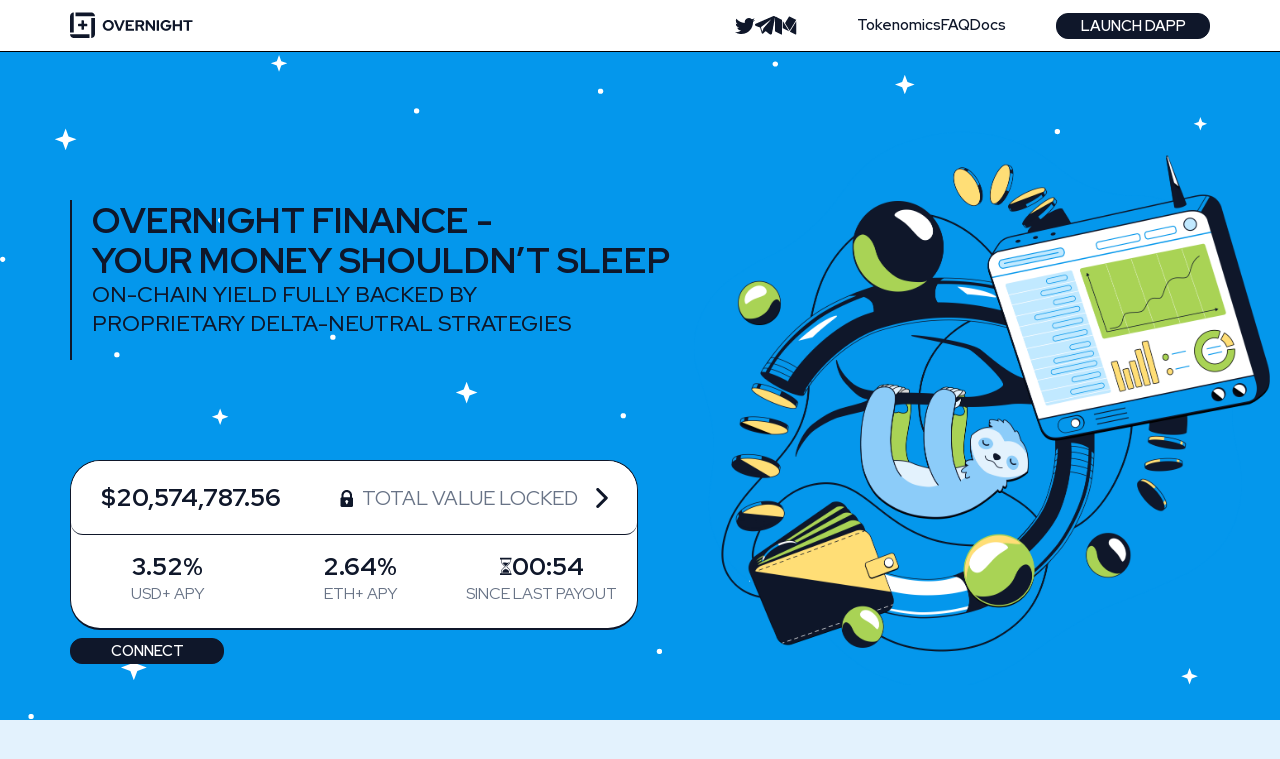

--- FILE ---
content_type: text/html
request_url: https://overnight.fi/blog/2023/09/12/overnight-tokenomics/
body_size: 1525
content:
<!DOCTYPE html><html lang=""><head><meta charset="utf-8"><meta http-equiv="X-UA-Compatible" content="IE=edge"><meta name="viewport" content="width=device-width,initial-scale=1"><link rel="icon" href="/favicon.png"><title>Overnight | Your money should not sleep</title><meta property="og:url" content="/"><meta property="og:type" content="website"><meta property="og:title" content="Overnight"><meta property="og:site_name" content="Overnight"><meta property="og:description" content="Your money should not sleep"><meta property="og:image" content="/meta-img.png"><meta property="og:image:width" content="1200"><meta property="og:image:height" content="630"><meta name="twitter:card" content="summary_large_image"><meta property="twitter:domain" content="/"><meta property="twitter:url" content="/"><meta name="twitter:title" content="Overnight"><meta name="twitter:description" content="Overnight | Your money should not sleep"><meta name="twitter:image" content="/meta-img.png"><link rel="preconnect" href="https://fonts.googleapis.com"><link rel="preconnect" href="https://fonts.gstatic.com" crossorigin><link href="https://fonts.googleapis.com/css2?family=Red+Hat+Display:wght@300;400;500;600;700;800;900&display=swap" rel="stylesheet"><link href="/css/app.96e97af8.css" rel="preload" as="style"><link href="/js/app.0d60711c.js" rel="preload" as="script"><link href="/css/app.96e97af8.css" rel="stylesheet"></head><body><noscript><strong>We're sorry but ovnstable-landing-page doesn't work properly without JavaScript enabled. Please enable it to continue.</strong></noscript><div id="app"></div><script src="/js/app.0d60711c.js"></script></body></html>

--- FILE ---
content_type: text/css
request_url: https://overnight.fi/css/app.96e97af8.css
body_size: 38419
content:
.v-enter-active[data-v-dc0c961c],.v-leave-active[data-v-dc0c961c]{transform:translateX(0);transition:opacity .5s ease,transform .3s ease}.v-enter-from[data-v-dc0c961c],.v-leave-to[data-v-dc0c961c]{transform:translateX(20px);opacity:0}@media only screen and (max-width:1024px){.header-main-container[data-v-dc0c961c]{height:63px}.header-main-container-mobile[data-v-dc0c961c]{position:relative;width:100vw;display:flex;align-items:center;gap:15px;margin-left:20px;height:60px;background-color:var(--ov-white);border-bottom-color:var(--ov-black)}.header-wrapper[data-v-dc0c961c]{display:flex;justify-content:center}.logo-container-mobile[data-v-dc0c961c]{cursor:pointer;display:flex;align-items:center;justify-content:center}.logos[data-v-dc0c961c]{height:16px;cursor:pointer}.social-container[data-v-dc0c961c]{display:flex;gap:15px;margin-left:auto}.overnight-logo[data-v-dc0c961c]{width:127px;height:21px}.menu-image-container[data-v-dc0c961c]{display:flex;align-items:center;justify-content:center;width:30px;height:30px;cursor:pointer}.menu-image-container img[data-v-dc0c961c]{width:20px;height:20px}.menu-image-container.open img[data-v-dc0c961c]{width:30px;height:30px}.menu-container[data-v-dc0c961c]{margin-right:20px;position:relative}.dropdown-menu[data-v-dc0c961c]{height:calc(100vh - 60px);position:absolute;top:45px;right:-20px;z-index:2!important;background-color:#fff;border-radius:0 0 5px 5px;text-align:center}.menu-list-item[data-v-dc0c961c]{width:100%;padding:20px 50px;list-style-type:none;background-color:#fff;font-size:14px;font-weight:600;line-height:14px;color:#0f172a;cursor:pointer;transition:color .2s ease}.menu-list-item[data-v-dc0c961c]:hover{color:var(--ov-bg-secondary)}a[data-v-dc0c961c]{text-decoration:none;cursor:pointer}.logo-container[data-v-dc0c961c]{margin-right:250px;cursor:pointer;display:flex;align-items:center;justify-content:center}}@media only screen and (min-width:1024px){.header-wrapper[data-v-dc0c961c]{display:flex;justify-content:center}.social-container[data-v-dc0c961c]{display:flex;gap:30px}.button[data-v-dc0c961c]{padding-top:3px!important}.logo-container[data-v-dc0c961c]{margin-right:auto;cursor:pointer;display:flex;align-items:center;justify-content:center}}@media only screen and (min-device-pixel-ratio:2)and (min-width:1300px),only screen and (min-resolution:2dppx)and (min-width:1300px),only screen and (min-resolution:192dpi)and (min-width:1300px){.social-container[data-v-dc0c961c]{display:flex;gap:30px}.logo-container[data-v-dc0c961c]{margin-right:auto;cursor:pointer}}a.logo-link[data-v-dc0c961c]{display:flex;align-items:center;justify-content:center}a .logos[data-v-dc0c961c]{color:#0f172a;cursor:pointer;transition:transform .2s ease,opacity .15s,color .2s ease}a:hover .logos[data-v-dc0c961c]{color:var(--ov-bg-secondary);transform:scale(1.2)}a:hover .logos.telegram[data-v-dc0c961c]{color:#0497ec}.header-labels-container[data-v-dc0c961c]{margin-left:60px;margin-right:50px;display:flex;gap:80px}.header-label[data-v-dc0c961c]{cursor:pointer}.menu-container[data-v-dc0c961c]{position:relative}.item-list[data-v-dc0c961c]{width:100%;padding:0;margin:0}.fixed-position[data-v-2931754a]{width:100%;position:fixed;top:0;z-index:20}.logo-container img[data-v-7dcd7100]{width:17px;height:17px}.footer-container[data-v-7dcd7100]{justify-content:space-between;padding:80px 15px}.second-column[data-v-7dcd7100]{display:flex;flex-direction:column}.second-column__inner-wrap[data-v-7dcd7100]{display:flex;gap:30px}.logo-rights-container.mobile[data-v-7dcd7100]{display:none}.heading-container[data-v-7dcd7100]{text-wrap:nowrap}@media only screen and (max-width:1024px){.first-column[data-v-7dcd7100]{display:flex;margin-bottom:20px;width:50%}.second-column[data-v-7dcd7100],.third-column[data-v-7dcd7100]{width:25%}.fourth-column[data-v-7dcd7100]{display:flex;gap:100px;width:20%;margin-top:40px}.fifth-column[data-v-7dcd7100]{display:flex;justify-content:space-between;gap:30px;width:33%;margin-top:40px}.quote-container[data-v-7dcd7100]{display:flex;gap:20px}.border-div[data-v-7dcd7100]{border-left:2px solid #0f172a;height:120px}.titles-container[data-v-7dcd7100]{display:flex;flex-direction:column}.title[data-v-7dcd7100]{width:200px;text-transform:uppercase;font-size:16px;line-height:20px}.sub-title[data-v-7dcd7100]{width:200px;font-weight:400;font-size:10px;line-height:18px;margin-top:10px}.ovn-logo[data-v-7dcd7100]{height:22px}.rights-container[data-v-7dcd7100]{font-weight:600;font-size:10px;line-height:13px;margin-top:10px}.heading-container[data-v-7dcd7100]{font-weight:700;font-size:14px;line-height:15px;text-transform:uppercase;margin-bottom:10px}.logo-container[data-v-7dcd7100]{cursor:pointer;display:flex;gap:20px;margin-bottom:10px;align-items:center;justify-content:flex-start;min-height:17px}.logo-icon[data-v-7dcd7100]{height:9px;width:auto}.logo-title[data-v-7dcd7100]{font-weight:600;font-size:10px;line-height:12px;color:#fff;cursor:pointer}.products-container[data-v-7dcd7100]{margin-bottom:1px}.footer-container[data-v-7dcd7100]{display:flex;justify-content:flex-start;max-width:1180px;flex-wrap:wrap}.developers[data-v-7dcd7100]{margin-bottom:15px}}@media only screen and (min-width:1024px){.first-column[data-v-7dcd7100]{display:flex;flex-direction:column}.quote-container[data-v-7dcd7100]{display:flex;gap:20px}.border-div[data-v-7dcd7100]{border-left:2px solid #0f172a;height:159px}.titles-container[data-v-7dcd7100]{display:flex;flex-direction:column;margin-bottom:55px}.title[data-v-7dcd7100]{width:268px;text-transform:uppercase;margin-bottom:20px}.sub-title[data-v-7dcd7100]{width:300px;font-weight:400;font-size:14px;line-height:18px}.rights-container[data-v-7dcd7100]{font-weight:600;font-size:16px;line-height:20px;margin-top:10px}.heading-container[data-v-7dcd7100]{font-weight:700;font-size:20px;line-height:15px;text-transform:uppercase;margin-bottom:30px}.logo-container[data-v-7dcd7100]{cursor:pointer;display:flex;gap:10px;margin-bottom:8px}.logo-title[data-v-7dcd7100]{font-weight:600;font-size:16px;line-height:20px;color:#fff;cursor:pointer}.products-container[data-v-7dcd7100]{margin-bottom:8px}.fourth-column[data-v-7dcd7100]{margin-left:40px}.insurance[data-v-7dcd7100]{margin-top:30px}.fifth-column[data-v-7dcd7100]{margin-left:20px}.developers-container[data-v-7dcd7100]{margin-bottom:8px}.support[data-v-7dcd7100]{margin-top:30px}.footer-container[data-v-7dcd7100]{max-width:1180px;margin:0 auto;display:flex}}@media only screen and (max-width:768px){.logo-rights-container[data-v-7dcd7100]{display:none}.logo-rights-container.mobile[data-v-7dcd7100]{display:block;margin-top:40px;margin-right:auto}.footer-container[data-v-7dcd7100]{justify-content:center}.first-column[data-v-7dcd7100]{display:flex;justify-content:flex-start;margin-bottom:40px;width:100%}.second-column[data-v-7dcd7100]{width:70%}.third-column[data-v-7dcd7100]{width:30%;display:flex;flex-direction:column}.fourth-column[data-v-7dcd7100]{justify-content:space-between;width:100%;display:flex;align-items:start;flex-direction:row-reverse;gap:0}.fourth-column__inner[data-v-7dcd7100]:first-child{width:30%}.fourth-column__inner[data-v-7dcd7100]:last-child{width:70%}}@media only screen and (max-width:568px){.first-column[data-v-7dcd7100]{justify-content:space-between}.second-column[data-v-7dcd7100]{align-items:flex-start}.heading-container[data-v-7dcd7100]{text-wrap:unset}.second-column__inner-wrap[data-v-7dcd7100]{gap:10px}}a[data-v-7dcd7100]{display:block}.logo-title[data-v-7dcd7100]{transition:color .15s ease}.logo-title[data-v-7dcd7100]:hover{color:hsla(0,0%,100%,.8)}@media only screen and (max-width:768px){.main-container-blue[data-v-430c0b05]{border-top:2px solid #000}}@media only screen and (min-width:769px){.main-container-blue[data-v-430c0b05]{border-top:2px solid #000}}.center-flex[data-v-7379f510]{display:flex;justify-content:center;align-items:center}.loader[data-v-7379f510]{width:48px;height:48px;border:5px solid #000;border-bottom-color:transparent;border-radius:50%;display:inline-block;box-sizing:border-box;animation:rotation-7379f510 1s linear infinite}@keyframes rotation-7379f510{0%{transform:rotate(0deg)}to{transform:rotate(1turn)}}.statistic-widget[data-v-1052e5ea]{min-height:100px}.statistic-widget__loader[data-v-1052e5ea]{display:flex;align-items:center;justify-content:center;min-height:170px}.lock-icon-container:hover .tvl-label[data-v-1052e5ea],.total-locked:hover .tvl-label[data-v-1052e5ea]{color:var(--ov-bg-secondary)}.statistic-title[data-v-1052e5ea]{transition:color .2s ease}.card-tab[data-v-1052e5ea]{padding:20px 0}.apy-container[data-v-1052e5ea]{margin:15px 0}.card-tab .statistic-title[data-v-1052e5ea]:hover{color:var(--ov-bg-secondary)}.value-container[data-v-1052e5ea]{cursor:pointer}.value-container:hover .statistic-title[data-v-1052e5ea]{color:var(--ov-bg-secondary)}.tvl-label[data-v-1052e5ea]{margin:0 8px;transition:color .2s ease}@media only screen and (max-width:768px){.statistic-widget[data-v-1052e5ea]{width:90vw}.statistic-title[data-v-1052e5ea]{font-family:Red Hat Display,sans-serif;font-style:normal;font-weight:700;font-size:12px;line-height:14px;color:var(--ov-primary)}.statistic-subtitle[data-v-1052e5ea]{font-style:normal;font-weight:400;font-size:8px;color:#687386}.tvl-label[data-v-1052e5ea]{font-weight:400;font-size:10px;line-height:14px;color:#687386;cursor:pointer}.tvl-label-investors[data-v-1052e5ea]{font-weight:400;font-size:10px;line-height:14px;color:#687386;margin-right:10px}.statistic-subtitle-last[data-v-1052e5ea]{font-family:Red Hat Display,sans-serif;font-weight:400;font-size:8px;color:#687386}.card-round[data-v-1052e5ea]{border-radius:15px!important}.card[data-v-1052e5ea]{background:var(--ov-white);border:1px solid var(--ov-primary);border-bottom-width:2px;border-radius:5px;margin-top:8px;margin-bottom:8px}.card-tab[data-v-1052e5ea]{background:var(--ov-white);border:0 solid var(--ov-primary);border-bottom-width:1px;border-radius:15px 15px 4px 4px;padding-left:5px;margin-top:5px}.apy-container[data-v-1052e5ea],.card-tab[data-v-1052e5ea]{display:flex;justify-content:space-around;align-items:center}.apy-container[data-v-1052e5ea]{padding-top:3px}.value-container[data-v-1052e5ea]{cursor:pointer;padding-left:10px}.payout-container[data-v-1052e5ea],.value-container[data-v-1052e5ea]{display:flex;flex-direction:column;align-items:center;gap:7px}.clock-icon-container[data-v-1052e5ea]{display:flex;align-items:center;margin-bottom:1px}.clock-icon[data-v-1052e5ea]{width:10px;height:10px}.clock-container[data-v-1052e5ea]{display:flex;gap:5px}.arrow-icon-container[data-v-1052e5ea]{display:flex;cursor:pointer}.arrow-icon[data-v-1052e5ea]{width:8px;height:13px}.lock-icon-container[data-v-1052e5ea]{display:flex}.lock-icon[data-v-1052e5ea]{width:12px;height:12px}}@media only screen and (min-width:768px){.statistic-widget[data-v-1052e5ea]{min-height:170px;max-width:568px;width:100%}.statistic-title[data-v-1052e5ea]{font-style:normal;font-weight:700;font-size:20px;line-height:33px;color:var(--ov-primary)}.statistic-subtitle[data-v-1052e5ea]{font-style:normal;font-weight:400;font-size:14px;color:#687386}.tvl-label[data-v-1052e5ea]{font-weight:400;font-size:16px;line-height:26px;color:#687386;cursor:pointer}.tvl-label-investors[data-v-1052e5ea]{font-weight:400;font-size:16px;line-height:26px;color:#687386;margin-right:10px}.statistic-subtitle-last[data-v-1052e5ea]{font-weight:400;font-size:12px;color:#687386}.card-round[data-v-1052e5ea]{border-radius:30px!important}.card[data-v-1052e5ea]{background:var(--ov-white);border:1px solid var(--ov-primary);border-bottom-width:2px;border-radius:5px;margin-bottom:8px}.card-tab[data-v-1052e5ea]{background:var(--ov-white);border:0 solid var(--ov-primary);border-bottom-width:1px;border-radius:30px 30px 12px 12px;display:flex;justify-content:space-around;align-items:center;gap:10px}.apy-container[data-v-1052e5ea]{display:flex;align-items:center;justify-content:space-between;padding-left:10px}.value-container[data-v-1052e5ea]{display:flex;flex-direction:column;align-items:center;gap:5px;cursor:pointer;padding-left:50px}.payout-container[data-v-1052e5ea]{display:flex;flex-direction:column;align-items:center;gap:5px;padding-right:20px}.clock-icon-container[data-v-1052e5ea]{display:flex;align-items:center;margin-bottom:1px}.clock-container[data-v-1052e5ea]{display:flex;gap:5px}.arrow-icon-container[data-v-1052e5ea]{display:flex;margin-left:10px;cursor:pointer}.lock-icon-container[data-v-1052e5ea]{display:flex}}@media only screen and (min-width:1024px){.statistic-widget[data-v-1052e5ea]{min-height:170px;max-width:568px;width:100%}.statistic-title[data-v-1052e5ea]{font-style:normal;font-weight:700;font-size:25px;line-height:33px;color:var(--ov-primary)}.statistic-subtitle[data-v-1052e5ea]{font-style:normal;font-weight:400;font-size:16px;color:#687386}.tvl-label[data-v-1052e5ea]{font-weight:400;font-size:20px;line-height:26px;color:#687386;cursor:pointer}.tvl-label-investors[data-v-1052e5ea]{font-weight:400;font-size:20px;line-height:26px;color:#687386;margin-right:10px}.statistic-subtitle-last[data-v-1052e5ea]{font-weight:400;font-size:12px;color:#687386}}@media(min-width:1300px){.statistic-widget[data-v-1052e5ea]{min-height:170px;max-width:568px;width:100%}.statistic-title[data-v-1052e5ea]{font-style:normal;font-weight:700;font-size:25px;line-height:33px;color:var(--ov-primary)}.statistic-subtitle[data-v-1052e5ea]{font-style:normal;font-weight:400;font-size:16px;color:#687386}.tvl-label[data-v-1052e5ea]{font-weight:400;font-size:20px;line-height:26px;color:#687386;cursor:pointer}.tvl-label-investors[data-v-1052e5ea]{font-family:Red Hat Display,sans-serif;font-weight:400;font-size:20px;line-height:26px;color:#687386;margin-right:10px}.statistic-subtitle-last[data-v-1052e5ea]{font-family:Red Hat Display,sans-serif;font-weight:400;font-size:12px;color:#687386}.card-round[data-v-1052e5ea]{border-radius:30px!important}.card[data-v-1052e5ea]{background:var(--ov-white);border:1px solid var(--ov-primary);border-bottom-width:2px;border-radius:5px;margin-bottom:8px}.card-tab[data-v-1052e5ea]{background:var(--ov-white);border:0 solid var(--ov-primary);border-bottom-width:1px;border-radius:30px 30px 12px 12px;gap:10px}.apy-container[data-v-1052e5ea],.card-tab[data-v-1052e5ea]{display:flex;justify-content:space-around;align-items:center}.value-container[data-v-1052e5ea]{display:flex;flex-direction:column;align-items:center;gap:5px;cursor:pointer}.payout-container[data-v-1052e5ea]{display:flex;flex-direction:column;align-items:center;justify-content:center}.clock-icon-container[data-v-1052e5ea]{display:flex;align-items:center;margin-bottom:1px}.clock-container[data-v-1052e5ea]{display:flex;gap:5px}.arrow-icon-container[data-v-1052e5ea]{display:flex;margin-left:10px;cursor:pointer}.lock-icon-container[data-v-1052e5ea]{display:flex}}.tvl-text-container[data-v-1052e5ea]{display:flex;gap:10px}.widget-container[data-v-1052e5ea]{display:flex;flex-direction:column}@media only screen and (max-width:768px){.hero-image[data-v-ba4add74]{position:absolute;right:0;width:60%;height:100%;min-width:230px;max-height:48vh;z-index:0}.hero-text-container-mobile[data-v-ba4add74]{position:relative;display:flex;flex-direction:column;justify-content:space-between;height:100%;z-index:2}.hero-title[data-v-ba4add74]{max-width:210px;display:flex}.left-border-div-mobile[data-v-ba4add74]{height:140px;border-left:2px solid #0f172a;margin-right:20px;margin-top:30px}.hero-labels[data-v-ba4add74]{display:flex;flex-direction:column;gap:25px;margin-top:30px}.widget-container-mobile[data-v-ba4add74]{margin-top:10px}.hero-blended-mobile[data-v-ba4add74]{display:block;margin-left:auto;height:100%;position:relative}.button-container[data-v-ba4add74]{margin-top:auto}}@media only screen and (min-width:768px){.hero-text-container[data-v-ba4add74]{display:flex;flex-direction:column;gap:30px;width:57%}.hero-title[data-v-ba4add74]{max-width:944px;display:flex}.left-border-div[data-v-ba4add74]{height:160px;border-left:2px solid #0f172a;margin-right:20px;margin-top:50px}.hero-labels[data-v-ba4add74]{display:flex;flex-direction:column;gap:25px;margin-top:50px}.widget-container[data-v-ba4add74]{margin-top:100px;min-height:170px}.hero-blended[data-v-ba4add74]{position:absolute;right:-40px;max-height:580px;width:45vw;max-width:600px;height:100%;margin-left:50px;-o-object-fit:contain;object-fit:contain;image-rendering:auto}}@media only screen and (min-device-pixel-ratio:2) and (min-width:1300px),only screen and (min-resolution:2dppx) and (min-width:1300px),only screen and (min-resolution:192dpi) and (min-width:1300px){.hero-text-container[data-v-ba4add74]{display:flex;flex-direction:column;gap:30px}.hero-title[data-v-ba4add74]{max-width:944px;display:flex}.left-border-div[data-v-ba4add74]{height:160px;border-left:2px solid #0f172a;margin-right:20px;margin-top:50px}.hero-labels[data-v-ba4add74]{display:flex;flex-direction:column;gap:25px;margin-top:50px}.widget-container[data-v-ba4add74]{margin-top:100px}}.hero-container[data-v-ba4add74]{position:relative;max-width:1180px;height:710px;margin:0 auto;padding-left:20px;display:flex;justify-content:space-between;align-items:center}.hero-container-mobile[data-v-ba4add74]{height:60vh;padding-bottom:15px;display:flex;justify-content:start;align-items:start;overflow-x:hidden;padding-left:20px;border-top:1px solid #000;border-bottom:1px solid #000}@media only screen and (min-width:769px){.cards-container[data-v-452897ed]{display:flex;flex-wrap:wrap;flex-direction:column;max-width:220px;text-align:center}.step-card-box[data-v-452897ed]{width:100%;padding:5px;min-height:253px;border:1px solid #0f172a;border-bottom:2px solid #0f172a;background-color:#fff;display:flex;align-items:center;justify-content:center}.main-sub-title[data-v-452897ed]{text-transform:none;margin-bottom:10px;margin-top:20px}.sub-title[data-v-452897ed]{margin-top:10px;margin-bottom:20px;text-transform:none}.image[data-v-452897ed]{height:100%;width:100%;padding:7px}}@media only screen and (max-width:768px){.cards-mobile-container[data-v-79df2221]{display:flex;flex-direction:row;text-align:center;gap:30px;padding-top:5px}.main-sub-title[data-v-79df2221]{font-size:12px;line-height:16px;font-weight:600;text-transform:none;display:flex;align-items:center}.step-card-box[data-v-79df2221]{height:100%;width:100%;max-height:150px;max-width:150px;border:1px solid #0f172a;border-bottom:2px solid #0f172a;border-radius:5px;background-color:#fff;padding:15px;display:flex;align-items:center;justify-content:center}.image[data-v-79df2221]{width:100%;height:100%}.titles[data-v-79df2221]{display:flex;flex-direction:column;align-items:center;justify-content:center;min-width:117px}.sub-title[data-v-79df2221]{font-size:12px;line-height:16px;font-weight:700;text-align:center}.paragraph[data-v-79df2221]{font-size:10px;line-height:14px;font-weight:400;text-align:center;max-width:116px}}@media only screen and (max-width:1024px){.partners-container[data-v-fb6692c2]{display:flex;align-items:center;justify-content:flex-start;white-space:nowrap;animation:moveCarousel-fb6692c2 30s linear infinite;width:100%;gap:20px}@keyframes moveCarousel-fb6692c2{0%{transform:translateX(100%)}to{transform:translateX(-100%)}}.partners-label[data-v-fb6692c2]{font-size:12px;font-weight:600;line-height:11px}}@media only screen and (min-width:1400px){.partners-container[data-v-fb6692c2]{display:flex;align-items:center;justify-content:space-around;padding-top:20px;padding-left:60px;padding-right:80px}}@media only screen and (min-device-pixel-ratio:2) and (min-width:1024px),only screen and (min-resolution:2dppx) and (min-width:1024px),only screen and (min-resolution:192dpi) and (min-width:1024px){.partners-container[data-v-fb6692c2]{display:flex;align-items:center;justify-content:space-evenly;padding-top:20px;gap:10px}}.partners-container[data-v-fb6692c2]{display:flex;align-items:center;justify-content:space-around;padding-top:10px;padding-left:100px;padding-right:100px}.partners-label[data-v-fb6692c2]{font-family:Inter,sans-serif;font-weight:600;color:#bac0cb}.cards-container[data-v-d1680c96]{padding:0 20px}@media only screen and (max-width:768px){.single-card[data-v-d1680c96]{position:relative;width:-moz-fit-content;width:fit-content;padding:0 20px;margin-bottom:30px}.single-card[data-v-d1680c96]:first-of-type{padding-top:20px}.arrow-container-mobile[data-v-d1680c96]{position:absolute;bottom:0;right:70px;text-align:center}.cards-container-mobile[data-v-d1680c96]{display:flex;flex-direction:column;align-items:center}}@media only screen and (min-width:769px){.cards-container[data-v-d1680c96]{display:flex;align-items:center;justify-content:space-between;max-width:1180px;margin:0 auto 70px auto}.carousel[data-v-d1680c96]{margin-top:10px;margin-bottom:40px}.arrow-container[data-v-d1680c96]{margin-bottom:30px}}.ul[data-v-88bda3e8]{width:100%;display:flex;align-items:flex-end;list-style-type:none;margin:0;padding:0}.header-row[data-v-88bda3e8]{display:flex;min-height:85px;border-radius:20px 20px 0 0;background-color:var(--ov-bg);position:relative}.header-left-border[data-v-88bda3e8]{position:absolute;top:25px;left:3px}.feature-image[data-v-88bda3e8]{-o-object-fit:contain;object-fit:contain}.header-right-border[data-v-88bda3e8]{position:relative;top:25px;left:-3px}.arrow-right[data-v-88bda3e8]{position:absolute;right:-26px;bottom:-10px;z-index:1}.arrow-right[data-v-88bda3e8]:after{content:"";display:block;position:absolute;bottom:10px;left:-23px;width:20px;height:20px;background-color:#fff;box-shadow:-2px -2px 0 #000;z-index:2;border-top-left-radius:40px;border-width:7px 0 0 5px;transform:rotate(-90deg)}.header[data-v-88bda3e8]{position:relative;flex-grow:1;text-align:center;padding:10px 0;cursor:pointer;background-color:#fff;color:#848d9c;border:2px solid #d1d5db;border-bottom:none;font-weight:700;font-size:16px;text-transform:uppercase;line-height:22px;border-radius:5px 5px 0 0;width:236px}.header[data-v-88bda3e8]:first-child,.header[data-v-88bda3e8]:last-child{border-top-left-radius:5px}.header.active[data-v-88bda3e8]{color:#0f172a;border-color:#000;border-bottom:3px solid #fff;border-radius:20px 20px 0 0;z-index:1;margin-top:-10px;padding-top:20px}.header:first-child.active[data-v-88bda3e8]{border-top-left-radius:20px;border-bottom-left-radius:0;border-bottom-right-radius:0}.header[data-v-88bda3e8]:not(.active){border-bottom:2px solid #fff;margin-top:0;padding-top:10px}.tabs-body[data-v-88bda3e8]{width:calc(100% + 4px);border:2px solid #000;border-top:0;overflow:hidden;background-color:#fff;border-radius:0 0 20px 20px;position:relative;z-index:0;height:225px}.ul__higher-block[data-v-88bda3e8]{position:relative;z-index:10;padding:12px 0}.tab-content[data-v-88bda3e8]{position:relative;align-items:center;height:100%;display:none;justify-content:space-between;padding:10px 0 0 0;background-color:#fff;font-size:16px;font-weight:400}.tab-content ul[data-v-88bda3e8]{width:70%}.tab-content img[data-v-88bda3e8]{width:30%;padding:0 20px}.tab-content.active[data-v-88bda3e8]{display:flex}.list-item[data-v-88bda3e8]{font-size:16px;line-height:30px;color:#0f172a;width:700px}.tabs[data-v-88bda3e8]{width:100%}.tabs[data-v-88bda3e8] *{box-sizing:content-box}.tabs li[data-v-88bda3e8]{width:20%;float:left;position:relative}.tabs span[data-v-88bda3e8]{float:left;text-align:center;width:100%;text-decoration:none;border:2px solid #000;transition:padding .25s cubic-bezier(0,-.48,.22,2.73),border-radius .2s ease,color .2s ease;font-size:14px;color:#848d9c;background:#fff;font-weight:400;text-transform:uppercase;cursor:pointer;-webkit-border-top-right-radius:15px;-moz-border-radius-topleft:15px;-moz-border-radius-topright:15px;border-top-left-radius:15px;border-top-right-radius:15px}.tabs span[data-v-88bda3e8]:hover{color:var(--ov-bg-secondary)}.tabs .active[data-v-88bda3e8]{z-index:3}.tabs .active span[data-v-88bda3e8]{padding:10px 0;background:#fff;font-weight:700;border:2px solid #000;color:#0f172a;border-bottom:0;color:#000;-webkit-border-top-right-radius:30px;-moz-border-radius-topleft:30px;-moz-border-radius-topright:30px;border-top-left-radius:30px;border-top-right-radius:30px}.tabs li[data-v-88bda3e8]:after,.tabs li[data-v-88bda3e8]:before,.tabs li span[data-v-88bda3e8]:after,.tabs li span[data-v-88bda3e8]:before{position:absolute;bottom:0}.tabs .active[data-v-88bda3e8]:after,.tabs .active[data-v-88bda3e8]:before,.tabs .active span[data-v-88bda3e8]:after,.tabs .active span[data-v-88bda3e8]:before,.tabs li:first-child span[data-v-88bda3e8]:before,.tabs li:last-child span[data-v-88bda3e8]:after,.tabs li[data-v-88bda3e8]:first-child:before,.tabs li[data-v-88bda3e8]:last-child:after{content:""}.tabs .active[data-v-88bda3e8]:after,.tabs .active[data-v-88bda3e8]:before{background:#fff;z-index:1}.tabs li[data-v-88bda3e8]:after,.tabs li[data-v-88bda3e8]:before{background:#fff;width:15px;height:15px}.tabs li[data-v-88bda3e8]:before{left:-10px}.tabs li[data-v-88bda3e8]:after{right:-16px}.tabs li span[data-v-88bda3e8]:after,.tabs li span[data-v-88bda3e8]:before{width:30px;height:30px;border-radius:20px;background:var(--ov-bg);z-index:2}.tabs .active span[data-v-88bda3e8]:after,.tabs .active span[data-v-88bda3e8]:before{background:#fff}.tabs .active span[data-v-88bda3e8]:after{border:1px solid #000;border-width:0 0 2px 2px;border-radius:0 50% 0 50%}.tabs .active span[data-v-88bda3e8]:before{border:1px solid #000;border-width:2px 2px 0 0;border-radius:0 50% 0 50%;transform:rotate(90deg)}.tabs li:first-child span[data-v-88bda3e8]:before,.tabs li:last-child span[data-v-88bda3e8]:after{border-radius:0}.tabs li[data-v-88bda3e8]:last-child:after{display:none}.tabs li:last-child span[data-v-88bda3e8]:after{right:-34px;border:0}.tabs li[data-v-88bda3e8]:first-child:before{display:none}.tabs li:first-child span[data-v-88bda3e8]:before{left:-30px;border:0}.tabs li:first-child.active span[data-v-88bda3e8]:before,.tabs li:last-child.active span[data-v-88bda3e8]:after{background:var(--ov-bg)}.tabs li span[data-v-88bda3e8]:before{left:-30px}.tabs li span[data-v-88bda3e8]:after{right:-34px}@media only screen and (min-width:1240px){.tabs span[data-v-88bda3e8]{font-size:16px}}.tab.active[data-v-4a8dd664]{margin-bottom:-15px}.tab.active .tab__header[data-v-4a8dd664]{border-bottom:none;z-index:2}.tab.active+.tab .tab__header[data-v-4a8dd664]{padding-top:25px}.tab:last-child .tab__header[data-v-4a8dd664]{padding-bottom:15px}.tab__header[data-v-4a8dd664]{position:relative;display:flex;flex-direction:column;width:100%;background-color:#fff;padding:5px 10px;text-align:center;border:2px solid #000;z-index:0;border-radius:20px 20px 0 0;padding-top:15px;padding-bottom:35px;cursor:pointer;margin-bottom:-42px;transition:color .2s ease}.tab__header.rounded[data-v-4a8dd664]{border-radius:0 0 20px 20px}.tab.active .tab__header[data-v-4a8dd664]{border-bottom:0;margin-bottom:-35px}.tab__header[data-v-4a8dd664]:hover{color:var(--ov-bg-secondary)}.tab__content[data-v-4a8dd664]{display:flex;flex-direction:column;border:2px solid #000;border-top:0;background-color:#fff;border-radius:0 0 20px 20px;padding-top:20px;position:relative;z-index:0;height:100%;padding-right:20px}.tab__content img[data-v-4a8dd664]{width:50%;min-width:150px;max-height:200px;height:100%;margin:30px auto;-o-object-fit:contain;object-fit:contain}.list-item[data-v-4a8dd664]{font-size:12px;line-height:16px;color:#0f172a;font-weight:400}.feature-mobile{margin-top:60px;min-height:500px}@media only screen and (max-width:768px){.key-features[data-v-2b3082d2]{max-width:100%;margin:40px auto 50px auto;padding:0 20px}.title[data-v-2b3082d2]{text-align:left;text-transform:uppercase;font-size:14px;margin-bottom:20px}}@media only screen and (min-width:769px){.key-features[data-v-2b3082d2]{max-width:1180px;margin:0 auto 70px auto;padding:0 15px}.title[data-v-2b3082d2]{text-align:left;text-transform:uppercase;margin-bottom:30px}}[data-v-ff076f78]::-webkit-scrollbar{height:3px}[data-v-ff076f78]::-webkit-scrollbar-thumb{background:var(--ov-bg-secondary);border-radius:50px}.chart-container[data-v-ff076f78]{overflow:auto}.chart[data-v-ff076f78]{width:800px}.chart-chain-blocks[data-v-ff076f78]{position:sticky;left:0;top:0}.chart-container-wrap[data-v-ff076f78]{background-color:#fff;border-radius:30px;border:1px solid #000;border-bottom:2px solid #000;padding:10px 20px;margin:0 20px}.icon-container[data-v-ff076f78]{margin-right:auto}@media only screen and (max-width:768px){.chart-container-wrap[data-v-ff076f78]{padding:10px 7px}.chart-container[data-v-ff076f78]{display:flex;flex-direction:column;width:100%;overflow:hidden}.chart-chain-blocks[data-v-ff076f78]{display:flex;flex-direction:row;justify-content:space-evenly;row-gap:5px;padding:15px 0 0 0;flex-wrap:wrap;-moz-column-gap:5px;column-gap:5px}.chart-block[data-v-ff076f78]{min-width:-moz-min-content;min-width:min-content;max-width:-moz-min-content;max-width:min-content;border:1px solid #000;border-bottom:2px solid #000;border-radius:12px;font-size:12px;padding:5px 5px;display:flex;align-items:center;justify-content:space-around;flex-wrap:wrap}.title[data-v-ff076f78]{font-size:12px;line-height:19px;margin-bottom:20px;text-transform:uppercase}.main-chart-container[data-v-ff076f78]{margin-bottom:40px}.chain-logo[data-v-ff076f78]{width:12px;height:12px;margin:2px}.chain-text[data-v-ff076f78]{font-weight:400;font-size:12px;line-height:14px}.chart[data-v-ff076f78]{display:flex;width:auto;height:300px;flex-direction:row;align-items:center;justify-content:center}}@media only screen and (min-width:769px){.chart-container[data-v-ff076f78]{display:flex;flex-direction:column}.chart-chain-blocks[data-v-ff076f78]{display:flex;flex-direction:row;justify-content:space-evenly;gap:10px;padding:15px 10px 20px 10px;flex-wrap:wrap}.chart-block[data-v-ff076f78]{width:auto;border:1px solid #000;border-bottom:2px solid #000;border-radius:12px;padding:10px 10px;row-gap:3px;gap:5px;display:flex;align-items:center;justify-content:space-around;min-width:15%}.main-chart-container[data-v-ff076f78]{margin-bottom:100px}.chain-logo[data-v-ff076f78]{width:20px;height:15px}.chain-text[data-v-ff076f78]{font-family:Red Hat Display,sans-serif;font-weight:400;font-size:14px;line-height:21px}.chart[data-v-ff076f78]{display:flex;width:100%;height:350px;flex-direction:row;align-items:center;justify-content:center;padding-left:20px}.title[data-v-ff076f78]{margin-bottom:30px;text-transform:uppercase}}.icon-container[data-v-ff076f78]{display:flex;align-items:center;justify-content:center;cursor:pointer}.arrow-icon[data-v-ff076f78]{height:20px;width:11.49px}.chart-title[data-v-ff076f78]{display:flex;justify-content:space-between;align-items:center;padding:0 20px}.value[data-v-ff076f78]{font-weight:600}.main-chart-container[data-v-ff076f78]{max-width:1180px;margin-left:auto;margin-right:auto}.btn-row[data-v-ff076f78]{margin-top:2%!important;padding-bottom:20px}.anychart-credits-logo,.anychart-credits-text{display:none}.divider{margin-left:10px;margin-right:20px;border-top:1px solid #dee1e5!important}.roadmap[data-v-300816bc]{width:100%;height:100%;margin-bottom:50px}.roadmap__img[data-v-300816bc]{width:100%;height:100%}.divider-trust[data-v-775dc4f6]{height:2px;width:100%;background:#0f172a}.button-audit[data-v-4ce626ba]{display:flex;align-items:center;justify-content:space-between;background:transparent;color:#fff;cursor:pointer;border:2px solid #fff;border-radius:32px;padding:0 20px;width:222px;height:36px;font-weight:700;font-size:18px;line-height:18px}.security-wrapper[data-v-2d111c50]{display:flex;flex-direction:column;justify-content:space-between;border:1px solid #0f172a;border-radius:30px;padding:30px 40px;max-width:740px;width:100%;height:505px;box-shadow:0 1px 0 0 #0f172a;background:#0497ec;@media only screen and (max-width:1120px){max-width:none}@media only screen and (max-width:650px){max-width:none;height:auto;padding:15px}}.trust-title[data-v-2d111c50]{font-weight:700;font-size:28px;text-transform:uppercase;@media only screen and (max-width:768px){font-size:18px}}.security-text[data-v-2d111c50]{font-weight:600;font-size:16px;margin-top:5px}.block-audits[data-v-2d111c50]{display:flex;flex-direction:column;height:100%}.block-audits-container[data-v-2d111c50]{display:flex;width:100%;height:100%;align-items:center;justify-content:space-between;@media only screen and (max-width:650px){flex-direction:column;padding:20px;gap:20px;justify-content:center}}.team-wrapper{display:flex;flex-direction:column;justify-content:space-between;border:1px solid #0f172a;border-radius:30px;padding:30px 40px;max-width:490px;height:505px;background-color:#bee179;gap:20px;width:100%;@media only screen and (max-width:1120px){max-width:none}@media only screen and (max-width:650px){max-width:none;height:auto;padding:15px}}.team-title{margin:0;padding:0;text-transform:uppercase;@media only screen and (max-width:768px){font-size:18px}}.team-description{margin:0;padding:0;font-weight:600;font-size:16px}.team-image-wrapper{justify-content:center;width:100%}.team-image{height:100%;@media only screen and (max-width:650px){width:100%;max-height:358px}}.button-team{align-items:center;background:#0f172a;border:1px solid #0f172a;border-radius:100px;padding:5px 20px;width:219px;height:36px;color:#fff;text-transform:uppercase;font-weight:700;font-size:18px;cursor:pointer;line-height:18px}.audits-wrapper[data-v-179503f2],.button-team{display:flex;justify-content:space-between}.audits-wrapper[data-v-179503f2]{max-width:1180px;margin:0 auto 80px auto;padding:0 20px}.trust-content[data-v-179503f2]{display:grid;grid-template-columns:auto auto;gap:30px;@media only screen and (max-width:1120px){grid-template-columns:1fr}}.title[data-v-179503f2]{text-transform:uppercase;margin-bottom:30px;@media only screen and (max-width:768px){margin-bottom:10px;font-size:14px}}@media only screen and (max-width:768px){.title[data-v-7a0050f8]{text-transform:uppercase;font-size:14px;margin-bottom:20px;padding-left:20px}.companies-container[data-v-7a0050f8]{display:flex;flex-wrap:wrap;justify-content:space-around;padding-left:7px}.investor-company[data-v-7a0050f8],.investor-name[data-v-7a0050f8]{flex:0 0 calc(33.33% - 10px);text-align:center;margin-bottom:10px}.investor-name[data-v-7a0050f8]{font-size:14px;line-height:19px;font-weight:400;color:#687386}.investor-company img[data-v-7a0050f8]{max-width:100%;height:15px}.labs[data-v-7a0050f8]{height:11px}.hack img[data-v-7a0050f8]{height:24px}.investors-container[data-v-7a0050f8]{margin:0 auto 40px auto}}@media only screen and (min-width:769px){.title[data-v-7a0050f8]{text-transform:uppercase;margin-bottom:20px}.companies-container[data-v-7a0050f8]{display:flex;align-items:center;justify-content:space-between}.investor-name[data-v-7a0050f8]{font-family:Red Hat Display,sans-serif;font-weight:400;font-size:20px;line-height:27px;color:#687386;cursor:pointer}.investor-company[data-v-7a0050f8]{cursor:pointer;height:38px}.labs[data-v-7a0050f8]{height:22px}.investors-container[data-v-7a0050f8]{margin:0 auto 100px auto;padding:0 20px}.arrow-icon[data-v-7a0050f8]{height:50px;width:50px}}.investor-company[data-v-7a0050f8],.investor-name[data-v-7a0050f8]{transition:transform .2s ease}.investor-company[data-v-7a0050f8]:hover,.investor-name[data-v-7a0050f8]:hover{transform:scale(1.05)}.investors-container[data-v-7a0050f8]{max-width:1180px}.scroll-top-container[data-v-7a0050f8]{max-width:1180px;margin:0 auto 40px auto;display:flex;align-items:center;justify-content:center}.scroll-top-container img[data-v-7a0050f8]{border-radius:50%;transition:transform .2s ease,box-shadow .3s ease;cursor:pointer}.scroll-top-container img[data-v-7a0050f8]:hover{transform:scale(1.05);box-shadow:0 0 0 1px rgba(4,151,236,.8)}@media only screen and (max-width:1024px){.companies-container[data-v-7a0050f8]{flex-wrap:wrap;justify-content:space-around}.investor-company[data-v-7a0050f8],.investor-name[data-v-7a0050f8]{width:25%;margin-bottom:20px;text-align:center}}.banner-wrap[data-v-7cc3394d]{position:relative;margin-top:60px;background-image:url(../img/stars.ca2c8c69.svg);background-size:cover;background-position:0;border-bottom:1px solid #000}@media only screen and (min-width:1024px){.banner-wrap[data-v-7cc3394d]{margin-top:52px}}:root{--ov-bg:#e3f2fd;--ov-bg-secondary:#0497ec;--ov-primary:#0f172a;--ov-light-primary:#687386;--ov-placeholder:#d9d5d5;--ov-secondary:#848d9c;--ov-white:#fff;--ov-black:#000}body{font-family:Red Hat Display,serif;margin:0;padding:0;overflow-x:hidden;background-color:var(--ov-bg);color:var(--ov-primary)}body *{box-sizing:border-box}.main-container{background-color:var(--ov-bg);overflow-x:hidden;overflow-y:auto}.header-main-container{background-color:var(--ov-white);border-bottom:1px solid var(--ov-black);max-width:100%;height:52px}.header-container{background-color:var(--ov-white);display:flex;align-items:center;justify-content:space-between}.main-centered{width:100%;max-width:1180px;padding:10px 20px}.main-container-blue{background-color:var(--ov-bg-secondary);max-width:100%}.main-title{font-size:36px;line-height:40px}.main-title,.main-title-mobile{font-style:normal;font-weight:700;text-transform:uppercase}.main-title-mobile{font-size:16px;line-height:24px}.main-sub-title{font-size:22px;line-height:29px}.main-sub-title,.main-sub-title-mobile{font-style:normal;font-weight:500;text-transform:uppercase}.main-sub-title-mobile{font-size:10px;line-height:14px}.title{font-size:28px;line-height:37px}.sub-title,.title{font-family:Red Hat Display,sans-serif;font-style:normal;font-weight:700}.sub-title{font-size:22px;line-height:29px}.button,.sub-title{text-transform:uppercase}.button{height:26px;background:var(--ov-primary);border-radius:12px;border:1px solid var(--ov-primary);color:var(--ov-white);font-weight:700;width:154px;cursor:pointer;display:flex;align-items:center;justify-content:center}.paragraph{font-weight:400;font-size:16px;line-height:22px;color:var(--ov-black)}.paragraph,.text-styling{font-family:Red Hat Display,sans-serif}.text-styling{font-weight:600;line-height:19.85px;font-size:15px}a,a:hover{text-decoration:none}.link{color:#0f172a;transition:color .1s ease}.link:hover{color:#68789c}.button{transition:opacity .3s ease}.button:hover{opacity:.8}.button-hover-blue{animation:pulse 1s ease-in-out;box-shadow:0 0 0 12px transparent}@keyframes pulse{0%{box-shadow:0 0 0 0 #0497ec}}.button-hover-white{animation:pulse-white 1s ease-in-out;box-shadow:0 0 0 12px transparent}@keyframes pulse-white{0%{box-shadow:0 0 0 0 #fff}}@media only screen and (max-width:640px){.button{height:30px}}

--- FILE ---
content_type: image/svg+xml
request_url: https://overnight.fi/img/hacken-white.13edf29c.svg
body_size: 1586
content:
<svg width="87" height="88" viewBox="0 0 87 88" fill="none" xmlns="http://www.w3.org/2000/svg">
<g clip-path="url(#clip0_7521_83633)">
<mask id="mask0_7521_83633" style="mask-type:luminance" maskUnits="userSpaceOnUse" x="0" y="0" width="87" height="88">
<path d="M87 0H0V88H87V0Z" fill="white"/>
</mask>
<g mask="url(#mask0_7521_83633)">
<path d="M81.2 0V17.6H75.4V0H69.6V17.6H63.8V0H58V17.6H29V0H23.2V17.6V23.4667H81.2V29.3333H75.4H69.6H17.4V0H11.6V29.3333H5.8V0H0V29.3333V35.2V64.5333H5.8V46.9333H11.6V64.5333H17.4V46.9333H23.2V64.5333H29V46.9333H58V64.5333H63.8V46.9333V41.0667H17.4H11.6H5.8V35.2H11.6H17.4H69.6V64.5333H75.4V35.2H81.2V64.5333H87V35.2V29.3333V23.4667V17.6V0H81.2Z" fill="white"/>
<path d="M9.94337 78.782V82.1333H2.48675V78.782H0V88H2.48675V84.6486H9.94337V88H12.4301V78.782H9.94337Z" fill="white"/>
<path d="M57.1735 84.6487H54.6868V88H57.1735V84.6487Z" fill="white"/>
<path d="M57.1699 78.782H54.6868V82.1333H47.2302V78.782H44.7434V88H47.2302V84.6486H54.6868L57.1699 82.1333V78.782Z" fill="white"/>
<path d="M25.6867 78.782H14.9169V88H17.4036V84.6486H24.8602V88H27.347V78.782H25.6904H25.6867ZM17.4 82.1333V81.2937H24.8566V82.1333H17.4Z" fill="white"/>
<path d="M42.2566 81.2937V78.782H32.3132H31.4867H29.8301V88H31.4867H32.3132H42.2566V85.4846H32.3132V81.2937H42.2566Z" fill="white"/>
<path d="M72.0867 81.2937V78.782H62.1434H61.3132H59.6566V88H61.3132H62.1434H72.0867V85.4846H62.1434V84.6486H72.0867V82.1333H62.1434V81.2937H72.0867Z" fill="white"/>
<path d="M84.5132 78.782V84.6486L77.0566 78.782H74.5698V88H77.0566V82.1333L84.5132 88H86.9999V78.782H84.5132Z" fill="white"/>
</g>
</g>
<defs>
<clipPath id="clip0_7521_83633">
<rect width="87" height="88" fill="white"/>
</clipPath>
</defs>
</svg>


--- FILE ---
content_type: image/svg+xml
request_url: https://overnight.fi/img/1inch_logo.84249222.svg
body_size: 11237
content:
<svg width="59" height="23" viewBox="0 0 59 23" fill="none" xmlns="http://www.w3.org/2000/svg">
<g opacity="0.8" clip-path="url(#clip0_214_164)">
<mask id="mask0_214_164" style="mask-type:luminance" maskUnits="userSpaceOnUse" x="0" y="0" width="59" height="23">
<path d="M0.269287 0.751266H58.0431V22.9948H0.269287V0.751266Z" fill="white"/>
</mask>
<g mask="url(#mask0_214_164)">
<path d="M23.379 6.31216H25.6895V15.8452H28.0008V3.9288H25.6899C24.4187 3.9288 23.379 5.00144 23.379 6.31216ZM30.3116 15.8452H32.6225V11.0785C32.6225 9.76774 31.5828 8.69552 30.312 8.69552L30.3116 15.8452ZM34.9338 8.69552V15.8452H37.2443V11.0785H39.5556V13.4618C39.5556 14.7725 40.5957 15.8452 41.8665 15.8452V11.0785C41.8665 9.76774 40.8268 8.69552 39.5556 8.69552H34.9338ZM55.7322 8.69552H53.4213V6.31216C53.4213 5.00144 52.3816 3.9288 51.1105 3.9288V13.4618H46.4887V11.0789H48.7996V8.69552H46.4887C45.2175 8.69552 44.1774 9.76774 44.1774 11.0785V13.4618C44.1774 14.7725 45.2175 15.8452 46.4887 15.8452H53.4213V11.0785H55.7322V13.4618C55.7322 14.7725 56.7724 15.8452 58.0431 15.8452V11.0785C58.0431 9.76774 57.0034 8.69552 55.7322 8.69552ZM30.3116 6.31216H32.6225C32.6225 5.00144 31.5828 3.9288 30.312 3.9288L30.3116 6.31216Z" fill="#BAC0CB"/>
<path fill-rule="evenodd" clip-rule="evenodd" d="M26.9818 18.2285V19.7691H26.77L25.9385 18.7014V19.7687H25.6899V18.2281H25.9017L26.7332 19.3003V18.2285H26.9818ZM31.6828 19.7691H30.7861V18.2285H31.6612V18.4814H31.052V18.8645H31.5964V19.1174H31.052V19.5158H31.6828V19.7691ZM35.4871 18.4814H35.9775V19.7687H36.2434V18.4814H36.7334V18.2285H35.4871V18.4814ZM42.3894 18.2285H42.6444L42.2123 19.7691H41.9636L41.5987 18.6553L41.2401 19.7687H40.9895L40.5378 18.2281H40.836L41.1406 19.3267L41.4775 18.2285H41.7414L42.0868 19.3284L42.3894 18.2285ZM46.669 18.4571C46.5223 18.6096 46.4487 18.7982 46.4487 19.0227C46.4487 19.2591 46.5231 19.4503 46.6714 19.5973C46.8197 19.744 47.0075 19.8173 47.235 19.8173C47.4612 19.8173 47.6491 19.7423 47.799 19.5928C47.9489 19.4433 48.0237 19.253 48.0237 19.0227C48.0237 18.7879 47.9489 18.5968 47.799 18.4485C47.6507 18.3019 47.4628 18.2285 47.235 18.2285C47.0075 18.2285 46.8189 18.3047 46.669 18.4571ZM46.8744 19.4103C46.7777 19.3073 46.7297 19.1784 46.7297 19.0231C46.7297 18.8645 46.7773 18.7348 46.872 18.6334C46.919 18.5836 46.9756 18.5444 47.038 18.5182C47.1005 18.4921 47.1676 18.4795 47.235 18.4814C47.3777 18.4814 47.498 18.5321 47.5959 18.6334C47.6939 18.7364 47.7431 18.8658 47.7431 19.0227C47.7431 19.1784 47.6967 19.3073 47.6047 19.4099C47.514 19.5129 47.3909 19.5644 47.235 19.5644C47.0911 19.5644 46.9708 19.5129 46.8744 19.4103ZM52.0938 19.1965V19.7732H51.828V18.2326C51.9027 18.2326 51.9843 18.2322 52.0722 18.2306C52.1598 18.2294 52.2321 18.2285 52.2881 18.2285C52.6538 18.2285 52.8369 18.3867 52.8369 18.7039C52.8369 18.8213 52.8073 18.9181 52.7482 18.9943C52.6956 19.063 52.6252 19.1148 52.5451 19.1438L53.0184 19.7732H52.6966L52.2797 19.1965H52.0938ZM52.2753 18.4814C52.2681 18.4814 52.2565 18.4823 52.2405 18.4835C52.2249 18.4835 52.2025 18.4843 52.1738 18.486H52.0938V18.9436H52.2665C52.3407 18.9471 52.4138 18.9246 52.474 18.8798C52.5004 18.8599 52.5217 18.8337 52.5359 18.8034C52.5502 18.7731 52.5571 18.7396 52.5559 18.7059C52.5559 18.5564 52.4624 18.4814 52.2753 18.4814ZM56.8227 19.7687H57.0881V18.9745L57.7061 19.7687H58.0431L57.382 18.9457L58.0043 18.2285H57.6846L57.0881 18.9589V18.2289H56.8227V19.7695V19.7687Z" fill="#AEB9C1"/>
<path d="M5.63338 12.8872L6.17223 8.69882L1.48849 5.34498L5.76849 6.83942L6.77983 5.24118L10.4694 2.87759L18.6085 7.50014L19.0298 14.5555L15.407 19.7514L12.5425 20.2033L14.0255 17.4051V14.7116L12.947 12.6092L11.8517 11.8619L10.1664 13.6517V15.5457L8.85208 16.8144L7.18397 17.0229L6.44245 17.4574L5.22925 17.0579L4.72358 15.1808L5.63378 13.8601V12.8872H5.63338Z" fill="#E3F2FD"/>
<path d="M9.91338 5.69263C10.3011 5.22345 10.1492 4.52814 10.1492 4.52814L9.02037 6.24872C9.00318 6.24872 9.4245 6.26602 9.91338 5.69263ZM6.12186 15.0942L6.25657 14.3989C6.25657 14.3989 5.70094 15.4069 5.65017 15.5457C5.5994 15.7022 5.68375 15.9803 5.9028 15.963C6.12186 15.9457 6.39168 15.6153 6.39168 15.3723C6.39168 15.0592 6.12186 15.0942 6.12186 15.0942Z" fill="#BAC0CB"/>
<path d="M16.1309 4.04167C16.1309 4.04167 16.9736 4.07668 17.8498 4.1809C15.8787 2.58224 14.0083 2.11307 12.4917 2.11307C10.4019 2.11307 8.98639 2.9991 8.90205 3.05142L9.55962 1.97384C9.55962 1.97384 6.93093 1.7131 6.00394 4.58046C5.76809 3.97247 5.54904 3.08602 5.54904 3.08602C5.54904 3.08602 4.18393 4.31971 4.82431 6.37024C3.25734 5.77955 1.016 4.96272 0.932055 4.94542C0.813732 4.92812 0.780154 4.98002 0.780154 4.98002C0.780154 4.98002 0.746576 5.03233 0.84771 5.11925C1.03279 5.27577 4.57168 7.96931 5.34677 8.49038C5.17808 9.11609 5.17808 9.41143 5.34677 9.70678C5.58261 10.1063 5.5994 10.3152 5.56583 10.6105C5.53225 10.9059 5.22885 13.4606 5.16129 13.7732C5.09413 14.0863 4.3862 15.1985 4.42017 15.5284C4.45375 15.8588 4.89187 17.2663 5.27961 17.4228C5.56583 17.527 6.27336 17.7528 6.74546 17.7528C6.91375 17.7528 7.06525 17.7182 7.1332 17.6486C7.41941 17.3878 7.50376 17.3355 7.70603 17.3355H7.75639C7.84034 17.3355 7.94187 17.3532 8.0598 17.3532C8.32922 17.3532 8.68339 17.3009 8.93602 17.0579C9.30658 16.6756 9.94736 16.1541 10.1492 15.9107C10.4019 15.5807 10.537 15.1289 10.469 14.677C10.4191 14.2597 10.6381 13.8952 10.8907 13.5302C11.2105 13.0956 11.8006 12.3138 11.8006 12.3138C12.9634 13.2171 13.6877 14.5901 13.6877 16.1195C13.6877 18.8299 11.396 21.0197 8.56547 21.0197C8.12695 21.0197 7.70603 20.9678 7.2847 20.8632C8.58225 21.3327 9.67754 21.4893 10.5706 21.4893C12.4745 21.4893 13.4858 20.7767 13.4858 20.7767C13.4858 20.7767 13.1317 21.2458 12.5589 21.7846H12.5756C15.7268 21.3327 17.2606 18.6565 17.2606 18.6565C17.2606 18.6565 17.1423 19.5257 16.9908 20.1164C21.1864 16.8663 20.4789 12.8003 20.4617 12.6611C20.4957 12.7134 20.917 13.2344 21.136 13.5125C21.81 6.35335 16.1309 4.04167 16.1309 4.04167ZM9.67754 15.4765C9.60998 15.563 9.32337 15.8238 9.1215 16.0149C8.91923 16.2064 8.70018 16.3976 8.53149 16.571C8.46433 16.641 8.32922 16.6756 8.12695 16.6756H7.62128C7.87432 16.3279 8.61583 15.5284 8.86847 15.3546C9.17187 15.1462 9.32337 14.9377 9.13829 14.5728C8.95281 14.2078 8.46433 14.2947 8.46433 14.2947C8.46433 14.2947 8.75055 14.1732 9.00318 14.1732C8.68339 14.0863 8.27885 14.1732 8.09337 14.3643C7.89111 14.5555 7.92508 15.2331 7.84074 15.6676C7.75679 16.1195 7.46978 16.3452 7.03167 16.7621C6.79582 16.9882 6.62753 17.0579 6.49242 17.0579C6.20077 17.0052 5.91345 16.9296 5.63298 16.8317C5.46509 16.606 5.21206 15.8588 5.1445 15.5457C5.19527 15.3723 5.39714 15.0073 5.49827 14.7985C5.70054 14.3989 5.81846 14.1732 5.85244 13.9644C5.91959 13.669 6.13865 11.8442 6.223 11.0797C6.44205 11.375 6.74545 11.8619 6.6779 12.1746C7.16678 11.462 6.81261 10.7671 6.64432 10.489C6.49242 10.211 6.29055 9.65487 6.45884 9.06377C6.62753 8.47308 7.23434 6.83942 7.23434 6.83942C7.23434 6.83942 7.4362 7.20437 7.72282 7.13517C8.00903 7.06515 10.3175 3.48558 10.3175 3.48558C10.3175 3.48558 10.9411 4.8931 10.2839 5.91837C9.60998 6.94404 8.95281 7.13517 8.95281 7.13517C8.95281 7.13517 9.87981 7.30859 10.7388 6.66559C11.093 7.51743 11.43 8.40388 11.4464 8.52539C11.396 8.64691 10.7221 10.3152 10.6549 10.4194C10.6209 10.454 10.3851 10.5236 10.2168 10.5586C9.93017 10.6451 9.76148 10.6974 9.69433 10.7498C9.5764 10.854 9.03716 12.383 8.78452 13.1306C8.48072 13.2171 8.17772 13.391 7.95866 13.7386C8.07659 13.6517 8.44714 13.5994 8.71697 13.5648C8.95281 13.5475 9.67754 13.9471 9.86262 14.6943V14.7293C9.8966 15.0073 9.81225 15.2677 9.67754 15.4765ZM8.09337 15.6849C8.24527 15.4588 8.22809 15.0765 8.24527 14.955C8.26206 14.8335 8.29564 14.6074 8.43035 14.5728C8.56507 14.5377 8.88526 14.5901 8.88526 14.8335C8.88526 15.0592 8.64941 15.1116 8.48112 15.2677C8.3632 15.3896 8.12695 15.6499 8.09337 15.6849ZM14.817 12.3657C14.9853 11.4793 15.0021 10.7147 14.9517 10.089C15.6089 10.9928 16.0134 12.0877 16.1309 13.2171C16.1481 13.3564 16.2828 13.4952 16.4175 13.6344C16.5359 13.7386 16.6706 13.8774 16.6706 13.9644C16.6706 14.3639 16.6366 14.7635 16.5694 15.1635C16.5526 15.2158 16.4007 15.3027 16.2828 15.3723C16.1145 15.4588 15.963 15.5457 15.9291 15.6849C15.5562 17.0199 14.7764 18.1958 13.7049 19.0388C15.2719 17.3532 16.0302 14.5728 14.817 12.3657ZM13.7553 19.1953C14.8506 18.3262 15.6932 17.1098 16.0638 15.7368C16.0806 15.6849 16.2325 15.598 16.3336 15.5284C16.5019 15.4419 16.6706 15.3373 16.7041 15.1985C16.7717 14.7989 16.8053 14.3816 16.8053 13.9644C16.8053 13.8078 16.6534 13.6513 16.5019 13.4952C16.4179 13.391 16.2828 13.2695 16.2828 13.1821C16.1452 11.919 15.6665 10.7211 14.9009 9.72449C14.5639 7.63895 13.216 6.99594 13.182 6.97864C13.216 7.03096 14.0923 8.33385 13.4858 9.8633C12.8623 11.4101 11.2613 11.1666 11.1266 11.1839C10.9919 11.1839 10.4694 11.8792 9.81225 13.1652C9.7283 13.1302 9.37414 13.0433 8.9696 13.1129C9.273 12.2438 9.72791 11.0101 9.81225 10.9059C9.84583 10.8713 10.0985 10.8017 10.2672 10.7493C10.5873 10.6628 10.7388 10.6105 10.7896 10.5409C10.8232 10.489 10.9919 10.0894 11.1602 9.67217C11.3121 9.67217 11.6998 9.63757 11.733 9.61986C11.767 9.58526 12.0872 8.73383 12.0872 8.62961C12.0872 8.5427 11.43 6.85713 11.177 6.21412C11.2953 6.0749 11.4128 5.90107 11.5311 5.70994C14.9853 6.0922 17.6815 9.11609 17.6815 12.7826C17.6815 15.598 16.0806 18.0481 13.7553 19.1953Z" fill="#B9C4CD"/>
<path d="M9.273 9.811C9.59279 9.42874 9.4249 8.71653 8.83489 8.5946C8.98679 8.22964 9.20545 7.50014 9.20545 7.50014C9.20545 7.50014 7.48657 10.2806 7.33507 10.3325C7.18317 10.3848 7.03167 9.7764 7.03167 9.7764C6.71188 11.0451 7.57131 11.2189 7.67205 10.819C8.14374 10.6974 8.95281 10.1764 9.273 9.811Z" fill="#C1CDD7"/>
<path d="M7.80716 10.489L8.68339 8.94226C8.68339 8.94226 9.18866 9.203 8.93602 9.62028C8.61623 10.1063 7.80716 10.489 7.80716 10.489Z" fill="#E3F2FD"/>
<path d="M18.6421 17.6486C18.389 17.9962 18.1024 18.3612 17.7659 18.7088C19.9396 14.3989 17.867 10.454 17.7826 10.2975C17.9345 10.454 18.086 10.6278 18.2208 10.7844C19.8889 12.6957 20.0911 15.5634 18.6421 17.6486ZM20.664 12.105C19.9057 10.0025 18.8272 8.21234 16.4515 6.59639C14.1598 5.03233 11.6994 5.15385 11.5647 5.17115H11.5307C11.6151 5.13655 11.6994 5.11925 11.7838 5.10195C12.3062 4.92812 12.9802 4.78889 13.6541 4.70239C15.4402 4.44164 17.2434 5.06693 18.4734 6.40526L18.507 6.43986C19.9061 7.96931 20.6304 9.88061 20.664 12.105ZM15.9123 3.50288C13.4015 3.01682 11.7838 3.25985 10.6209 3.71172C10.5873 3.5725 10.469 3.29445 10.3683 3.06872C10.0145 3.50329 9.64356 4.02437 9.40771 4.35473C8.76733 4.8066 8.49791 5.24076 8.49791 5.24076C8.86847 3.93745 9.94696 2.9645 11.2613 2.72106C11.6319 2.65145 12.0368 2.61685 12.4745 2.61685C13.6374 2.63415 14.7998 2.9299 15.9123 3.50329V3.50288ZM6.62753 6.83942C4.65562 6.77021 5.31279 4.40663 5.34677 4.26781C5.34677 4.28511 5.48148 6.12721 6.62753 6.83983V6.83942ZM8.56507 2.58224C7.04846 3.52059 7.35186 5.76225 7.35186 5.76225C5.90281 3.48558 8.44714 2.63415 8.56507 2.58224Z" fill="#E3F2FD"/>
<path d="M6.07109 7.46553C6.17223 7.55203 6.27336 7.70856 6.15544 7.93429C6.08828 8.05622 5.98715 8.03851 5.83565 7.96931C5.63298 7.86509 4.41977 7.13517 3.32449 6.38754C4.57167 6.83983 5.83525 7.3263 6.03752 7.43052L6.07149 7.46512L6.07109 7.46553Z" fill="#E3F2FD"/>
</g>
</g>
<defs>
<clipPath id="clip0_214_164">
<rect width="57.9621" height="22.2436" fill="white" transform="translate(0.269287 0.751266)"/>
</clipPath>
</defs>
</svg>


--- FILE ---
content_type: image/svg+xml
request_url: https://overnight.fi/img/optimism.a7b55edb.svg
body_size: 2338
content:
<svg width="40" height="40" viewBox="0 0 40 40" fill="none" xmlns="http://www.w3.org/2000/svg">
<g clip-path="url(#clip0_4891_95683)">
<path d="M7.88296 33.3226C5.86 33.4322 3.86376 32.7045 2.19489 31.2493C1.47391 30.5504 0.897945 29.6391 0.516796 28.5943C0.135648 27.5494 -0.0392048 26.4024 0.00736312 25.2525C0.0162505 24.5825 0.0650414 23.9143 0.153323 23.2536C0.406155 21.4739 0.765856 19.3391 1.23243 16.8491C2.5548 10.062 5.96739 6.66848 11.4702 6.66848C12.8494 6.63982 14.2189 6.96734 15.4953 7.63113C16.6284 8.19473 17.6032 9.1743 18.2954 10.4447C18.9933 11.7536 19.35 13.3075 19.3152 14.8874C19.3052 15.545 19.2564 16.2008 19.1692 16.8491C18.8773 19.0457 18.5274 21.1805 18.1195 23.2536C17.4396 26.6345 16.2632 29.1641 14.5902 30.8424C12.919 32.4959 10.6832 33.3226 7.88296 33.3226ZM8.29153 27.9916C9.30179 28.0271 10.2874 27.5927 11.0629 26.7701C11.9199 25.7837 12.503 24.4722 12.7252 23.0312C13.1727 20.7122 13.5126 18.6884 13.745 16.96C13.8233 16.4351 13.8623 15.9021 13.8617 15.3679C13.8617 13.1218 12.9381 11.9989 11.091 11.9995C10.0725 11.9685 9.07907 12.4019 8.29089 13.221C7.44969 14.2179 6.87797 15.5264 6.65726 16.96C6.30712 18.6135 5.95719 20.6372 5.60748 23.0312C5.52833 23.5433 5.48926 24.0641 5.49083 24.586C5.49083 26.8564 6.4244 27.9916 8.29153 27.9916Z" fill="#FF0420"/>
<path d="M20.6594 32.9536C20.5668 32.9605 20.4741 32.9408 20.3882 32.8959C20.3024 32.8511 20.2256 32.7824 20.1635 32.6947C20.0665 32.4958 20.0351 32.2563 20.0762 32.0282L24.1013 7.96508C24.137 7.69956 24.2509 7.46121 24.42 7.2985C24.5764 7.13479 24.7719 7.0435 24.9746 7.03964H32.7335C34.5603 6.92587 36.3711 7.51975 37.9257 8.74248C38.5649 9.27384 39.084 10.0074 39.4318 10.8708C39.7796 11.7343 39.9442 12.6978 39.9093 13.6666C39.9065 14.3145 39.8477 14.9602 39.734 15.5919C39.4123 18.0861 38.3601 20.3341 36.788 21.8855C35.3296 23.2429 33.3267 23.9217 30.7793 23.9217H26.8421L25.5004 32.029C25.4647 32.2945 25.3508 32.5328 25.1817 32.6955C25.0256 32.8591 24.8303 32.9504 24.6278 32.9544L20.6594 32.9536ZM30.9852 18.8115C31.7494 18.8329 32.498 18.5338 33.1147 17.9605C33.7493 17.3691 34.1863 16.4975 34.3398 15.5174C34.3939 15.1511 34.4232 14.7795 34.4271 14.4068C34.4437 14.1056 34.4078 13.8036 34.3221 13.522C34.2364 13.2405 34.103 12.9863 33.9312 12.7775C33.4445 12.3213 32.8417 12.1103 32.2396 12.1854H28.7396L27.6312 18.8115H30.9852Z" fill="#FF0420"/>
</g>
<defs>
<clipPath id="clip0_4891_95683">
<rect width="40" height="40" fill="white"/>
</clipPath>
</defs>
</svg>


--- FILE ---
content_type: image/svg+xml
request_url: https://overnight.fi/img/curve_logo.9f543c0c.svg
body_size: 4326
content:
<svg width="70" height="24" viewBox="0 0 70 24" fill="none" xmlns="http://www.w3.org/2000/svg">
<path d="M35.8889 13.7949H37.3394C37.1062 14.7811 36.6141 15.565 35.8759 16.1466C35.1377 16.7282 34.1793 17.0064 33.0267 17.0064C31.4467 17.0064 30.2034 16.5006 29.3227 15.4765C28.442 14.4524 28.0017 13.1248 28.0017 11.5064C28.0017 9.88799 28.455 8.54776 29.3486 7.53626C30.2422 6.51212 31.4855 6.00638 33.0526 6.00638C34.1534 6.00638 35.06 6.2719 35.7982 6.81557C36.5364 7.34661 37.0026 8.0673 37.2358 8.99029H35.7852C35.3579 7.81442 34.4513 7.23281 33.0526 7.23281C31.8481 7.23281 30.9416 7.65005 30.3199 8.47189C29.6983 9.29373 29.3875 10.3179 29.3875 11.519C29.3875 12.7455 29.6983 13.757 30.307 14.5914C30.9286 15.4006 31.8352 15.8179 33.0396 15.8179C33.7908 15.8179 34.4124 15.6409 34.9046 15.2995C35.3708 14.9075 35.7075 14.4144 35.8889 13.7949ZM39.2302 9.30638H40.5253V13.8075C40.5253 15.1857 41.1728 15.8811 42.4809 15.8811C43.1414 15.8811 43.6853 15.6409 44.1127 15.1478C44.5531 14.6673 44.7732 14.073 44.7732 13.3776V9.30638H46.0683V16.8167H44.8121V16.0075H44.4753C44.2552 16.311 43.9314 16.5512 43.5299 16.7409C43.1284 16.9179 42.6622 17.0064 42.1571 17.0064C41.2247 17.0064 40.4994 16.7535 39.9943 16.2351C39.4892 15.7041 39.2302 14.9834 39.2302 14.073V9.30638ZM52.9453 9.30638V10.4949H52.3107C51.5336 10.4949 50.9379 10.7225 50.4976 11.165C50.0702 11.6075 49.8629 12.2397 49.8629 13.0616V16.8167H48.5679V9.30638H49.8241V10.2041H50.1608C50.653 9.60983 51.3912 9.30638 52.3884 9.30638H52.9453ZM56.8694 16.8167L54.3181 9.30638H55.665L57.8149 15.6156H58.4365L60.5087 9.30638H61.8685L59.2913 16.8167H56.8694ZM70.0017 12.619V13.0489H64.1479C64.1738 13.9466 64.381 14.6547 64.8084 15.1604C65.2228 15.6535 65.8315 15.9064 66.6086 15.9064C67.6705 15.9064 68.3181 15.5144 68.5642 14.7432H69.8722C69.7427 15.4133 69.393 15.9696 68.8232 16.3868C68.2663 16.8041 67.5281 17.0064 66.6086 17.0064C65.443 17.0064 64.5234 16.6397 63.8629 15.8937C63.2024 15.1478 62.8657 14.1868 62.8657 12.9857C62.8657 11.8098 63.2024 10.8742 63.8629 10.1662C64.5234 9.4581 65.43 9.10408 66.5827 9.10408C67.6705 9.10408 68.5124 9.44546 69.0951 10.1156C69.6779 10.7983 69.9758 11.6202 70.0017 12.619ZM66.5438 10.2167C65.8833 10.2167 65.3523 10.3811 64.9638 10.7225C64.5623 11.0512 64.3292 11.4684 64.2256 11.9868H68.6678C68.6289 11.4811 68.4217 11.0639 68.0461 10.7225C67.6576 10.3937 67.1654 10.2167 66.5438 10.2167Z" fill="#BAC0CB"/>
<path d="M12.1299 11.9719C12.0122 9.83599 11.1492 7.66303 10.3123 5.88516C10.1162 5.46538 10.0508 4.14433 11.7637 4.42829C13.8821 5.13203 19.3871 7.14449 19.6878 9.66314C19.8055 10.6755 19.0471 11.3916 17.0988 11.6385C15.1504 11.8731 13.0321 11.9349 12.1299 11.9719ZM12.1299 11.9719C12.2476 14.1078 12.1299 15.9227 11.5414 17.9969L12.1299 11.9719ZM11.5414 17.9846C10.9792 20.7748 9.22698 22.2687 7.854 22.6391C0.819085 24.5281 0.531412 14.5152 1.28982 9.18163C1.74748 5.93455 3.39507 2.76154 5.40878 1.57629C6.24565 1.08244 8.06322 0.440429 10.9269 1.27998C14.4182 2.31707 17.9618 4.0826 18.8902 4.60114C19.8186 5.11969 22.0154 6.71236 22.7215 7.66303C24.0814 9.50263 24.6306 10.4286 23.9768 12.7497C23.336 15.0832 20.8777 15.4289 20.0932 15.5523C16.6803 16.145 14.8366 16.9228 11.5414 17.9846Z" fill="#BAC0CB"/>
<path d="M12.1299 11.9719C12.0122 9.83599 11.1492 7.66303 10.3123 5.88516C10.1162 5.46538 10.0508 4.14433 11.7637 4.42829C13.8821 5.13203 19.3871 7.14449 19.6878 9.66314C19.8055 10.6755 19.0471 11.3916 17.0988 11.6385C15.1504 11.8731 13.0321 11.9349 12.1299 11.9719ZM12.1299 11.9719C12.2476 14.1078 12.1299 15.9227 11.5414 17.9969M11.5414 17.9846C10.9792 20.7748 9.22698 22.2687 7.854 22.6391C0.819085 24.5281 0.531412 14.5152 1.28982 9.18163C1.74748 5.93455 3.39507 2.76154 5.40878 1.57629C6.24565 1.08244 8.06322 0.440429 10.9269 1.27998C14.4182 2.31707 17.9618 4.0826 18.8902 4.60114C19.8186 5.11969 22.0154 6.71236 22.7215 7.66303C24.0814 9.50263 24.6306 10.4286 23.9768 12.7497C23.336 15.0832 20.8777 15.4289 20.0932 15.5523C16.6803 16.145 14.8366 16.9228 11.5414 17.9846Z" stroke="#E3F2FD"/>
<path d="M7.49914 15.126C7.52794 16.161 7.31196 17.0616 6.9808 17.68C6.63524 18.3252 6.27528 18.4596 6.1025 18.473C5.92972 18.473 5.56976 18.3655 5.181 17.7337C4.80664 17.1423 4.53307 16.2551 4.50428 15.2201C4.47548 14.1851 4.69146 13.2845 5.02262 12.6661C5.36818 12.0209 5.72814 11.8865 5.90092 11.873C6.0737 11.873 6.43366 11.9806 6.82242 12.6124C7.18238 13.2038 7.45595 14.091 7.49914 15.126Z" fill="#BAC0CB" stroke="#E3F2FD"/>
</svg>


--- FILE ---
content_type: image/svg+xml
request_url: https://overnight.fi/img/fj-labs.21182d88.svg
body_size: 2139
content:
<svg width="150" height="23" viewBox="0 0 150 23" fill="none" xmlns="http://www.w3.org/2000/svg">
<g clip-path="url(#clip0_8_640)">
<path d="M17.343 1.1145H0.015564V21.8858H6.52406V14.1038H16.8577V9.42301H6.52406V5.91237H17.343V1.1145Z" fill="#687386"/>
<path d="M38.8261 1.1145H32.3176V13.6358C32.3176 16.1225 31.033 16.9709 29.0349 16.9709C28.4639 16.9709 27.8359 16.9124 27.265 16.8246V21.9443C28.1785 22.149 29.5772 22.2661 30.8618 22.2661C35.629 22.2661 38.8261 20.1597 38.8261 15.0401V1.1145Z" fill="#687386"/>
<path d="M69.0469 21.8858V20.4523H56.401V1.1145H54.8024V21.8858H69.0469Z" fill="#687386"/>
<path d="M97.3032 21.8858L88.0543 1.1145H86.4557L77.2354 21.8858H78.9481L81.4888 16.0054H93.0499L95.5905 21.8858H97.3032ZM86.2845 4.97621C86.7412 3.89376 86.9981 3.25014 87.2265 2.60652H87.2835C87.5405 3.25014 87.7974 3.89376 88.2542 4.97621L92.4219 14.6012H82.1167L86.2845 4.97621Z" fill="#687386"/>
<path d="M119.086 11.1198C121.741 10.681 122.853 8.66237 122.853 6.40971C122.853 3.83524 121.398 1.1145 116.546 1.1145H106.725V21.8858H116.746C121.712 21.8858 123.339 19.2821 123.339 16.2102C123.339 13.4895 122.026 11.5001 119.086 11.1198ZM116.46 2.54801C120.313 2.54801 121.227 4.56663 121.227 6.49748C121.227 8.34057 120.513 10.5055 116.602 10.5055H108.353V2.54801H116.46ZM108.353 20.4523V11.9097H116.774C120.456 11.9097 121.712 13.6943 121.712 16.1517C121.712 18.58 120.513 20.4523 116.63 20.4523H108.353Z" fill="#687386"/>
<path d="M141.551 22.5002C146.832 22.5002 149.801 20.3939 149.801 16.5615C149.801 13.0215 147.832 11.5002 143.806 10.8274L139.21 10.1252C135.984 9.56939 134.672 8.34067 134.672 6.05875C134.672 3.42577 136.898 1.9045 140.809 1.9045C145.09 1.9045 147.374 3.5428 147.86 7.25823L149.544 6.96567C148.973 2.4896 145.918 0.500244 140.837 0.500244C135.87 0.500244 132.958 2.60662 132.958 6.17577C132.958 9.21833 134.842 10.9737 138.468 11.5588L143.149 12.2609C146.632 12.8167 148.116 13.8992 148.116 16.7076C148.116 19.6039 145.776 21.0667 141.608 21.0667C136.812 21.0667 134.272 18.9018 133.786 15.1865L132.074 15.3912C132.673 19.9551 135.756 22.5002 141.551 22.5002Z" fill="#687386"/>
</g>
<defs>
<clipPath id="clip0_8_640">
<rect width="149.927" height="22" fill="white" transform="translate(0.015564 0.500244)"/>
</clipPath>
</defs>
</svg>


--- FILE ---
content_type: image/svg+xml
request_url: https://overnight.fi/img/telegram_white.f369ad35.svg
body_size: 716
content:
<svg width="14" height="13" viewBox="0 0 14 13" fill="none" xmlns="http://www.w3.org/2000/svg">
<path d="M12.8598 0.57126C12.636 0.381537 12.2846 0.354391 11.9213 0.500263H11.9207C11.5386 0.653592 1.10381 5.12938 0.679025 5.31224C0.601764 5.33909 -0.0730056 5.59086 -0.00350021 6.15168C0.0585475 6.65731 0.600869 6.86672 0.667093 6.89088L3.31993 7.79923C3.49593 8.3851 4.14475 10.5466 4.28823 11.0084C4.37773 11.2963 4.5236 11.6745 4.77925 11.7524C5.00357 11.8389 5.22671 11.7598 5.37109 11.6465L6.99298 10.1421L9.61122 12.184L9.67356 12.2213C9.85135 12.3001 10.0217 12.3395 10.1843 12.3395C10.3098 12.3395 10.4304 12.3159 10.5455 12.2688C10.9378 12.1077 11.0947 11.7339 11.1111 11.6915L13.0668 1.52614C13.1861 0.983221 13.0203 0.706989 12.8598 0.57126ZM5.65955 8.16256L4.76463 10.549L3.86971 7.56595L10.7308 2.49474L5.65955 8.16256Z" fill="white"/>
</svg>


--- FILE ---
content_type: image/svg+xml
request_url: https://overnight.fi/img/blockchain-acelerator_logo.4c38d82c.svg
body_size: 96430
content:
<svg width="163" height="23" viewBox="0 0 163 23" fill="none" xmlns="http://www.w3.org/2000/svg" xmlns:xlink="http://www.w3.org/1999/xlink">
<mask id="mask0_214_154" style="mask-type:alpha" maskUnits="userSpaceOnUse" x="0" y="0" width="163" height="23">
<path d="M162.218 0.774612H0.701416V22.9715H162.218V0.774612Z" fill="url(#pattern0)"/>
</mask>
<g mask="url(#mask0_214_154)">
<path d="M157.779 -1.52687H4.64621V22.1546H157.779V-1.52687Z" fill="#BAC0CB"/>
</g>
<defs>
<pattern id="pattern0" patternContentUnits="objectBoundingBox" width="1" height="1">
<use xlink:href="#image0_214_154" transform="matrix(0.000462535 0 0 0.00358464 0 -0.10222)"/>
</pattern>
<image id="image0_214_154" width="2162" height="336" xlink:href="[data-uri]"/>
</defs>
</svg>


--- FILE ---
content_type: image/svg+xml
request_url: https://overnight.fi/img/overnight_logo.bc3c1061.svg
body_size: 5142
content:
<svg width="146" height="27" viewBox="0 0 146 27" fill="none" xmlns="http://www.w3.org/2000/svg">
<path fill-rule="evenodd" clip-rule="evenodd" d="M21.1864 4.3379H5.50847V0.426208H21.1864C23.2926 0.426208 25 2.17753 25 4.3379L21.1865 4.33789L21.1864 4.3379ZM21.1865 5.64179H21.1864V22.1578V22.1578H21.1865V26.0695C23.2926 26.0695 25 24.3182 25 22.1578V6.07642H21.1865V5.64179ZM19.9153 22.1578V22.1578H19.4916V26.0695H3.81356C1.70739 26.0695 0 24.3182 0 22.1578H3.81356H19.9153ZM3.81356 0.426208V4.3379V20.4193H0V4.3379C0 2.17753 1.70739 0.426208 3.81356 0.426208Z" fill="#0F172A"/>
<path fill-rule="evenodd" clip-rule="evenodd" d="M12.1404 8.24945C11.7538 8.24945 11.4404 8.56285 11.4404 8.94945V11.7265L8.75029 11.7265C8.36369 11.7265 8.05029 12.0399 8.05029 12.4265L8.05029 13.6343C8.05029 14.0209 8.36369 14.3343 8.75029 14.3343H11.4404V17.1114C11.4404 17.498 11.7538 17.8114 12.1404 17.8114H13.2827C13.6693 17.8114 13.9827 17.498 13.9827 17.1114V14.3343H16.6723C17.0589 14.3343 17.3723 14.0209 17.3723 13.6343V12.4265C17.3723 12.0399 17.0589 11.7265 16.6723 11.7265L13.9827 11.7265V8.94945C13.9827 8.56285 13.6693 8.24945 13.2827 8.24945H12.1404Z" fill="#0F172A"/>
<path d="M38.3271 18.7967C37.5471 18.7967 36.8221 18.6617 36.1521 18.3917C35.4821 18.1117 34.8921 17.7267 34.3821 17.2367C33.8821 16.7367 33.4871 16.1617 33.1971 15.5117C32.9171 14.8517 32.7771 14.1417 32.7771 13.3817C32.7771 12.6217 32.9171 11.9167 33.1971 11.2667C33.4871 10.6067 33.8821 10.0317 34.3821 9.54165C34.8921 9.04165 35.4821 8.65665 36.1521 8.38665C36.8221 8.10665 37.5471 7.96665 38.3271 7.96665C39.1071 7.96665 39.8321 8.10665 40.5021 8.38665C41.1821 8.65665 41.7721 9.04165 42.2721 9.54165C42.7821 10.0317 43.1771 10.6067 43.4571 11.2667C43.7371 11.9167 43.8771 12.6217 43.8771 13.3817C43.8771 14.1417 43.7371 14.8517 43.4571 15.5117C43.1771 16.1617 42.7821 16.7367 42.2721 17.2367C41.7721 17.7267 41.1821 18.1117 40.5021 18.3917C39.8321 18.6617 39.1071 18.7967 38.3271 18.7967ZM38.3271 16.8017C38.8071 16.8017 39.2471 16.7167 39.6471 16.5467C40.0471 16.3667 40.3971 16.1267 40.6971 15.8267C40.9971 15.5167 41.2321 15.1517 41.4021 14.7317C41.5721 14.3117 41.6571 13.8617 41.6571 13.3817C41.6571 12.8917 41.5721 12.4417 41.4021 12.0317C41.2321 11.6117 40.9971 11.2517 40.6971 10.9517C40.3971 10.6417 40.0471 10.4017 39.6471 10.2317C39.2471 10.0517 38.8071 9.96165 38.3271 9.96165C37.8571 9.96165 37.4221 10.0517 37.0221 10.2317C36.6221 10.4017 36.2721 10.6417 35.9721 10.9517C35.6721 11.2517 35.4371 11.6117 35.2671 12.0317C35.0971 12.4417 35.0121 12.8867 35.0121 13.3667C35.0121 13.8567 35.0971 14.3117 35.2671 14.7317C35.4371 15.1517 35.6721 15.5167 35.9721 15.8267C36.2721 16.1267 36.6221 16.3667 37.0221 16.5467C37.4221 16.7167 37.8571 16.8017 38.3271 16.8017ZM48.0533 18.6317L43.7933 8.13165H46.1483L49.3583 16.3967L52.6433 8.13165H54.8933L50.5733 18.6317H48.0533ZM55.7847 18.6317V8.13165H63.8547V10.0217H57.9597V12.4217H61.8447V14.2517H57.9597V16.7417H63.9147V18.6317H55.7847ZM65.4526 18.6317V8.13165H70.5826C71.2926 8.13165 71.9176 8.27165 72.4576 8.55165C73.0076 8.82165 73.4326 9.20165 73.7326 9.69165C74.0426 10.1817 74.1976 10.7467 74.1976 11.3867C74.1976 12.0567 74.0126 12.6467 73.6426 13.1567C73.2726 13.6667 72.7776 14.0467 72.1576 14.2967L74.4826 18.6317H72.0526L69.9976 14.6117H67.6276V18.6317H65.4526ZM67.6276 12.8267H70.3876C70.8776 12.8267 71.2676 12.6967 71.5576 12.4367C71.8576 12.1767 72.0076 11.8367 72.0076 11.4167C72.0076 10.9967 71.8576 10.6567 71.5576 10.3967C71.2676 10.1367 70.8776 10.0067 70.3876 10.0067H67.6276V12.8267ZM75.6333 18.6317V8.13165H77.7033L82.9233 14.9117V8.13165H84.9633V18.6317H83.0433L77.6883 11.6117V18.6317H75.6333ZM86.8686 18.6317V8.13165H89.0436V18.6317H86.8686ZM96.1156 18.7967C95.3356 18.7967 94.6106 18.6617 93.9406 18.3917C93.2706 18.1117 92.6806 17.7267 92.1706 17.2367C91.6606 16.7367 91.2606 16.1617 90.9706 15.5117C90.6906 14.8517 90.5506 14.1417 90.5506 13.3817C90.5506 12.6217 90.6906 11.9167 90.9706 11.2667C91.2606 10.6067 91.6556 10.0317 92.1556 9.54165C92.6556 9.04165 93.2406 8.65665 93.9106 8.38665C94.5906 8.10665 95.3156 7.96665 96.0856 7.96665C96.9556 7.96665 97.7756 8.14165 98.5456 8.49165C99.3156 8.83165 99.9506 9.31165 100.451 9.93165L98.9356 11.3267C98.5756 10.8767 98.1506 10.5367 97.6606 10.3067C97.1706 10.0767 96.6456 9.96165 96.0856 9.96165C95.6156 9.96165 95.1806 10.0517 94.7806 10.2317C94.3806 10.4017 94.0306 10.6417 93.7306 10.9517C93.4306 11.2517 93.1956 11.6117 93.0256 12.0317C92.8656 12.4417 92.7856 12.8917 92.7856 13.3817C92.7856 13.8717 92.8706 14.3267 93.0406 14.7467C93.2106 15.1667 93.4456 15.5317 93.7456 15.8417C94.0556 16.1417 94.4106 16.3817 94.8106 16.5617C95.2206 16.7317 95.6656 16.8167 96.1456 16.8167C96.6456 16.8167 97.0956 16.7267 97.4956 16.5467C97.8956 16.3567 98.2306 16.0967 98.5006 15.7667C98.7806 15.4267 98.9656 15.0467 99.0556 14.6267H95.9506V12.7367H101.381V13.3967C101.381 14.1767 101.246 14.8967 100.976 15.5567C100.716 16.2067 100.351 16.7767 99.8806 17.2667C99.4106 17.7467 98.8556 18.1217 98.2156 18.3917C97.5756 18.6617 96.8756 18.7967 96.1156 18.7967ZM102.865 18.6317V8.13165H105.04V12.3617H109.87V8.13165H112.045V18.6317H109.87V14.3267H105.04V18.6317H102.865ZM116.819 18.6317V10.0517H113.279V8.13165H122.519V10.0517H118.994V18.6317H116.819Z" fill="#0F172A"/>
</svg>


--- FILE ---
content_type: image/svg+xml
request_url: https://overnight.fi/img/odos-xyz_logo.2fd90037.svg
body_size: 7975
content:
<svg width="95" height="23" viewBox="0 0 95 23" fill="none" xmlns="http://www.w3.org/2000/svg">
<path fill-rule="evenodd" clip-rule="evenodd" d="M4.89778 4.25764L6.45323 5.81568C8.07583 4.57855 10.1323 4.00697 12.1831 4.22336C14.2338 4.43962 16.1161 5.42668 17.4274 6.97321L15.8602 8.53496C16.6905 9.58795 17.1031 10.8962 17.022 12.2201C16.9411 13.5441 16.372 14.7956 15.419 15.7456C14.4661 16.6958 13.1928 17.2809 11.8321 17.3942C10.4716 17.5073 9.11423 17.1411 8.00868 16.3625L7.21158 17.1669C8.45822 18.088 9.99317 18.5647 11.5588 18.5173C13.1244 18.4697 14.6256 17.9009 15.8108 16.9061C16.9959 15.9114 17.7929 14.5512 18.0681 13.0536C18.3433 11.5559 18.0801 10.0119 17.3224 8.68035L18.1002 7.89673C18.951 9.26081 19.3432 10.8486 19.2223 12.4392C19.1014 14.0297 18.4734 15.5442 17.4254 16.7723L18.2265 17.5711C19.6225 15.977 20.3875 13.9518 20.3844 11.8591C20.3811 9.76643 19.6099 7.74354 18.209 6.15338C16.8082 4.56344 14.8695 3.51056 12.7413 3.1838C10.613 2.85713 8.43465 3.27801 6.59716 4.37104L5.81942 3.60239C7.45781 2.56679 9.37097 2.01632 11.3258 2.01799C13.6763 2.00421 15.9562 2.79815 17.7618 4.25957L18.561 3.4607C16.3812 1.67143 13.584 0.751262 10.7333 0.886003C7.88253 1.02062 5.19043 2.19997 3.19976 4.18633C1.20911 6.17266 0.0677599 8.81821 0.00616892 11.5895C-0.0554221 14.3608 0.967187 17.0517 2.86786 19.1195L3.66892 18.3208C2.77936 17.3278 2.10409 16.1713 1.68345 14.9201C1.26268 13.6689 1.10493 12.3483 1.21947 11.0366C1.33414 9.7252 1.71875 8.44937 2.35058 7.28488C2.9824 6.1204 3.84865 5.09102 4.89778 4.25764ZM71.3508 15.4742L74.4073 11.3886L71.5156 7.47054H73.2462L75.3553 10.313L77.4373 7.47054H79.0972L76.2138 11.3346L79.3091 15.4742H77.5432L75.3027 12.4281L73.0931 15.4742H71.3508ZM68.4171 15.5543C68.1502 15.5543 67.9226 15.4666 67.7342 15.2913C67.5459 15.1084 67.4517 14.8797 67.4517 14.6053C67.4517 14.3156 67.5459 14.0869 67.7342 13.9192C67.9226 13.7439 68.1502 13.6563 68.4171 13.6563C68.6839 13.6563 68.9115 13.7439 69.0999 13.9192C69.2882 14.0869 69.3824 14.3156 69.3824 14.6053C69.3824 14.8797 69.2882 15.1084 69.0999 15.2913C68.9115 15.4666 68.6839 15.5543 68.4171 15.5543ZM82.418 12.6731V15.4742H83.9485V12.6542L87.1742 7.47054H85.6673L83.2322 11.3641L80.817 7.47054H79.1805L82.418 12.6731ZM9.25936 10.3005H13.9902L11.6102 14.6912L9.25936 10.3005ZM7.37141 9.18826L11.3263 16.5663L15.2812 9.18826H7.37141ZM18.9842 5.41863L19.7852 4.6199H19.791C21.6944 6.68752 22.7193 9.37948 22.6587 12.1525C22.5982 14.9254 21.4566 17.5728 19.4646 19.5602C17.4727 21.5475 14.7785 22.727 11.9262 22.8604C9.07358 22.9937 6.27521 22.071 4.09594 20.2787L4.89699 19.4799C6.55526 20.8078 8.60604 21.5879 10.7517 21.7071C12.8974 21.8262 15.0264 21.2784 16.8299 20.1427L16.052 19.3742C14.2147 20.469 12.0354 20.8914 9.90612 20.5654C7.77671 20.2393 5.83715 19.1861 4.43587 17.5952C3.03446 16.0046 2.2634 13.9802 2.26142 11.8867C2.25933 9.79305 3.02631 7.76748 4.42452 6.17398L5.2315 6.97666C4.18246 8.20421 3.55384 9.71884 3.43288 11.3097C3.31193 12.9005 3.70481 14.4883 4.55672 15.8522L5.33443 15.0686C4.57486 13.7372 4.30972 12.1926 4.58349 10.694C4.85738 9.19535 5.65338 7.83355 6.83829 6.83737C8.0232 5.84108 9.52485 5.27082 11.0912 5.22228C12.6576 5.17372 14.1937 5.64988 15.4414 6.57065L14.6307 7.37884C13.6732 6.69543 12.5133 6.33233 11.3252 6.34408C10.2654 6.34289 9.22628 6.62927 8.325 7.1711C7.42397 7.71296 6.69646 8.48855 6.22509 9.41053C5.75361 10.3324 5.55673 11.3639 5.6567 12.3887C5.75668 13.4134 6.14943 14.3908 6.7909 15.2103L5.9859 16.0127L5.22568 16.7682C6.53774 18.3137 8.42004 19.2996 10.4706 19.5155C12.521 19.7315 14.577 19.1603 16.1998 17.9239L17.0008 18.7265L17.7592 19.4818C18.8074 18.6479 19.6726 17.6181 20.3036 16.4535C20.9346 15.2888 21.3186 14.0131 21.4328 12.7017C21.547 11.3904 21.3892 10.0702 20.9686 8.81917C20.5479 7.56813 19.8731 6.41181 18.9842 5.41863ZM28.6018 8.81664C27.9383 9.6898 27.6378 10.7737 27.7601 11.8524C27.8825 12.9311 28.4187 13.9254 29.262 14.6375C30.1052 15.3494 31.1938 15.7268 32.3106 15.6944C33.4274 15.662 34.4909 15.2224 35.2889 14.4628C36.0869 13.7032 36.561 12.6795 36.6171 11.5956C36.673 10.5118 36.3064 9.44718 35.5906 8.61392C34.8748 7.78066 33.8619 7.23991 32.7541 7.09929C31.646 6.95868 30.5242 7.22863 29.6119 7.8551L30.5593 8.80092C31.2135 8.41432 31.9911 8.27503 32.7441 8.4093C33.4971 8.54368 34.1733 8.94225 34.6432 9.5293C35.1132 10.1163 35.3445 10.8507 35.293 11.5927C35.2416 12.3346 34.9108 13.0323 34.3639 13.5528C33.8171 14.0733 33.0922 14.3802 32.3275 14.4152C31.5627 14.4502 30.8113 14.2108 30.2165 13.7426C29.6216 13.2744 29.225 12.61 29.102 11.8759C28.9789 11.142 29.138 10.3898 29.5491 9.76233L28.6018 8.81664ZM52.3041 7.18958C51.4895 7.18933 50.6908 7.40702 49.9953 7.81869C49.2998 8.23035 48.7345 8.82014 48.3612 9.52321C47.9882 10.2264 47.8217 11.0159 47.8799 11.8048C47.9381 12.5938 48.219 13.352 48.6918 13.9963L49.6433 13.0446C49.2499 12.4083 49.111 11.6538 49.2529 10.9244C49.3951 10.1952 49.8079 9.54204 50.4134 9.08926C51.0191 8.63648 51.7748 8.41567 52.5371 8.46878C53.2993 8.52189 54.0149 8.84531 54.5477 9.37744C55.0802 9.90958 55.393 10.6135 55.4262 11.3549C55.4595 12.0964 55.2111 12.824 54.7282 13.3992C54.245 13.9742 53.5611 14.3569 52.8064 14.4742C52.0521 14.5916 51.2792 14.4354 50.6354 14.0355L49.692 14.9773C50.2582 15.384 50.9159 15.6539 51.6109 15.7653C52.3055 15.8766 53.0177 15.8261 53.6885 15.6176C54.3593 15.4092 54.9694 15.049 55.4687 14.5668C55.968 14.0843 56.3422 13.4938 56.5601 12.8433C56.7782 12.193 56.8343 11.5016 56.7233 10.8263C56.6123 10.1508 56.3378 9.51063 55.9221 8.95846C55.5066 8.40632 54.9618 7.95798 54.3327 7.6505C53.7037 7.3429 53.0084 7.18503 52.3041 7.18958ZM45.6967 9.40129L44.5727 10.4926C44.671 10.7776 44.7232 11.0782 44.7232 11.3841C44.7232 12.1165 44.4287 12.8199 43.9026 13.3445C43.3765 13.8692 42.6605 14.1736 41.9065 14.1931H39.6977V11.6075L39.6983 11.6069V8.57545H41.9065C42.6087 8.59343 43.2782 8.85908 43.792 9.31964L44.8146 8.32635C44.4432 8.00365 44.0159 7.74663 43.5515 7.56837C43.0282 7.3677 42.4689 7.27035 41.9065 7.28235H38.365V10.3314V12.9V14.1931V15.4861H39.6977H41.9065C42.4689 15.498 43.0282 15.4007 43.5515 15.1999C44.0746 14.9992 44.551 14.699 44.9531 14.3169C45.3553 13.9348 45.6747 13.4786 45.8929 12.9749C46.111 12.4713 46.2232 11.9307 46.2232 11.3841C46.2232 10.8379 46.111 10.297 45.8929 9.7934C45.8347 9.65913 45.7689 9.52834 45.6967 9.40129ZM60.3528 11.9786C59.9716 11.8864 59.6226 11.7561 59.305 11.5877C58.9874 11.4194 58.7334 11.186 58.543 10.8872C58.3526 10.5885 58.257 10.1895 58.257 9.68969C58.257 9.16849 58.4001 8.71223 58.6859 8.32131C58.9714 7.93027 59.3766 7.62891 59.9003 7.4172C60.4243 7.20538 61.046 7.09954 61.7657 7.09954C62.316 7.09954 62.8744 7.16738 63.4407 7.30309C64.0067 7.43901 64.47 7.63178 64.8298 7.88148L64.1791 9.11957C63.798 8.85883 63.4012 8.67975 62.9882 8.58193C62.5755 8.48423 62.1628 8.43531 61.7498 8.43531C61.0831 8.43531 60.5857 8.5468 60.2574 8.76929C59.9294 8.99203 59.7653 9.27709 59.7653 9.62461C59.7653 9.91783 59.8632 10.1433 60.0591 10.3006C60.2549 10.4582 60.509 10.5804 60.8211 10.6672C61.1332 10.7543 61.4802 10.8276 61.8611 10.8872C62.2422 10.947 62.623 11.0231 63.0042 11.1152C63.3853 11.2076 63.7318 11.3351 64.0441 11.498C64.3562 11.661 64.6101 11.8891 64.8061 12.1823C65.0018 12.4754 65.0999 12.8664 65.0999 13.3552C65.0999 13.8688 64.9552 14.3137 64.6676 14.6902L63.5566 13.59C63.5681 13.5251 63.5757 13.4585 63.5757 13.3878C63.5757 13.1164 63.4804 12.9047 63.2899 12.7524C63.0995 12.6004 62.8479 12.4864 62.5358 12.4103C62.2235 12.3345 61.877 12.2664 61.4961 12.2066C61.115 12.1471 60.7339 12.0709 60.3528 11.9786ZM62.4693 14.4869C62.2179 14.5358 61.9204 14.5608 61.575 14.5608C61.0245 14.5608 60.4848 14.4738 59.9557 14.3C59.4264 14.1265 58.9818 13.9146 58.6222 13.6647L57.9871 14.9028C58.3468 15.1854 58.8417 15.4241 59.4714 15.6196C60.1012 15.8151 60.7655 15.9128 61.4638 15.9128C62.2154 15.9128 62.861 15.8069 63.401 15.5952C63.4277 15.5846 63.4536 15.5734 63.4795 15.5622C63.4915 15.557 63.5035 15.5518 63.5157 15.5466L62.4693 14.4869ZM87.9752 14.4795V15.4742H95.0035V14.2165H90.0015L94.8505 8.46528V7.47054H88.0576V8.72826H92.824L87.9752 14.4795Z" fill="#BAC0CB"/>
</svg>


--- FILE ---
content_type: image/svg+xml
request_url: https://overnight.fi/img/github_white.8a26cd80.svg
body_size: 1216
content:
<svg width="14" height="14" viewBox="0 0 14 14" fill="none" xmlns="http://www.w3.org/2000/svg">
<path d="M6.80846 0.576172C3.04378 0.576172 -0.0085144 3.62847 -0.0085144 7.39314C-0.0085144 10.5875 2.19109 13.2603 5.15648 13.9999C5.12466 13.9079 5.10421 13.8011 5.10421 13.6687V12.5036C4.82756 12.5036 4.364 12.5036 4.24755 12.5036C3.78115 12.5036 3.36645 12.3031 3.16535 11.9304C2.9421 11.5163 2.90347 10.8829 2.35016 10.4954C2.18598 10.3665 2.31096 10.2193 2.50013 10.2392C2.8495 10.3381 3.13922 10.5778 3.4119 10.9334C3.68344 11.2896 3.81126 11.3703 4.31856 11.3703C4.56454 11.3703 4.93265 11.3561 5.27918 11.3015C5.46551 10.8283 5.78761 10.3926 6.18129 10.187C3.91124 9.95348 2.82791 8.82414 2.82791 7.29089C2.82791 6.63078 3.10911 5.99226 3.58687 5.45428C3.43008 4.92029 3.23296 3.83128 3.64709 3.41658C4.6685 3.41658 5.286 4.07896 5.43427 4.2579C5.94327 4.0835 6.50226 3.98466 7.08966 3.98466C7.67819 3.98466 8.23945 4.0835 8.74959 4.25904C8.89615 4.08123 9.51423 3.41658 10.5379 3.41658C10.9537 3.83184 10.7543 4.9254 10.5959 5.45826C11.0708 5.9951 11.3503 6.63191 11.3503 7.29089C11.3503 8.823 10.2686 9.95178 8.00199 10.1864C8.62575 10.5119 9.08078 11.4265 9.08078 12.1156V13.6687C9.08078 13.7278 9.06771 13.7704 9.0609 13.821C11.7172 12.8899 13.6254 10.3676 13.6254 7.39314C13.6254 3.62847 10.5731 0.576172 6.80846 0.576172Z" fill="white"/>
</svg>


--- FILE ---
content_type: image/svg+xml
request_url: https://overnight.fi/img/medium_white.fef5925e.svg
body_size: 1065
content:
<svg width="22" height="19" viewBox="0 0 22 19" fill="none" xmlns="http://www.w3.org/2000/svg">
<path d="M7.082 3.90035V17.8272C7.082 18.0249 7.03262 18.1931 6.93387 18.3319C6.83512 18.4706 6.69076 18.54 6.50078 18.54C6.36616 18.54 6.23575 18.5083 6.10955 18.4449L0.593658 15.6783C0.427605 15.5989 0.287222 15.4664 0.172531 15.2806C0.0578393 15.0949 0.000488281 14.9109 0.000488281 14.7288V1.19356C0.000488281 1.03532 0.0401264 0.900786 0.119392 0.789978C0.198658 0.679159 0.31335 0.623755 0.463466 0.623755C0.574179 0.623755 0.748211 0.683148 0.985562 0.801946L7.04679 3.84117C7.0707 3.8651 7.082 3.88483 7.082 3.90035ZM7.84122 5.09914L14.1754 15.381L7.84122 12.2229V5.09914ZM21.2563 5.31324V17.8272C21.2563 18.0249 21.201 18.1851 21.0902 18.308C20.9796 18.4307 20.8292 18.4921 20.6393 18.4921C20.4493 18.4921 20.2635 18.4406 20.0819 18.3379L14.851 15.7255L21.2563 5.31324ZM21.2204 3.88838C21.2204 3.91231 20.2064 5.57255 18.1782 8.86914C16.15 12.1656 14.9619 14.0949 14.6138 14.657L9.98811 7.12973L13.8314 0.872424C13.966 0.650786 14.1717 0.539978 14.4484 0.539978C14.5592 0.539978 14.6619 0.563691 14.7567 0.611116L21.1739 3.81657C21.2054 3.83253 21.2204 3.85691 21.2204 3.88838Z" fill="white"/>
</svg>


--- FILE ---
content_type: image/svg+xml
request_url: https://overnight.fi/img/sandclock.b3cce809.svg
body_size: 4707
content:
<svg width="13" height="18" viewBox="0 0 13 18" fill="none" xmlns="http://www.w3.org/2000/svg">
<path d="M6.72982 10.5982C6.86694 10.5982 6.97811 10.4838 6.97811 10.3427C6.97811 10.2016 6.86694 10.0873 6.72982 10.0873C6.5927 10.0873 6.48154 10.2016 6.48154 10.3427C6.48154 10.4838 6.5927 10.5982 6.72982 10.5982Z" fill="#0F172A"/>
<path d="M6.72982 11.6077C6.86694 11.6077 6.97811 11.4933 6.97811 11.3522C6.97811 11.2111 6.86694 11.0968 6.72982 11.0968C6.5927 11.0968 6.48154 11.2111 6.48154 11.3522C6.48154 11.4933 6.5927 11.6077 6.72982 11.6077Z" fill="#0F172A"/>
<path d="M8.47178 8.79162L9.54436 7.78413L10.0588 7.30388C10.9884 6.44148 11.4492 5.27255 11.4671 3.72554V2.42582H12.2457C12.2788 2.42663 12.3117 2.42063 12.3425 2.40816C12.3734 2.39569 12.4014 2.377 12.4251 2.3532C12.4488 2.3294 12.4676 2.30096 12.4805 2.26956C12.4933 2.23816 12.4999 2.20443 12.4999 2.17037V1.06478C12.4999 0.99703 12.4738 0.932056 12.4272 0.884149C12.3807 0.836243 12.3175 0.80933 12.2517 0.80933H1.21195C1.1461 0.80933 1.08295 0.836243 1.03638 0.884149C0.989822 0.932056 0.963664 0.99703 0.963664 1.06478V2.17037C0.963664 2.23812 0.989822 2.30309 1.03638 2.351C1.08295 2.3989 1.1461 2.42582 1.21195 2.42582H1.99057V3.72146C2.00844 5.26437 2.47125 6.43331 3.40082 7.29366L3.9967 7.85361L4.98984 8.78549C5.09311 8.86541 5.1786 8.9671 5.2406 9.08376C5.3026 9.20041 5.33968 9.32934 5.34936 9.46192C5.33664 9.5987 5.2959 9.73116 5.22982 9.85057C5.16375 9.96998 5.07383 10.0736 4.966 10.1547L3.39685 11.6302C2.46727 12.4905 2.00646 13.6595 1.98659 15.2065V16.3345H1.21195C1.17884 16.3345 1.14606 16.3413 1.11554 16.3546C1.08502 16.3678 1.05738 16.3871 1.03424 16.4115C1.01111 16.4359 0.992946 16.4648 0.980825 16.4965C0.968704 16.5282 0.962869 16.5621 0.963664 16.5961V17.7017C0.963664 17.7695 0.989822 17.8344 1.03638 17.8823C1.08295 17.9302 1.1461 17.9572 1.21195 17.9572H12.2457C12.2793 17.958 12.3127 17.9518 12.3439 17.939C12.3752 17.9261 12.4035 17.9069 12.4273 17.8824C12.4511 17.858 12.4698 17.8288 12.4822 17.7967C12.4947 17.7645 12.5008 17.7302 12.4999 17.6956V16.5961C12.4999 16.5284 12.4738 16.4634 12.4272 16.4155C12.3807 16.3676 12.3175 16.3407 12.2517 16.3407H11.4671V15.2024C11.4492 13.6595 10.9884 12.4905 10.0588 11.6302L8.48767 10.1527C8.38083 10.0723 8.29177 9.96958 8.22637 9.85121C8.16097 9.73285 8.12073 9.60156 8.10829 9.46601C8.11921 9.33358 8.15725 9.20503 8.2199 9.0888C8.28254 8.97257 8.36838 8.87129 8.47178 8.79162ZM7.61172 9.46805C7.62253 9.67517 7.67655 9.87746 7.77012 10.0612C7.86369 10.2449 7.99461 10.4057 8.15397 10.5328L9.71916 12.0082C10.5534 12.7807 10.9487 13.7984 10.9645 15.2065V16.3345H2.48714V15.2085C2.50501 13.7984 2.90028 12.7807 3.73452 12.0082L5.30367 10.5348C5.46417 10.4067 5.59602 10.2446 5.69027 10.0595C5.78451 9.87441 5.83895 9.67059 5.8499 9.46192C5.83986 9.25961 5.78745 9.06192 5.69626 8.88239C5.60507 8.70286 5.47725 8.54572 5.32155 8.42173L4.32841 7.48985L3.73253 6.9299C2.90028 6.15742 2.50501 5.13971 2.48714 3.73167V2.42582H10.9705V3.72146C10.9546 5.13154 10.5594 6.14925 9.72511 6.92173C9.55231 7.08113 9.38149 7.24257 9.20868 7.40606L8.13014 8.42173C7.97668 8.54846 7.85112 8.70726 7.76175 8.88763C7.67239 9.068 7.62125 9.26583 7.61172 9.46805Z" fill="#0F172A"/>
<path d="M9.99921 5.76506C10.0259 5.71747 10.0369 5.66224 10.0304 5.60768C10.024 5.55313 10.0005 5.50221 9.96346 5.4626C9.92713 5.42207 9.87877 5.39507 9.82593 5.38582C9.7731 5.37658 9.71878 5.38561 9.67147 5.41151C8.69224 5.92446 8.32478 6.11656 6.80528 5.61587C5.83133 5.28939 4.77244 5.36261 3.84971 5.82023C3.81604 5.83662 3.78639 5.8606 3.76295 5.89038C3.73951 5.92016 3.72288 5.95498 3.71429 5.99227C3.70571 6.02956 3.70539 6.06836 3.71336 6.10579C3.72133 6.14322 3.73738 6.17833 3.76032 6.20852C3.85567 6.325 6.01673 8.45647 6.03659 8.45647C6.19679 8.64582 6.2942 8.88275 6.31467 9.1329C6.32762 9.23698 6.37897 9.33195 6.4581 9.39814C6.53723 9.46433 6.63806 9.49668 6.73973 9.48849C6.78751 9.49327 6.83573 9.48827 6.88161 9.47377C6.92749 9.45928 6.97013 9.43558 7.00707 9.40404C7.044 9.3725 7.0745 9.33374 7.0968 9.29001C7.1191 9.24628 7.13276 9.19844 7.13699 9.14925C7.17522 8.82284 7.33117 8.52309 7.57397 8.30933C7.60774 8.27868 7.74677 8.14176 7.93547 7.95579C8.40026 7.49803 9.17491 6.72963 9.38744 6.53754C9.63028 6.31544 9.83684 6.05462 9.99921 5.76506Z" fill="#0F172A"/>
<path d="M3.30946 15.5171C3.30865 15.5515 3.31461 15.5857 3.32698 15.6177C3.33934 15.6497 3.35786 15.6787 3.38142 15.7032C3.40498 15.7276 3.4331 15.7469 3.46408 15.7598C3.49506 15.7728 3.52827 15.7792 3.56172 15.7787H9.89991C9.96576 15.7787 10.0289 15.7517 10.0755 15.7038C10.122 15.6559 10.1482 15.591 10.1482 15.5232C10.1267 14.6048 9.75698 13.7315 9.11807 13.0898C8.47916 12.4481 7.62169 12.0889 6.72883 12.0889C5.83596 12.0889 4.9785 12.4481 4.33958 13.0898C3.70067 13.7315 3.33097 14.6048 3.30946 15.5232V15.5171Z" fill="#0F172A"/>
</svg>


--- FILE ---
content_type: image/svg+xml
request_url: https://overnight.fi/img/team.7677c898.svg
body_size: 29405
content:
<svg width="410" height="280" viewBox="0 0 410 280" fill="none" xmlns="http://www.w3.org/2000/svg">
<rect width="410" height="280" rx="10" fill="#BEE179"/>
<path d="M43 256V261.5C43 262.052 43.4477 262.5 44 262.5H93M93 262.5H164.231C164.685 262.5 165.081 262.195 165.198 261.757L179.166 209.257C179.334 208.622 178.856 208 178.199 208H108.762C108.312 208 107.917 208.301 107.798 208.735L93 262.5Z" stroke="#0F172A" stroke-width="2"/>
<path d="M207.753 261.859L183.368 198.456C183.166 197.932 183.436 197.344 183.965 197.155L189.08 195.329C189.591 195.146 190.155 195.405 190.35 195.912L212.758 254.368C212.904 254.75 213.268 255.004 213.677 255.01L280.015 255.986C280.561 255.994 281 256.439 281 256.985V261.5C281 262.052 280.552 262.5 280 262.5H208.687C208.273 262.5 207.902 262.245 207.753 261.859Z" fill="#0F172A" stroke="#0F172A" stroke-width="2"/>
<ellipse cx="139.371" cy="233.684" rx="5.16665" ry="5.59721" transform="rotate(14.0488 139.371 233.684)" fill="#0F172A"/>
<path d="M61 190C58.2 190 51.8333 186.667 49 185C50.3333 180.333 52.1 170.1 52.5 164.5C53 157.5 53.5 144.5 58 136C62.5 127.5 74.5 121 85 121C95.5 121 104 124 111.5 136C117.125 145 115 166 117.5 184.5C119.045 195.931 122 205.833 124 208H108.5L101.5 231C100 228.667 96.6 221.3 95 210.5C93.4 199.7 93.3333 191 93.5 188C92.5 187.833 90.2 187.3 89 186.5C87.8 185.7 87.8333 183.167 88 182H92C96.5 182 100 178 103 171C105.4 165.4 105.333 153 105 149L100 145C98 143.4 94.8333 140 93.5 138.5C91.6667 140.5 87.3 145 84.5 147C81.7 149 75 151.833 72 153C70.8333 155.5 70.4 164.4 70 164C69.5 163.5 67 151.5 62.5 151.5C58 151.5 57 154.5 57.5 161.5C57.9 167.1 64.6667 168.833 68 169L72 174L76.5 177C76.5 177.5 76 179 74 183C71.5 188 64.5 190 61 190Z" fill="#0F172A" stroke="#0F172A" stroke-width="2"/>
<path d="M76.5 177C76.6667 177.333 77.9 178.4 81.5 180C85.1 181.6 88.6667 182 90 182H90.5" stroke="#0F172A" stroke-width="2"/>
<path d="M72.5 185C73.1667 186.5 75.8 189.5 81 189.5C86.2 189.5 88.5 187.5 89 186.5" stroke="#0F172A" stroke-width="2"/>
<path d="M48.5001 185.5C47.1667 185.667 42.9001 188.2 36.5001 197C28.5001 208 19.5001 235 18.5001 239.5C17.5001 244 16.0001 249.5 21.0001 253.5C26.0001 257.5 42 255.5 52 255C60 254.6 70.3333 253.167 74.5 252.5M74.5 252.5C75 250.667 77.1 246.5 81.5 244.5C83.9849 243.37 87.6499 243.038 91 243.053M74.5 252.5C75 253.167 77.5 254.6 83.5 255C89.5 255.4 93.6667 255.167 95 255L97.5 243.5C95.9766 243.282 93.5818 243.065 91 243.053M91 243.053C90.5 242.5 91 238 84.5 236.5C78 235 64.5 234.5 54.5 234.5C46.5 234.5 37.8333 235.167 34.5 235.5" stroke="#0F172A" stroke-width="2"/>
<path d="M58.9285 207.871C59.1336 207.359 58.8842 206.777 58.3714 206.572C57.8586 206.366 57.2766 206.616 57.0715 207.129L58.9285 207.871ZM44.3396 235.043C46.1741 232.208 50.4585 225.414 52.8779 220.979L51.1221 220.021C48.7415 224.386 44.4926 231.125 42.6604 233.957L44.3396 235.043ZM52.8779 220.979C55.3061 216.527 57.9233 210.384 58.9285 207.871L57.0715 207.129C56.0767 209.616 53.4939 215.673 51.1221 220.021L52.8779 220.979Z" fill="#0F172A"/>
<path d="M35.5 198C36.8333 197.667 38.9 197.2 42.5 198C47 199 51 203.5 52 206.5C53 209.5 53.8333 213 54 216" stroke="#0F172A" stroke-width="2"/>
<path d="M347.771 117.697C355.187 113.431 361.594 116.243 363.871 118.181C365.822 116.727 369.821 112.902 378.995 114.304C391.68 116.243 394.445 128.683 394.608 135.63C397.86 136.438 404.658 140.671 405.829 151.14C407.293 164.227 398.999 172.467 394.608 176.829C390.217 181.191 376.556 188.462 374.116 187.977C372.165 187.589 371.677 180.06 371.677 176.344C377.044 175.86 376.263 174.987 378.995 173.436C382.41 171.497 383.386 167.135 379.971 163.742C377.239 161.028 373.303 164.227 371.677 166.166C371.026 166.489 368.945 166.747 365.822 165.196C362.7 163.645 363.22 157.441 363.871 154.533C361.594 155.018 356.065 155.018 352.161 151.14C348.258 147.263 348.746 143.87 348.746 140.477C346.632 139.831 342.111 137.763 340.94 134.661C339.477 130.783 338.501 123.028 347.771 117.697Z" fill="#0F172A"/>
<path d="M371.677 176.344C377.044 175.86 376.263 174.987 378.995 173.436C382.41 171.497 383.386 167.135 379.971 163.742C377.239 161.028 373.303 164.227 371.677 166.166C371.026 166.489 368.945 166.747 365.822 165.196C362.7 163.645 363.22 157.441 363.871 154.533C361.594 155.018 356.065 155.018 352.161 151.14C348.258 147.263 348.746 143.87 348.746 140.477C346.632 139.831 342.111 137.763 340.94 134.661C339.477 130.783 338.501 123.028 347.771 117.697C355.187 113.431 361.594 116.243 363.871 118.181C365.822 116.727 369.821 112.902 378.995 114.304C391.68 116.243 394.445 128.683 394.608 135.63C397.86 136.438 404.658 140.671 405.829 151.14C407.293 164.227 398.999 172.467 394.608 176.829C390.217 181.191 376.556 188.462 374.116 187.977C372.165 187.589 371.677 180.06 371.677 176.344ZM371.677 176.344C370.213 176.021 367.188 175.278 366.798 174.89" stroke="#0F172A" stroke-width="2" stroke-linecap="round"/>
<path d="M347 141L344.599 142.921C344.533 142.973 344.474 143.034 344.424 143.102L343.062 144.917C343.021 144.972 342.985 145.032 342.956 145.094L339.69 152.094C339.569 152.352 339.344 152.547 339.071 152.629L334.592 153.972C334.531 153.991 334.468 154.003 334.404 154.01L330.793 154.371C330.14 154.436 329.727 155.102 329.979 155.708C330.566 157.118 331.397 158.897 332 159.5C332.618 160.118 333.672 160.974 334.428 161.562C334.768 161.827 334.909 162.274 334.773 162.682C333.881 165.375 332.367 170.034 332 171.5C331.5 173.5 330 176.5 331 178C332 179.5 337.5 182.5 341 183.5C343.303 184.158 345.539 184.861 346.816 185.276C347.226 185.408 347.501 185.789 347.496 186.22C347.473 188.242 347.354 191.585 347 193C346.676 194.294 345.895 195.676 345.343 196.509C345.14 196.817 344.776 196.962 344.407 196.957C341.499 196.919 332.918 198.726 317 206.5C301.051 214.289 292.468 217.521 289.576 218.349C289.221 218.45 288.85 218.328 288.608 218.049C285.077 213.972 277.506 205.047 272.5 198.5C267.931 192.526 262.771 185.084 260.003 180.992C259.563 180.342 258.554 180.411 258.157 181.088C256.776 183.439 254.073 187.24 250 191C245.66 195.006 241.715 197.665 239.56 198.92C239.017 199.236 238.851 199.958 239.233 200.456C245.515 208.653 257.887 224.734 262.5 230.5C268.5 238 280 250 288 249.5C296 249 314 245 323.5 242.5C331.1 240.5 338.333 238 341 237" stroke="#0F172A" stroke-width="2" stroke-linecap="round"/>
<path d="M323.5 243L314 263" stroke="#0F172A" stroke-width="2" stroke-linecap="round"/>
<path d="M382.5 263.5C382.1 262.7 380.5 249 380 238" stroke="#0F172A" stroke-width="2" stroke-linecap="round"/>
<path d="M359.5 202C353.9 198.8 347.5 197.333 345 197C348 194 361 194 373 194.5C385 195 397 197 400 202.5C403 208 401.5 224.5 395 230.5C388.5 236.5 378 239 374.5 237.5C371 236 372.5 218.5 371 215C369.5 211.5 366.5 206 359.5 202Z" stroke="#0F172A" stroke-width="2"/>
<path d="M388.5 187.5C388.667 188.333 389.1 189.3 389.5 190.5C389.9 191.7 390.5 193 391 194" stroke="#0F172A" stroke-width="2" stroke-linecap="round"/>
<path d="M394.5 183.5C394.5 184.5 395.2 187.5 396 189.5C396.8 191.5 398.667 194.667 399.5 196" stroke="#0F172A" stroke-width="2" stroke-linecap="round"/>
<path d="M401 230C401 230.5 402 234 403 236C403.8 237.6 405.333 240.333 406 241.5" stroke="#0F172A" stroke-width="2" stroke-linecap="round"/>
<path d="M59 125.5C58 124.833 55.4 123 53 121C50.6 119 49 117.5 48.5 117M48.5 117L49.2405 115.519C49.401 115.198 49.3772 114.816 49.1781 114.517L45.0864 108.38C44.7679 107.902 44.0825 107.747 43.5309 107.906C41.9636 108.357 38.5791 108.804 32.5 108.5C25.1685 108.133 18.6768 106.899 15.7189 106.182C15.2896 106.078 14.8414 106.258 14.6099 106.634L11.3984 111.853C11.163 112.235 11.2096 112.726 11.5187 113.053C13.9181 115.583 18.6614 120.274 22 122.5C25.0116 124.508 28.4664 126.189 30.4911 127.075C31.0301 127.311 31.6447 127.013 31.8123 126.449L36.9257 109.25C36.9698 109.102 37.1061 109 37.2608 109V109C37.405 109 37.5344 109.089 37.5867 109.223L43.5811 124.637C43.91 125.483 45.1046 125.489 45.4416 124.646L48.5 117Z" stroke="#0F172A" stroke-width="2" stroke-linecap="round"/>
<path d="M12 114L3 122" stroke="#0F172A" stroke-width="2" stroke-linecap="round"/>
<path d="M5 168C7.33333 166.167 14.6 161.4 25 157C35.4 152.6 46 151.833 50 152" stroke="#0F172A" stroke-width="2" stroke-linecap="round"/>
<path d="M1.5 186.5C2 188.5 4.4 193 10 195C15.6 197 27.6667 195.833 33 195" stroke="#0F172A" stroke-width="2" stroke-linecap="round"/>
<path d="M9 171.594C13.5 171.806 24 172.167 30 171.912C36 171.657 44.5 170.531 48 170" stroke="#0F172A" stroke-width="2" stroke-linecap="round"/>
<path d="M41 107.5L40.051 93.739C40.0207 93.3 39.7073 92.9344 39.2835 92.8158C36.8474 92.1344 32.3869 90.3869 29.5 87.5C27.9999 85.9999 26.954 84.954 26.2489 84.2489C25.6993 83.6993 24.6403 83.9546 24.0383 84.4463C22.9651 85.3227 20.9401 85.8231 17.5 84.5C11 82 9 69.5 15 67C19.8 65 22.6667 68.5 23.5 70.5" stroke="#0F172A" stroke-width="2" stroke-linecap="round"/>
<path d="M26 65.5H44.1802C44.6569 65.5 45.0673 65.8365 45.1608 66.3039L45.8238 69.6189C45.924 70.12 46.3859 70.4649 46.8949 70.4186L56.0905 69.5827C56.6056 69.5359 57 69.104 57 68.5868V64" stroke="#0F172A" stroke-width="2" stroke-linecap="round"/>
<path d="M57 65.5L62.5 64.5" stroke="#0F172A" stroke-width="2" stroke-linecap="round"/>
<path d="M18 89L17.5 85L21 85.5C21 85.5 19.1667 88.5 18 89Z" fill="#0F172A" stroke="#0F172A" stroke-width="2" stroke-linecap="round"/>
<path d="M18 89C18.1667 91 18.4 95.6 18 98C17.6 100.4 16.8333 104.333 16.5 106" stroke="#0F172A" stroke-width="2" stroke-linecap="round"/>
<path d="M6.49994 45.0001C4.09994 54.6001 8.83327 66.3335 11.4999 71.0001L13 68.0001C13.6667 67.3335 15.5 66.0001 17.5 66.0001C20 66.0001 22 67.5001 22.5 68.0001C22.9 68.4001 23.6667 70.8335 24 72.0001L30 71.5001C29.8333 70.3335 29.7 67.4001 30.5 65.0001C31.3 62.6001 33.1667 60.6668 34 60.0001C33.6667 57.0001 33.5 50.6001 35.5 49.0001C38 47.0001 41.5 44.5001 49.5 44.0001C55.9 43.6001 59.8333 44.5001 61.5 45.0001C60.6667 41.8334 56.8 34.3001 52 31.5001C46 28.0001 40.5 27.0001 30.5 27.5001C20.5 28.0001 9.49994 33.0001 6.49994 45.0001Z" fill="#0F172A"/>
<path d="M61.5 45.0001C60.6667 41.8334 56.8 34.3001 52 31.5001C46 28.0001 40.5 27.0001 30.5 27.5001C20.5 28.0001 9.49994 33.0001 6.49994 45.0001C4.09994 54.6001 8.83327 66.3335 11.4999 71.0001L13 68.0001C13.6667 67.3335 15.5 66.0001 17.5 66.0001C20 66.0001 22 67.5001 22.5 68.0001C22.9 68.4001 23.6667 70.8335 24 72.0001L30 71.5001C29.8333 70.3335 29.7 67.4001 30.5 65.0001C31.3 62.6001 33.1667 60.6668 34 60.0001C33.6667 57.0001 33.5 50.6001 35.5 49.0001C38 47.0001 41.5 44.5001 49.5 44.0001C55.9 43.6001 59.8333 44.5001 61.5 45.0001ZM61.5 45.0001C61.8947 46.5001 62.5 50.5001 62 55.0001C61.3827 60.5561 60 64.0001 61.5 66.0001C63 68.0001 64.5 70.0001 65.5 72.5001C66.3 74.5001 67 78.0001 66.5 78.0001L61.3356 78.8609C60.8534 78.9412 60.5007 79.3547 60.4598 79.8418C60.1504 83.5264 58.0491 92.0277 54 93.5001C49.6 95.1001 43.1667 93.8334 39.5 93.0001" stroke="#0F172A" stroke-width="2" stroke-linecap="round"/>
<path d="M256 184.083C254.732 181.235 252.102 174.21 251.721 168.894C251.246 162.248 252.672 156.23 251.721 156.23C250.771 156.23 246.967 154.331 245.541 161.451C244.4 167.147 245 168.576 245 170C242.464 170.316 236.652 169.792 233.229 169.792C228.951 169.792 228 170.742 228 173.59C228 176.437 229.475 189.728 232.328 191.152C234.61 192.291 239.836 193.26 243.164 193.101L245 195" stroke="#0F172A" stroke-width="2" stroke-linecap="round"/>
<path d="M316 96C320 98 328.667 99.8334 332.5 100.5C333.5 99 332.128 96.4414 331.5 95.5C330.5 94 328.333 92.3333 327 91.5C326 92.1667 323.2 93.6 320 94C316.8 94.4 312.667 91.1667 311 89.5L310.5 85.5C310.167 85.3334 309.1 85.4 307.5 87C305.5 89 311 93.5 316 96Z" fill="#0F172A"/>
<path d="M311 149L332.5 100.5M332.5 100.5C328.667 99.8334 320 98 316 96C311 93.5 305.5 89 307.5 87C309.1 85.4 310.167 85.3334 310.5 85.5L311 89.5C312.667 91.1667 316.8 94.4 320 94C323.2 93.6 326 92.1667 327 91.5C328.333 92.3333 330.5 94 331.5 95.5C332.128 96.4414 333.5 99 332.5 100.5Z" stroke="#0F172A" stroke-width="2" stroke-linecap="round"/>
<path d="M307 88L297 111M324.794 47.9558L334.21 78.5586C334.371 79.0808 334.083 79.6353 333.563 79.8039L316.939 85.1954C316.419 85.3643 315.859 85.0832 315.683 84.5648L305.33 53.974C305.149 53.4405 305.444 52.8632 305.983 52.6976L323.544 47.2941C324.072 47.1317 324.632 47.4279 324.794 47.9558Z" stroke="#0F172A" stroke-width="2" stroke-linecap="round"/>
<path d="M322 98.5L315.5 114" stroke="#0F172A" stroke-width="2" stroke-linecap="round"/>
<circle cx="312" cy="104" r="2" fill="#0F172A"/>
<path d="M311 71V89" stroke="#0F172A" stroke-width="2" stroke-linecap="round"/>
<path d="M327 91C327.667 89.8333 329.2 87 330 85C330.8 83 331.333 81.1667 331.5 80.5" stroke="#0F172A" stroke-width="2" stroke-linecap="round"/>
<path d="M333.5 46.5C334.167 51.1667 336.4 62.2 338 65C340 68.5 347.5 75.5 355 74.5C362.5 73.5 367 67.5 369 60.5C370.6 54.9 370.333 44.5 370 40" stroke="#0F172A" stroke-width="2" stroke-linecap="round"/>
<path d="M344.5 86.9999C347.514 85.116 346.92 77.7604 346.563 73.709C346.525 73.2839 346.222 72.9305 345.808 72.827L344.712 72.5529C344.572 72.518 344.442 72.4534 344.33 72.3636L342 70.4999L338.615 67.1147C338.539 67.0387 338.475 66.9509 338.427 66.8548L336.539 63.0771C336.513 63.0257 336.492 62.9723 336.475 62.9173L335.025 58.0826C335.008 58.0276 334.997 57.9714 334.99 57.9144L333.614 46.4484C333.55 45.9177 333.915 45.4307 334.442 45.3429L344.664 43.6392C345.147 43.5588 345.5 43.1448 345.528 42.6568C345.771 38.5096 347.5 29.0352 347.5 29.5C347.5 31.2999 348.31 39.8492 348.836 42.7565C348.917 43.2007 349.313 43.4917 349.764 43.4798L367.207 43.0208C367.671 43.0086 368.065 42.677 368.156 42.2219C368.381 41.097 370.028 41.1839 370.128 42.3268C370.33 44.631 370.5 46.7769 370.5 47.4999C370.5 49.0781 370.176 54.3532 370.007 56.8959C370.002 56.9664 369.99 57.0342 369.971 57.1021L368.03 63.8932C368.01 63.9641 367.982 64.0326 367.947 64.0973L365.122 69.2761C365.042 69.423 365.001 69.5855 364.994 69.7527C364.898 71.9646 363.653 77.6975 362.5 84.9999C361.46 91.5873 358.842 99.9027 357.186 104.606C356.912 105.386 357.597 106.044 358.33 105.662C360.633 104.461 364.438 102.286 369.5 100.5C375.579 98.3543 383.577 97.6474 388.777 98.2362C389.545 98.3232 390.185 97.5839 389.944 96.8495C388.262 91.7203 385.337 81.6396 384 70.4999C382.5 57.9999 380.5 32.5 376 25C371.449 17.4147 362 12.5 350 13C338 13.5 331.853 16.5783 326.5 25.5C322.418 32.3026 320.942 41.4362 320.578 46.9312C320.53 47.6615 321.271 48.1694 321.944 47.8811L322.977 47.4382C323.524 47.2041 324.152 47.4952 324.327 48.0633L333.77 78.7513C333.905 79.191 333.723 79.6662 333.328 79.9029L331.817 80.8096C331.613 80.9324 331.459 81.1244 331.383 81.3509L330 85.4999L327.832 90.7024C327.641 91.1604 327.815 91.6892 328.241 91.9445L329.606 92.7633C329.856 92.9135 330.157 92.9478 330.434 92.8542C334.108 91.611 341.426 88.921 344.5 86.9999Z" fill="#0F172A" stroke="#0F172A" stroke-width="2" stroke-linecap="round"/>
<path d="M388 98.5C389.167 100 391.9 104.3 393.5 109.5C395.1 114.7 395.833 120.667 396 123" stroke="#0F172A" stroke-width="2" stroke-linecap="round"/>
<path d="M131.622 36.4646C128.103 36.1574 121.127 35.5721 116.5 37.5C113.576 38.7182 112.23 42.3534 112.242 45.3716C112.243 45.7559 112.041 46.115 111.702 46.2959L96.4172 54.4507C95.9165 54.7178 95.2941 54.5155 95.0479 54.0042C92.8659 49.474 90.3407 44.0217 89.5002 41.5C88.0002 37 88.0002 30.5 92.0002 27.5C94.0205 25.9847 95.7486 25.9842 96.9578 26.4414C97.709 26.7254 98.8222 26.4632 99.1236 25.7188C100.714 21.7913 104.506 15.576 111 12.5C116.272 10.0029 118.48 11.6916 119.227 13.9618C119.53 14.8815 120.961 15.4883 121.674 14.8336C125.841 11.008 132.681 6.3376 138 7.99993C143.183 9.61965 144.125 13.0977 143.853 15.5127C143.772 16.2303 144.31 16.9695 145.031 17.0113C148.687 17.2233 153.848 18.7883 153.5 24C153.162 29.0753 148.983 33.5543 145.989 35.9239C145.367 36.4157 144.329 35.945 143.855 35.3097C143.337 34.6148 142.45 33.9143 141 33.5C138.348 32.7421 134.289 34.916 132.31 36.2807C132.108 36.4201 131.867 36.486 131.622 36.4646Z" fill="#0F172A"/>
<path d="M144.5 37C145 39.8333 145.589 41.3716 145.989 45.3716C146.389 49.3716 145.989 53.3375 145.989 54.0042L148.5 65C148 65.6667 146.9 67.2 146.5 68C146 69 145.5 81 140 82.5C134.5 84 127 83.5 120.5 80C115.3 77.2 113 74.8333 112.5 74C112 74 111 76.5 108 76.5C105.938 76.5 99 75 97 68.5C95.5788 63.8812 95.9249 60.7772 97.5 59.0086M144.5 37C144.5 36.1666 143.8 34.3 141 33.5M144.5 37C147.333 35.1667 153.1 30 153.5 24M116.5 37.5C121.3 35.5 128.667 36.1666 132 36.5C133.834 35.1666 138.2 32.7 141 33.5M116.5 37.5C113.373 38.8031 112.123 42.7996 112.256 46M116.5 37.5C121.127 35.5721 128.103 36.1574 131.622 36.4646C131.867 36.486 132.108 36.4201 132.31 36.2807C134.289 34.916 138.348 32.7421 141 33.5M116.5 37.5C113.576 38.7182 112.23 42.3534 112.242 45.3716C112.243 45.7559 112.041 46.115 111.702 46.2959L96.4172 54.4507C95.9165 54.7178 95.2941 54.5155 95.0479 54.0042C92.8659 49.474 90.3407 44.0217 89.5002 41.5M141 33.5C142.45 33.9143 143.337 34.6148 143.855 35.3097C144.329 35.945 145.367 36.4157 145.989 35.9239C148.983 33.5543 153.162 29.0753 153.5 24M153.5 24C153.9 18 147 16.8334 143.5 17C144.334 14.8333 144.4 9.99993 138 7.99993M153.5 24C153.848 18.7883 148.687 17.2233 145.031 17.0113C144.31 16.9695 143.772 16.2303 143.853 15.5127C144.125 13.0977 143.183 9.61965 138 7.99993M138 7.99993C131.6 5.99993 123 13.1667 119.5 17C119.834 14 118.6 8.89998 111 12.5M138 7.99993C132.681 6.3376 125.841 11.008 121.674 14.8336C120.961 15.4883 119.53 14.8815 119.227 13.9618C118.48 11.6916 116.272 10.0029 111 12.5M111 12.5C103.4 16.1 99.5002 24 98.5002 27.5C97.6668 26.5 95.2002 25.1 92.0002 27.5M111 12.5C104.506 15.576 100.714 21.7913 99.1236 25.7188C98.8222 26.4632 97.709 26.7254 96.9578 26.4414C95.7486 25.9842 94.0205 25.9847 92.0002 27.5M92.0002 27.5C88.0002 30.5 88.0002 37 89.5002 41.5M89.5002 41.5C90.3995 44.1981 93.2274 50.2511 95.5 54.94M97.5 59.0086C98.1416 58.2882 98.987 57.7894 100 57.5C103.5 56.5 106 64 107.5 64C109 64 110 65 109.5 58C109.1 52.4 110 52 113 50.5C112.652 49.3385 112.328 47.7116 112.256 46M97.5 59.0086C96.9572 57.9223 96.2596 56.5073 95.5 54.94M95.5 54.94L112.256 46" stroke="#0F172A" stroke-width="2" stroke-linecap="round"/>
<path d="M86 114.5C86.3333 112.833 89 108.6 97 105C107 100.5 105.5 97 109 97C112.5 97 116 98.5 122.5 98.5C129 98.5 134 93.5 136 93C138 92.5 147 95 151 95C155 95 161 99 164.5 102C167.3 104.4 172 110 174 112.5" stroke="#0F172A" stroke-width="2" stroke-linecap="round"/>
<ellipse cx="114.898" cy="117.933" rx="6.5" ry="2.82749" transform="rotate(-10.1873 114.898 117.933)" fill="#0F172A"/>
<path d="M89 111C89.6667 111 90.2 110.8 93 112C95.8 113.2 97.1667 116.333 98 118" stroke="#0F172A" stroke-width="2" stroke-linecap="round"/>
<path d="M154 95.5C155.167 97.1667 157.8 102.1 159 108.5C160.2 114.9 160.5 117.833 160.5 118.5C162.167 125.167 166.3 141.8 169.5 155C172.7 168.2 175.833 191.5 177 201.5" stroke="#0F172A" stroke-width="2" stroke-linecap="round"/>
<path d="M166 141C169 143 175.7 147.3 178.5 148.5C181.3 149.7 184.667 151 186 151.5" stroke="#0F172A" stroke-width="2" stroke-linecap="round"/>
<path d="M109.5 76C110.333 79.6667 112 87.8 112 91C112 94.2 111.333 96.3333 111 97" stroke="#0F172A" stroke-width="2" stroke-linecap="round"/>
<path d="M132.5 83.5L134.5 93" stroke="#0F172A" stroke-width="2" stroke-linecap="round"/>
<path d="M207 125C208.5 124 209 126 218.5 129.5C221.962 130.775 223.83 131.188 225 131.245L216.189 100.168C216.075 99.7662 215.724 99.4776 215.308 99.4437L174.524 96.1241C173.805 96.0656 173.263 96.7641 173.497 97.4461L194.3 157.92C194.423 158.276 194.735 158.533 195.108 158.585L232.496 163.791C233.208 163.89 233.789 163.229 233.599 162.536L231 153.057C226.338 151.618 218.148 148.575 213.5 145C207 140 205.5 126 207 125Z" fill="#0F172A"/>
<path d="M225 131.245C227.041 131.345 226.957 130.364 229.5 131C232.546 131.761 237.343 138.623 239.667 142.444C239.872 142.783 239.852 143.208 239.622 143.53L232.908 152.929C232.663 153.272 232.23 153.425 231.826 153.306C231.565 153.229 231.289 153.146 231 153.057M225 131.245C223.83 131.188 221.962 130.775 218.5 129.5C209 126 208.5 124 207 125C205.5 126 207 140 213.5 145C218.148 148.575 226.338 151.618 231 153.057M225 131.245L216.189 100.168C216.075 99.7662 215.724 99.4776 215.308 99.4437L174.524 96.1241C173.805 96.0656 173.263 96.7641 173.497 97.4461L194.3 157.92C194.423 158.276 194.735 158.533 195.108 158.585L232.496 163.791C233.208 163.89 233.789 163.229 233.599 162.536L231 153.057" stroke="#0F172A" stroke-width="2" stroke-linecap="round"/>
<path d="M185.5 92.5C185.5 92 185.5 82 187 82C188.5 82 194.5 84 200.5 84.5C206.5 85 214 84.5 214.5 85.5C214.9 86.3 213.667 92.1667 213 95" stroke="#0F172A" stroke-width="2" stroke-linecap="round"/>
<path d="M190.011 82.4055C188.851 79.9551 186.792 74.7084 187.836 73.3247C188.715 72.1604 190.065 70.9146 190.904 70.2052C191.159 69.9893 191.3 69.6659 191.271 69.3329C190.8 64.0432 189.617 54.9262 188.271 50.2443C186.53 44.1904 185.225 41.5959 186.53 41.1634C187.836 40.731 191.752 40.2986 194.798 51.974C196.421 58.1959 197.233 60.8056 197.595 61.9825C197.757 62.5104 198.29 62.9467 198.842 62.9631C200.76 63.0199 203.943 63.2366 206.546 63.8114C210.462 64.6762 213.508 66.4059 213.943 71.595C214.378 76.784 212.203 80.2434 211.332 80.2434C210.636 80.2434 209.882 83.4145 209.592 85" stroke="#0F172A" stroke-width="2" stroke-linecap="round"/>
<path d="M191.5 69.4999C193 68.3332 198.7 65.1999 199.5 65.9999C200.5 66.9999 201 69.5 196 73.4999C194.231 74.915 194.048 75.4123 194.21 75.5231C194.373 75.6345 194.604 75.5109 194.799 75.5456C196.235 75.8025 198.883 76.7657 200 78.9999" stroke="#0F172A" stroke-width="2" stroke-linecap="round"/>
<path d="M216.5 161.5C215.333 165 212.2 175.4 209 189C205.8 202.6 204.667 208.667 204.5 210" stroke="#0F172A" stroke-width="2" stroke-linecap="round"/>
<path d="M206.5 218.5C209.333 220.667 218.1 225.9 230.5 229.5C242.9 233.1 253.667 234 257.5 234" stroke="#0F172A" stroke-width="2" stroke-linecap="round"/>
<path d="M240.5 142.5L243.249 138.18C243.617 137.601 244.442 137.552 244.878 138.081C248.746 142.776 257.146 152.253 266 160C275.6 168.4 284.667 176.167 288 179" stroke="#0F172A" stroke-width="2" stroke-linecap="round"/>
<path d="M280.5 201C283.667 201.333 291 201 295 197C300 192 301 167 301 154.5C301 142 301 130.5 296.5 121.5C292.9 114.3 286 109.5 283 108" stroke="#0F172A" stroke-width="2" stroke-linecap="round"/>
<path d="M283 108C283.5 107.667 284.5 106.8 284.5 106C284.5 105.286 282.378 102.133 280.974 100.159C280.699 99.773 280.191 99.6392 279.759 99.8335L260.738 108.393C260.582 108.463 260.446 108.572 260.345 108.71L252 120" stroke="#0F172A" stroke-width="2" stroke-linecap="round"/>
<path d="M260.5 108.5L265.017 118.889C265.267 119.465 265.981 119.67 266.499 119.315L283 108" stroke="#0F172A" stroke-width="2" stroke-linecap="round"/>
<path d="M278 170L277.011 145.273C277.004 145.094 277.044 144.917 277.132 144.762C278.417 142.49 281.869 137.816 286.5 135.5C291.3 133.1 297.167 132.5 299.5 132.5" stroke="#0F172A" stroke-width="2" stroke-linecap="round"/>
<path d="M287.5 200.5L288 210.5" stroke="#0F172A" stroke-width="2" stroke-linecap="round"/>
<path d="M305 168C306.333 168.167 309.9 167.8 313.5 165C315.025 163.814 316.245 162.705 317.183 161.758C317.896 161.038 319.446 161.592 319.391 162.605C319.043 169.102 317.781 179.814 314.5 189C310.5 200.2 307.833 206.333 307 208" stroke="#0F172A" stroke-width="2" stroke-linecap="round"/>
<path d="M223 108C224.333 106.167 228.1 102.1 232.5 100.5C236.211 99.1504 239.467 98.9392 241.5 98.6372M251.5 106C249.167 103 244.3 97.2 243.5 98C243.175 98.3252 242.479 98.4917 241.5 98.6372M251.5 106V129M251.5 106L243.045 111.496C242.38 111.928 241.5 111.451 241.5 110.657V98.6372M277.5 100.5C276.833 99 275.5 95.1999 275.5 91.9999C275.5 88.7999 276.167 85.6666 276.5 84.4999M276.5 84.4999C278.167 85.4999 282.7 86.1999 287.5 80.9999C293.5 74.4999 294 70.4999 289.5 67.4999C285.9 65.0999 280 70.1666 277.5 72.9999M276.5 84.4999L276.674 82.5M277.5 72.9999H273.677C273.268 72.9999 272.903 73.252 272.732 73.6236C270.665 78.1258 267 79.5 267 79.5M277.5 72.9999L276.674 82.5M267 79.5C267 79.5 266 87 260 86.5C257.01 86.2509 259.5 81 258 79C256.5 77 250.5 75.0001 246 74C241.5 72.9999 237 73.5 235.5 76.5C234 79.5 234.419 86.3377 236 89.5C237.5 92.5 241.5 96 249.5 97C256.976 97.9345 259 97.1177 265 95C270 93.2353 276.283 85.6666 276.674 82.5M267 79.5C267 79.5 270.665 78.1258 272.733 73.6236C272.903 73.252 273.268 73 273.677 73H276.409C276.996 73 277.456 73.5024 277.406 74.0866L276.674 82.5M247 79.5C252.5 80.5 253.5 81.5001 254 83C254.5 84.4999 254.397 87.3675 252.5 88C251 88.5 248 88.5 244.5 87.5C240.624 86.3926 239 85 239 82.5C239 79.4586 239.5 78.5 241 78.5C242.2 78.5 244.5 79.0455 247 79.5Z" stroke="#0F172A" stroke-width="2" stroke-linecap="round"/>
<path d="M234.5 77.5001C234.166 75.3335 233.7 69.9001 234.5 65.5001C235.5 60.0001 236.5 60.5001 237 56.5001C237.5 52.5001 234.721 48.3931 247 35.5002C256.048 26.0002 279.067 29.4344 286 38.5002C292.5 47.0001 292 54.5002 291 60.0002C290.2 64.4002 289.5 66.1669 289 67.0002M243.426 39.5001C246.26 39.6668 252.3 40.3001 257.5 41.5001C266.167 43.5001 272 46.5001 273 49.0001C273.696 50.7395 273.307 55.2522 272.756 57.6047C272.636 58.1162 272.878 58.6528 273.345 58.8943C274.713 59.6026 276.159 60.8744 275.5 64.5001C274.7 68.9001 273.5 72.0001 273 73.0001" stroke="#0F172A" stroke-width="2" stroke-linecap="round"/>
<path d="M173 251.5H190.5" stroke="#0F172A" stroke-width="2" stroke-linecap="round"/>
<path d="M184 260H200.5" stroke="#0F172A" stroke-width="2" stroke-linecap="round"/>
<path d="M286.5 260.5H304.5" stroke="#0F172A" stroke-width="2" stroke-linecap="round"/>
<path d="M29 263H4" stroke="#0F172A" stroke-width="2" stroke-linecap="round"/>
<path d="M197 165C196.067 166.867 193.8 171.88 192.2 177C190.6 182.12 189.4 187.133 189 189" stroke="black" stroke-width="2" stroke-linecap="round"/>
<path d="M260.431 86.5C265.165 86.8945 266.786 82.3083 267.26 80.3558C267.378 79.8687 267.81 79.4547 268.25 79.2147C269.331 78.625 270.888 77.2246 271.5 76C272.3 74.4 272.776 74.2491 273.163 73.6236C273.334 73.252 273.699 73 274.108 73H276.84C277.427 73 277.887 73.5024 277.836 74.0866L277.105 82.5C276.713 85.6666 270.431 93.2353 265.431 95C264.287 95.5 261.2 96.6 258 97C254.8 97.4 251.287 97.1667 249.931 97C241.931 96 237.931 92.5 236.431 89.5C234.85 86.3377 234.431 79.5 235.931 76.5C237.431 73.5 241.931 72.9999 246.431 74C250.931 75.0001 256.931 77 258.431 79C259.931 81 257.441 86.2509 260.431 86.5Z" fill="#0F172A" stroke="#0F172A" stroke-width="2" stroke-linecap="round"/>
<path d="M254.715 83.0364C254.158 81.3577 253.043 80.2384 246.915 79.1192C244.129 78.6105 241.566 78 240.229 78C239.5 78 238 79.0729 238 82.4768C238 85.2748 239.81 86.8334 244.129 88.0728C248.029 89.192 251.372 89.192 253.043 88.6324C255.158 87.9246 255.272 84.7152 254.715 83.0364Z" fill="#BEE179"/>
<path d="M254.715 83.0364C254.158 81.3577 253.043 80.2384 246.915 79.1192C244.129 78.6105 241.566 78 240.229 78C239.5 78 238 79.0729 238 82.4768C238 85.2748 239.81 86.8334 244.129 88.0728C248.029 89.192 251.372 89.192 253.043 88.6324C255.158 87.9246 255.272 84.7152 254.715 83.0364Z" fill="#BEE179"/>
<path d="M254.715 83.0364C254.158 81.3577 253.043 80.2384 246.915 79.1192C244.129 78.6105 241.566 78 240.229 78C239.5 78 238 79.0729 238 82.4768C238 85.2748 239.81 86.8334 244.129 88.0728C248.029 89.192 251.372 89.192 253.043 88.6324C255.158 87.9246 255.272 84.7152 254.715 83.0364Z" stroke="#0F172A" stroke-width="2" stroke-linecap="round"/>
<path d="M254.715 83.0364C254.158 81.3577 253.043 80.2384 246.915 79.1192C244.129 78.6105 241.566 78 240.229 78C239.5 78 238 79.0729 238 82.4768C238 85.2748 239.81 86.8334 244.129 88.0728C248.029 89.192 251.372 89.192 253.043 88.6324C255.158 87.9246 255.272 84.7152 254.715 83.0364Z" stroke="#0F172A" stroke-width="2" stroke-linecap="round"/>
<path d="M210.562 21.5345C210.884 20.6639 212.116 20.6639 212.438 21.5345L214.446 26.9627C214.548 27.2364 214.764 27.4522 215.037 27.5535L220.465 29.5621C221.336 29.8843 221.336 31.1157 220.465 31.4379L215.037 33.4465C214.764 33.5478 214.548 33.7636 214.446 34.0373L212.438 39.4655C212.116 40.3361 210.884 40.3361 210.562 39.4655L208.554 34.0373C208.452 33.7636 208.236 33.5478 207.963 33.4465L202.535 31.4379C201.664 31.1157 201.664 29.8843 202.535 29.5621L207.963 27.5535C208.236 27.4522 208.452 27.2364 208.554 26.9627L210.562 21.5345Z" fill="#0F172A"/>
<path d="M81.0621 86.5345C81.3843 85.6639 82.6157 85.6639 82.9379 86.5345L84.2712 90.1379C84.3725 90.4117 84.5883 90.6275 84.8621 90.7288L88.4655 92.0621C89.3361 92.3843 89.3361 93.6157 88.4655 93.9379L84.8621 95.2712C84.5883 95.3725 84.3725 95.5883 84.2712 95.8621L82.9379 99.4655C82.6157 100.336 81.3843 100.336 81.0621 99.4655L79.7288 95.8621C79.6275 95.5883 79.4117 95.3725 79.1379 95.2712L75.5345 93.9379C74.6639 93.6157 74.6639 92.3843 75.5345 92.0621L79.1379 90.7288C79.4117 90.6275 79.6275 90.4117 79.7288 90.1379L81.0621 86.5345Z" fill="#0F172A"/>
<path d="M400.062 62.5345C400.384 61.6639 401.616 61.6639 401.938 62.5345L403.271 66.1379C403.373 66.4117 403.588 66.6275 403.862 66.7288L407.465 68.0621C408.336 68.3843 408.336 69.6157 407.465 69.9379L403.862 71.2712C403.588 71.3725 403.373 71.5883 403.271 71.8621L401.938 75.4655C401.616 76.3361 400.384 76.3361 400.062 75.4655L398.729 71.8621C398.627 71.5883 398.412 71.3725 398.138 71.2712L394.535 69.9379C393.664 69.6157 393.664 68.3843 394.535 68.0621L398.138 66.7288C398.412 66.6275 398.627 66.4117 398.729 66.1379L400.062 62.5345Z" fill="#0F172A"/>
</svg>


--- FILE ---
content_type: image/svg+xml
request_url: https://overnight.fi/img/done.d004bfc9.svg
body_size: 401
content:
<svg width="23" height="18" viewBox="0 0 23 18" fill="none" xmlns="http://www.w3.org/2000/svg">
<path fill-rule="evenodd" clip-rule="evenodd" d="M22.0309 1.09462C22.7782 1.88744 22.7782 3.17286 22.0309 3.96569L9.44619 17.3179C9.06897 17.7182 8.57344 17.9163 8.07904 17.9125C7.58258 17.9181 7.08447 17.7199 6.70567 17.318L0.560438 10.798C-0.186813 10.0051 -0.186813 8.71973 0.560439 7.9269C1.30769 7.13408 2.51922 7.13408 3.26647 7.9269L8.0759 13.0296L19.3249 1.09462C20.0721 0.301794 21.2837 0.301794 22.0309 1.09462Z" fill="#0F172A"/>
</svg>


--- FILE ---
content_type: image/svg+xml
request_url: https://overnight.fi/img/blast.a95d753b.svg
body_size: 636
content:
<svg width="100" height="100" viewBox="0 0 100 100" fill="none" xmlns="http://www.w3.org/2000/svg">
    <rect width="100" height="100" rx="50" fill="black" />
    <g clip-path="url(#clip0_39_58)">
        <path
            d="M65.9782 49.1686L74.78 44.7696L77.814 35.4291L71.746 31H31.3424L22 37.9601H69.4929L66.9696 45.794H47.9244L46.092 51.5187H65.1371L59.79 68L68.712 63.5709L71.8962 53.6881L65.9182 49.2891L65.9782 49.1686Z"
            fill="#FCFC03" />
        <path d="M35.427 60.9194L40.9243 43.7451L34.8262 39.1653L25.6641 68H59.7893L62.0722 60.9194H35.427Z"
            fill="#FCFC03" />
    </g>
    <defs>
        <clipPath id="clip0_39_58">
            <rect width="56" height="37" fill="white" transform="translate(22 31)" />
        </clipPath>
    </defs>
</svg>

--- FILE ---
content_type: image/svg+xml
request_url: https://overnight.fi/img/arrow-right.bcf7a0d4.svg
body_size: 414
content:
<svg width="18" height="31" viewBox="0 0 18 31" fill="none" xmlns="http://www.w3.org/2000/svg">
<path fill-rule="evenodd" clip-rule="evenodd" d="M0.453813 0.424373C-0.151271 0.990203 -0.151271 1.9076 0.453814 2.47343L14.293 15.4148L0.453813 28.3562C-0.151271 28.922 -0.151271 29.8394 0.453813 30.4052C1.0589 30.9711 2.03993 30.9711 2.64502 30.4052L17.5521 16.4652C17.8617 16.1757 18.0129 15.7942 18.0057 15.4148C18.0129 15.0354 17.8617 14.6539 17.5521 14.3644L2.64502 0.424373C2.03993 -0.141458 1.0589 -0.141458 0.453813 0.424373Z" fill="#0F172A"/>
</svg>


--- FILE ---
content_type: image/svg+xml
request_url: https://overnight.fi/img/arrow-left.554af99d.svg
body_size: 399
content:
<svg width="11" height="16" viewBox="0 0 11 16" fill="none" xmlns="http://www.w3.org/2000/svg">
<path fill-rule="evenodd" clip-rule="evenodd" d="M2.23955 0.417527C1.77497 0.882106 1.77497 1.63534 2.23955 2.09992L8.1396 7.99997L2.23955 13.9C1.77497 14.3646 1.77497 15.1178 2.23955 15.5824C2.70413 16.047 3.45736 16.047 3.92194 15.5824L10.6515 8.85285C10.8868 8.61759 11.0029 8.30831 10.9999 7.99997C11.0029 7.69164 10.8868 7.38236 10.6515 7.1471L3.92194 0.417527C3.45736 -0.0470532 2.70413 -0.0470531 2.23955 0.417527Z" fill="white"/>
</svg>


--- FILE ---
content_type: image/svg+xml
request_url: https://overnight.fi/img/axelar_logo.3ffdbe2b.svg
body_size: 3043
content:
<svg width="62" height="15" viewBox="0 0 62 15" fill="none" xmlns="http://www.w3.org/2000/svg">
<g opacity="0.8" clip-path="url(#clip0_214_186)">
<mask id="mask0_214_186" style="mask-type:luminance" maskUnits="userSpaceOnUse" x="0" y="0" width="62" height="15">
<path d="M61.8216 0.829254H0.471985V14.9168H61.8216V0.829254Z" fill="white"/>
</mask>
<g mask="url(#mask0_214_186)">
<path d="M19.1387 6.76077L23.5841 2.46058L21.8977 0.829254L18.2954 4.31375L14.6932 0.829254L13.0067 2.46058L17.4522 6.76077C17.6851 6.98603 17.9903 7.09862 18.2954 7.09862C18.6006 7.09862 18.9058 6.98606 19.1387 6.76077ZM25.5742 11.3546L21.9719 7.87009L25.5742 4.38553L23.8877 2.75419L19.4422 7.05442C18.9765 7.50491 18.9765 8.23524 19.4422 8.68573L23.8877 12.9859L25.5742 11.3546ZM18.2893 11.4324L21.8915 14.9168L23.578 13.2855L19.1325 8.98534C18.6667 8.53489 17.9117 8.53489 17.446 8.98534L13.0006 13.2855L14.687 14.9168L18.2893 11.4324ZM17.1425 8.69172C17.3661 8.4754 17.4918 8.18199 17.4918 7.87604C17.4918 7.57013 17.3661 7.27672 17.1425 7.06041L12.697 2.76021L11.0106 4.39155L14.6129 7.87601L11.0106 11.3606L12.697 12.9919L17.1425 8.69172ZM10.9505 14.351H7.212L6.94289 12.7065H4.50554L4.21048 14.351H0.471985L3.69001 1.39512H8.11392L10.9505 14.351ZM6.51805 9.92899L6.2838 8.41863C6.27739 8.41313 6.26635 8.33748 6.24894 8.19168C6.23757 8.06926 6.17679 7.58232 6.06692 6.73224C6.05519 6.63697 6.04097 6.50698 6.02355 6.34191C6.00614 6.17683 5.98301 5.96813 5.95423 5.71638L5.84082 4.49182C5.82981 4.60941 5.81381 4.74078 5.79354 4.88623C5.77327 5.03172 5.75158 5.19091 5.72849 5.36458C5.68794 5.71124 5.65916 5.95196 5.64175 6.08607C5.62398 6.21984 5.61294 6.30133 5.60725 6.32954L5.35556 7.89799L4.99117 9.92899H6.51805ZM33.2943 14.351V11.2383H30.1891V9.25761H32.9732V6.32965H30.1891V4.4417H33.2943V1.39525H26.5717V14.3509L33.2943 14.351ZM40.4087 11.2383H37.6937V1.39525H34.0765V14.3509H40.4087V11.2383ZM51.516 14.3511H47.778L47.5086 12.7066H45.0713L44.7762 14.3511H41.0375L44.2557 1.39512H48.6797L51.516 14.3511ZM47.084 9.92903L46.8494 8.41866C46.8433 8.41317 46.832 8.33752 46.8147 8.19171C46.8034 8.06929 46.7423 7.58235 46.6326 6.73227C46.6206 6.63701 46.6069 6.50701 46.5891 6.34194C46.5718 6.17687 46.5486 5.96816 46.5204 5.71642L46.4067 4.49185C46.3955 4.60945 46.3795 4.74082 46.3593 4.88627C46.339 5.03176 46.3173 5.19095 46.2941 5.36461C46.2536 5.71127 46.2246 5.952 46.2072 6.08611C46.1899 6.21987 46.1786 6.30137 46.1732 6.32958L45.9213 7.89802L45.5567 9.92903H47.084ZM61.8214 14.3511H57.9096L56.1231 9.7361C56.1058 9.6577 56.0746 9.55419 56.0312 9.42557C55.9881 9.29695 55.9345 9.14326 55.8712 8.96406L55.8969 9.82003V14.3511H52.2972V1.39512H56.0011C57.632 1.39512 58.8519 1.70599 59.6621 2.32705C60.6909 3.12143 61.2056 4.25143 61.2056 5.71638C61.2056 7.28313 60.5146 8.36569 59.1324 8.96403L61.8214 14.3511ZM57.6146 5.75836C57.6146 4.79104 57.0911 4.30718 56.0446 4.30718H55.9143V7.3946H56.1572C56.5735 7.3946 56.9206 7.24122 57.1983 6.93309C57.4759 6.62602 57.6146 6.23431 57.6146 5.75836Z" fill="#BAC0CB"/>
</g>
</g>
<defs>
<clipPath id="clip0_214_186">
<rect width="61.54" height="14.0876" fill="white" transform="translate(0.465332 0.829254)"/>
</clipPath>
</defs>
</svg>


--- FILE ---
content_type: image/svg+xml
request_url: https://overnight.fi/img/linea.c1d2381e.svg
body_size: 17596
content:
<svg width="44" height="44" viewBox="0 0 44 44" fill="none" xmlns="http://www.w3.org/2000/svg" xmlns:xlink="http://www.w3.org/1999/xlink">
<rect width="44" height="44" rx="22" fill="url(#pattern0)"/>
<defs>
<pattern id="pattern0" patternContentUnits="objectBoundingBox" width="1" height="1">
<use xlink:href="#image0_10199_63608" transform="scale(0.0025)"/>
</pattern>
<image id="image0_10199_63608" width="400" height="400" xlink:href="[data-uri]"/>
</defs>
</svg>


--- FILE ---
content_type: image/svg+xml
request_url: https://overnight.fi/img/lock.b51fe3ec.svg
body_size: 1501
content:
<svg width="14" height="18" viewBox="0 0 14 18" fill="none" xmlns="http://www.w3.org/2000/svg">
<path fill-rule="evenodd" clip-rule="evenodd" d="M9.93302 8.30893H3.59976V6.23985C3.59976 5.369 3.95496 4.57674 4.52951 4.00382C5.10409 3.42924 5.89473 3.0724 6.76558 3.0724C7.63643 3.0724 8.42869 3.42927 9.00161 4.00382C9.57615 4.57674 9.93302 5.36903 9.93302 6.23985V8.30893ZM12.6323 8.74436C12.4653 8.57904 12.2607 8.45134 12.0316 8.37932V6.23985C12.0316 4.79116 11.439 3.47343 10.4847 2.5191C9.53033 1.56478 8.21423 0.973831 6.76558 0.973831C5.31689 0.973831 4.00078 1.56478 3.04646 2.5191C2.09214 3.47343 1.49956 4.79116 1.49956 6.23985V8.37278C1.26385 8.4448 1.05268 8.57409 0.882447 8.74436C0.614 9.01447 0.447021 9.38442 0.447021 9.79361V16.4559C0.447021 16.8651 0.614 17.2351 0.882447 17.5052C1.15252 17.7736 1.5225 17.9406 1.9317 17.9406H11.5831C11.9923 17.9406 12.3622 17.7736 12.6323 17.5052C12.9008 17.2351 13.0677 16.8651 13.0677 16.4559V9.79361C13.0678 9.38438 12.9008 9.01447 12.6323 8.74436ZM5.72937 11.5124C5.99291 11.2505 6.35631 11.0868 6.75738 11.0868C7.15844 11.0868 7.52181 11.2505 7.78538 11.5124C8.04894 11.776 8.21097 12.1394 8.21097 12.5404C8.21097 12.853 8.11276 13.1411 7.94578 13.3785C7.80663 13.575 7.62003 13.7354 7.40231 13.8434V14.5179C7.40231 14.6946 7.33029 14.8567 7.21242 14.9729C7.09618 15.0891 6.93578 15.1628 6.75734 15.1628C6.58054 15.1628 6.4185 15.0891 6.30226 14.9729C6.18605 14.8567 6.11237 14.6946 6.11237 14.5179V13.8434C5.89629 13.7354 5.70968 13.575 5.57053 13.3785C5.40192 13.1412 5.30371 12.8531 5.30371 12.5404C5.30378 12.1393 5.46747 11.7759 5.72937 11.5124Z" fill="#0F172A"/>
</svg>


--- FILE ---
content_type: image/svg+xml
request_url: https://overnight.fi/img/balancer_logo.48864639.svg
body_size: 58404
content:
<svg width="88" height="18" viewBox="0 0 88 18" fill="none" xmlns="http://www.w3.org/2000/svg" xmlns:xlink="http://www.w3.org/1999/xlink">
<mask id="mask0_214_144" style="mask-type:alpha" maskUnits="userSpaceOnUse" x="0" y="0" width="88" height="18">
<path d="M87.7032 0.549225H0.104309V17.1969H87.7032V0.549225Z" fill="url(#pattern0)"/>
</mask>
<g mask="url(#mask0_214_144)">
<path d="M87.3754 0.549225H0.104309V17.1969H87.3754V0.549225Z" fill="#BAC0CB"/>
</g>
<defs>
<pattern id="pattern0" patternContentUnits="objectBoundingBox" width="1" height="1">
<use xlink:href="#image0_214_144" transform="scale(0.0012837 0.00719424)"/>
</pattern>
<image id="image0_214_144" width="779" height="139" xlink:href="[data-uri]"/>
</defs>
</svg>


--- FILE ---
content_type: image/svg+xml
request_url: https://overnight.fi/img/twitter_white.0b7a6888.svg
body_size: 1002
content:
<svg width="15" height="12" viewBox="0 0 15 12" fill="none" xmlns="http://www.w3.org/2000/svg">
<path d="M14.929 1.41214C14.3877 1.65245 13.8075 1.81381 13.1976 1.88705C13.8201 1.51399 14.2984 0.923497 14.5227 0.220861C13.9414 0.565313 13.2948 0.815928 12.6094 0.950962C12.0601 0.36505 11.2773 0 10.4111 0C8.74716 0 7.39797 1.34805 7.39797 3.01195C7.39797 3.24769 7.42543 3.4777 7.47693 3.69857C4.97307 3.57269 2.75416 2.3734 1.26764 0.550436C1.00787 0.996736 0.860248 1.51399 0.860248 2.06557C0.860248 3.11037 1.39123 4.03272 2.20029 4.574C1.70593 4.55798 1.24132 4.4218 0.835072 4.19636C0.835072 4.20895 0.835072 4.22154 0.835072 4.23413C0.835072 5.69433 1.87415 6.91078 3.25081 7.18886C2.99905 7.25752 2.73242 7.29414 2.45777 7.29414C2.26323 7.29414 2.07441 7.27583 1.89017 7.23921C2.27467 8.43507 3.38699 9.30821 4.70415 9.33224C3.67422 10.1402 2.37538 10.6208 0.96324 10.6208C0.719492 10.6208 0.480321 10.6071 0.245728 10.5784C1.57776 11.4344 3.16155 11.9322 4.86321 11.9322C10.4042 11.9322 13.4345 7.3422 13.4345 3.36212C13.4345 3.23167 13.431 3.10007 13.4264 2.9719C14.0146 2.54734 14.525 2.01636 14.929 1.41214Z" fill="white"/>
</svg>


--- FILE ---
content_type: image/svg+xml
request_url: https://overnight.fi/img/roadmap.440464d3.svg
body_size: 91498
content:
<svg width="1920" height="620" viewBox="0 0 1920 620" fill="none" xmlns="http://www.w3.org/2000/svg">
<rect x="-1.5" y="0.5" width="1923" height="619" fill="white" stroke="#0F172A"/>
<path d="M281.229 411.138L284.32 419.49L292.671 422.58L284.32 425.67L281.229 434.022L278.139 425.67L269.788 422.58L278.139 419.49L281.229 411.138Z" fill="#0F172A"/>
<path d="M384.205 580.857L386.265 586.425L391.833 588.485L386.265 590.545L384.205 596.113L382.145 590.545L376.577 588.485L382.145 586.425L384.205 580.857Z" fill="#0F172A"/>
<path d="M83.8599 564.648L85.9201 570.216L91.4877 572.276L85.9201 574.336L83.8599 579.904L81.7997 574.336L76.2321 572.276L81.7997 570.216L83.8599 564.648Z" fill="#0F172A"/>
<path d="M206.858 171.816L208.918 177.383L214.486 179.443L208.918 181.504L206.858 187.071L204.798 181.504L199.23 179.443L204.798 177.383L206.858 171.816Z" fill="#0F172A"/>
<path d="M1642.79 145.118L1646.14 154.166L1655.19 157.514L1646.14 160.861L1642.79 169.909L1639.45 160.861L1630.4 157.514L1639.45 154.166L1642.79 145.118Z" fill="#0F172A"/>
<path d="M1781.05 397.79L1783.11 403.357L1788.68 405.417L1783.11 407.478L1781.05 413.045L1778.99 407.478L1773.42 405.417L1778.99 403.357L1781.05 397.79Z" fill="#0F172A"/>
<path d="M1575.1 596.113L1577.16 601.68L1582.72 603.741L1577.16 605.801L1575.1 611.368L1573.04 605.801L1567.47 603.741L1573.04 601.68L1575.1 596.113Z" fill="#0F172A"/>
<path d="M1853.51 541.765L1856.34 549.42L1864 552.253L1856.34 555.086L1853.51 562.741L1850.68 555.086L1843.02 552.253L1850.68 549.42L1853.51 541.765Z" fill="#0F172A"/>
<path d="M1825.86 11.6317L1827.92 17.1993L1833.49 19.2595L1827.92 21.3197L1825.86 26.8873L1823.8 21.3197L1818.23 19.2595L1823.8 17.1993L1825.86 11.6317Z" fill="#0F172A"/>
<path d="M1600.62 35.6522H1600.95" stroke="#0F172A" stroke-width="5" stroke-linecap="round"/>
<path d="M1539.59 238.606C1539.65 238.613 1539.63 238.628 1539.66 238.673" stroke="#0F172A" stroke-width="5" stroke-linecap="round"/>
<path d="M1846.1 287.643L1846.34 287.883" stroke="#0F172A" stroke-width="5" stroke-linecap="round"/>
<path d="M1663.73 550.096V550.48" stroke="#0F172A" stroke-width="5" stroke-linecap="round"/>
<path d="M269.227 552.778V553.014" stroke="#0F172A" stroke-width="5" stroke-linecap="round"/>
<path d="M84.0344 143.684H84.3192" stroke="#0F172A" stroke-width="5" stroke-linecap="round"/>
<path d="M280.768 16.0095C280.806 15.7006 280.877 15.7874 281.103 15.6742" stroke="#0F172A" stroke-width="5" stroke-linecap="round"/>
<path d="M372.978 207.806C373.219 208.02 373.363 208.047 373.649 208.142" stroke="#0F172A" stroke-width="5" stroke-linecap="round"/>
<path d="M148.591 354.619H148.786" stroke="#0F172A" stroke-width="5" stroke-linecap="round"/>
<path d="M60.4933 518.031H60.7177" stroke="#0F172A" stroke-width="5" stroke-linecap="round"/>
<path d="M1655.42 353.092H1655.72" stroke="#0F172A" stroke-width="5" stroke-linecap="round"/>
<path d="M1773.14 99.2174V99.7602" stroke="#0F172A" stroke-width="5" stroke-linecap="round"/>
<path fill-rule="evenodd" clip-rule="evenodd" d="M1473.73 52.9375H370.5V50.9375H1473.73C1490.85 50.9375 1504.73 64.8167 1504.73 81.9375V220.945C1504.73 238.064 1490.85 251.942 1473.73 251.945L1213 252H1212.94H399C382.984 252 370 264.984 370 281V420.002C370 436.018 382.984 449.002 399 449.002H1545.32L1532.45 436.973C1531.85 436.408 1531.85 435.49 1532.45 434.924C1533.06 434.359 1534.04 434.359 1534.65 434.924L1549.55 448.864C1549.86 449.154 1550.01 449.535 1550.01 449.915C1550.01 450.294 1549.86 450.676 1549.55 450.965L1534.65 464.905C1534.04 465.471 1533.06 465.471 1532.45 464.905C1531.85 464.339 1531.85 463.422 1532.45 462.856L1545.13 451.002H399C381.879 451.002 368 437.122 368 420.002V281C368 263.879 381.879 250 399 250H1212.94H1213L1473.73 249.945C1489.75 249.942 1502.73 236.959 1502.73 220.945V81.9375C1502.73 65.9212 1489.74 52.9375 1473.73 52.9375Z" fill="#0F172A"/>
<circle cx="369" cy="355" r="12.5" fill="#0497EC" stroke="#0F172A"/>
<path d="M397.62 351L394.52 337H397.5L399.4 346.48L402.12 337H404.86L407.58 346.46L409.48 337H412.36L409.28 351H406.22L403.46 341.24L400.66 351H397.62ZM414.147 351V337H424.907V339.52H417.047V342.72H422.227V345.16H417.047V348.48H424.987V351H414.147ZM429.721 351L435.481 337H438.821L444.521 351H441.381L439.961 347.32H434.181L432.741 351H429.721ZM435.081 345H439.081L437.081 339.84L435.081 345ZM445.709 351V337H452.549C453.496 337 454.329 337.187 455.049 337.56C455.783 337.92 456.349 338.427 456.749 339.08C457.163 339.733 457.369 340.487 457.369 341.34C457.369 342.233 457.123 343.02 456.629 343.7C456.136 344.38 455.476 344.887 454.649 345.22L457.749 351H454.509L451.769 345.64H448.609V351H445.709ZM448.609 343.26H452.289C452.943 343.26 453.463 343.087 453.849 342.74C454.249 342.393 454.449 341.94 454.449 341.38C454.449 340.82 454.249 340.367 453.849 340.02C453.463 339.673 452.943 339.5 452.289 339.5H448.609V343.26ZM459.283 351V337H470.043V339.52H462.183V342.72H467.363V345.16H462.183V348.48H470.123V351H459.283ZM476.198 351V337H479.098V342.64H485.538V337H488.438V351H485.538V345.26H479.098V351H476.198ZM490.983 351V337H501.743V339.52H493.883V342.72H499.063V345.16H493.883V348.48H501.823V351H490.983ZM503.873 351V337H510.713C511.66 337 512.493 337.187 513.213 337.56C513.947 337.92 514.513 338.427 514.913 339.08C515.327 339.733 515.533 340.487 515.533 341.34C515.533 342.233 515.287 343.02 514.793 343.7C514.3 344.38 513.64 344.887 512.813 345.22L515.913 351H512.673L509.933 345.64H506.773V351H503.873ZM506.773 343.26H510.453C511.107 343.26 511.627 343.087 512.013 342.74C512.413 342.393 512.613 341.94 512.613 341.38C512.613 340.82 512.413 340.367 512.013 340.02C511.627 339.673 511.107 339.5 510.453 339.5H506.773V343.26ZM517.448 351V337H528.208V339.52H520.348V342.72H525.528V345.16H520.348V348.48H528.288V351H517.448Z" fill="#0F172A"/>
<line x1="532" y1="356" x2="382" y2="356" stroke="#0F172A" stroke-width="2"/>
<circle cx="755.5" cy="449.5" r="8" fill="#848D9C" stroke="#0F172A"/>
<circle cx="493" cy="451" r="7.5" fill="#848D9C" stroke="#0F172A"/>
<circle cx="1018.5" cy="449.5" r="8" fill="#848D9C" stroke="#0F172A"/>
<circle cx="1281.5" cy="449.5" r="8" fill="#848D9C" stroke="#0F172A"/>
<line x1="755" y1="458" x2="755" y2="574" stroke="#848D9C" stroke-width="2"/>
<line x1="1018" y1="458" x2="1018" y2="574" stroke="#848D9C" stroke-width="2"/>
<line x1="1281" y1="458" x2="1281" y2="574" stroke="#848D9C" stroke-width="2"/>
<line x1="492" y1="458" x2="492" y2="574" stroke="#848D9C" stroke-width="2"/>
<path d="M1035.42 503V489H1041.76C1042.69 489 1043.51 489.173 1044.2 489.52C1044.91 489.867 1045.45 490.353 1045.84 490.98C1046.24 491.593 1046.44 492.313 1046.44 493.14C1046.44 494.06 1046.18 494.853 1045.66 495.52C1045.14 496.187 1044.44 496.667 1043.56 496.96L1046.68 503H1044.36L1041.46 497.26H1037.52V503H1035.42ZM1037.52 495.5H1041.6C1042.43 495.5 1043.09 495.293 1043.58 494.88C1044.09 494.453 1044.34 493.88 1044.34 493.16C1044.34 492.467 1044.09 491.907 1043.58 491.48C1043.09 491.053 1042.43 490.84 1041.6 490.84H1037.52V495.5ZM1048.6 503V489H1058.92V490.84H1050.7V495.04H1056.1V496.82H1050.7V501.16H1059V503H1048.6ZM1067.02 503.22C1066 503.22 1065.04 503.033 1064.14 502.66C1063.26 502.287 1062.49 501.773 1061.82 501.12C1061.16 500.453 1060.64 499.687 1060.26 498.82C1059.89 497.94 1059.7 497 1059.7 496C1059.7 495 1059.88 494.067 1060.24 493.2C1060.62 492.32 1061.14 491.553 1061.8 490.9C1062.47 490.233 1063.24 489.713 1064.12 489.34C1065 488.967 1065.96 488.78 1066.98 488.78C1068.09 488.78 1069.14 488.993 1070.12 489.42C1071.11 489.847 1071.94 490.44 1072.62 491.2L1071.18 492.6C1070.68 492 1070.05 491.54 1069.3 491.22C1068.57 490.887 1067.8 490.72 1066.98 490.72C1066.25 490.72 1065.57 490.853 1064.94 491.12C1064.33 491.387 1063.79 491.76 1063.32 492.24C1062.86 492.707 1062.49 493.26 1062.22 493.9C1061.97 494.54 1061.84 495.24 1061.84 496C1061.84 496.747 1061.97 497.447 1062.22 498.1C1062.49 498.74 1062.86 499.3 1063.32 499.78C1063.8 500.26 1064.36 500.633 1064.98 500.9C1065.61 501.167 1066.29 501.3 1067.02 501.3C1067.85 501.3 1068.6 501.127 1069.26 500.78C1069.94 500.433 1070.5 499.96 1070.92 499.36C1071.35 498.747 1071.61 498.06 1071.7 497.3H1067.04V495.46H1073.9V496.18C1073.9 497.18 1073.73 498.107 1073.38 498.96C1073.04 499.813 1072.55 500.56 1071.92 501.2C1071.31 501.84 1070.58 502.34 1069.74 502.7C1068.9 503.047 1068 503.22 1067.02 503.22ZM1081.8 503.22C1080.59 503.22 1079.54 502.967 1078.64 502.46C1077.75 501.953 1077.06 501.24 1076.58 500.32C1076.1 499.387 1075.86 498.287 1075.86 497.02V489H1077.96V497.02C1077.96 497.887 1078.12 498.64 1078.42 499.28C1078.74 499.92 1079.19 500.413 1079.76 500.76C1080.35 501.107 1081.03 501.28 1081.8 501.28C1082.6 501.28 1083.29 501.107 1083.86 500.76C1084.44 500.413 1084.88 499.92 1085.18 499.28C1085.5 498.64 1085.66 497.887 1085.66 497.02V489H1087.76V497.02C1087.76 498.287 1087.52 499.387 1087.02 500.32C1086.54 501.24 1085.86 501.953 1084.96 502.46C1084.07 502.967 1083.02 503.22 1081.8 503.22ZM1090.36 503V489H1092.46V501.14H1100.52V503H1090.36ZM1101.66 503L1107.44 489H1109.92L1115.64 503H1113.36L1111.74 498.9H1105.48L1103.84 503H1101.66ZM1106.16 497.16H1111.06L1108.62 491L1106.16 497.16ZM1118.4 503V490.86H1113.48V489H1125.42V490.86H1120.5V503H1118.4ZM1127.18 503V489H1137.5V490.84H1129.28V495.04H1134.68V496.82H1129.28V501.16H1137.58V503H1127.18ZM1141.84 501.12H1144.72C1145.45 501.12 1146.13 500.993 1146.76 500.74C1147.38 500.473 1147.93 500.113 1148.4 499.66C1148.88 499.193 1149.24 498.653 1149.5 498.04C1149.76 497.413 1149.9 496.733 1149.9 496C1149.9 495.28 1149.76 494.607 1149.5 493.98C1149.24 493.353 1148.88 492.813 1148.4 492.36C1147.93 491.893 1147.38 491.533 1146.76 491.28C1146.13 491.013 1145.45 490.88 1144.72 490.88H1141.84V501.12ZM1139.74 503V489H1144.68C1145.73 489 1146.7 489.18 1147.6 489.54C1148.49 489.887 1149.27 490.373 1149.94 491C1150.6 491.627 1151.12 492.367 1151.5 493.22C1151.87 494.073 1152.06 495 1152.06 496C1152.06 497.013 1151.87 497.947 1151.5 498.8C1151.14 499.64 1150.62 500.373 1149.96 501C1149.29 501.627 1148.5 502.12 1147.6 502.48C1146.7 502.827 1145.73 503 1144.68 503H1139.74ZM1157.05 503L1162.83 489H1165.31L1171.03 503H1168.75L1167.13 498.9H1160.87L1159.23 503H1157.05ZM1161.55 497.16H1166.45L1164.01 491L1161.55 497.16ZM1172.47 503V489H1174.51L1182.33 499.4V489H1184.31V503H1182.47L1174.47 492.28V503H1172.47ZM1189.28 501.12H1192.16C1192.89 501.12 1193.57 500.993 1194.2 500.74C1194.82 500.473 1195.37 500.113 1195.84 499.66C1196.32 499.193 1196.68 498.653 1196.94 498.04C1197.2 497.413 1197.34 496.733 1197.34 496C1197.34 495.28 1197.2 494.607 1196.94 493.98C1196.68 493.353 1196.32 492.813 1195.84 492.36C1195.37 491.893 1194.82 491.533 1194.2 491.28C1193.57 491.013 1192.89 490.88 1192.16 490.88H1189.28V501.12ZM1187.18 503V489H1192.12C1193.17 489 1194.14 489.18 1195.04 489.54C1195.93 489.887 1196.71 490.373 1197.38 491C1198.04 491.627 1198.56 492.367 1198.94 493.22C1199.31 494.073 1199.5 495 1199.5 496C1199.5 497.013 1199.31 497.947 1198.94 498.8C1198.58 499.64 1198.06 500.373 1197.4 501C1196.73 501.627 1195.94 502.12 1195.04 502.48C1194.14 502.827 1193.17 503 1192.12 503H1187.18ZM1035.42 525V511H1037.52V523.14H1045.58V525H1035.42ZM1047.71 525V511H1049.81V525H1047.71ZM1059.41 525.22C1058.37 525.22 1057.4 525.04 1056.51 524.68C1055.63 524.307 1054.85 523.793 1054.17 523.14C1053.5 522.473 1052.98 521.707 1052.61 520.84C1052.25 519.96 1052.07 519.013 1052.07 518C1052.07 516.987 1052.25 516.047 1052.61 515.18C1052.98 514.3 1053.5 513.533 1054.17 512.88C1054.85 512.213 1055.63 511.7 1056.53 511.34C1057.42 510.967 1058.38 510.78 1059.41 510.78C1060.14 510.78 1060.85 510.88 1061.55 511.08C1062.25 511.267 1062.9 511.54 1063.49 511.9C1064.09 512.26 1064.61 512.693 1065.05 513.2L1063.65 514.64C1063.13 514.013 1062.49 513.54 1061.75 513.22C1061 512.887 1060.22 512.72 1059.41 512.72C1058.66 512.72 1057.97 512.853 1057.33 513.12C1056.7 513.387 1056.15 513.76 1055.69 514.24C1055.22 514.707 1054.85 515.26 1054.59 515.9C1054.33 516.54 1054.21 517.24 1054.21 518C1054.21 518.747 1054.33 519.44 1054.59 520.08C1054.85 520.72 1055.23 521.28 1055.71 521.76C1056.19 522.24 1056.75 522.613 1057.39 522.88C1058.03 523.147 1058.72 523.28 1059.47 523.28C1060.28 523.28 1061.05 523.12 1061.77 522.8C1062.5 522.467 1063.12 522 1063.63 521.4L1065.01 522.8C1064.54 523.293 1064.01 523.727 1063.41 524.1C1062.82 524.46 1062.18 524.74 1061.49 524.94C1060.81 525.127 1060.11 525.22 1059.41 525.22ZM1067.06 525V511H1077.38V512.84H1069.16V517.04H1074.56V518.82H1069.16V523.16H1077.46V525H1067.06ZM1079.62 525V511H1081.66L1089.48 521.4V511H1091.46V525H1089.62L1081.62 514.28V525H1079.62ZM1099.07 525.2C1097.95 525.2 1096.87 524.98 1095.83 524.54C1094.79 524.1 1093.87 523.48 1093.07 522.68L1094.35 521.2C1095.11 521.947 1095.88 522.5 1096.67 522.86C1097.47 523.22 1098.3 523.4 1099.17 523.4C1099.85 523.4 1100.44 523.307 1100.95 523.12C1101.47 522.92 1101.87 522.64 1102.15 522.28C1102.43 521.92 1102.57 521.513 1102.57 521.06C1102.57 520.433 1102.35 519.953 1101.91 519.62C1101.47 519.287 1100.74 519.033 1099.73 518.86L1097.39 518.48C1096.11 518.253 1095.15 517.84 1094.51 517.24C1093.88 516.64 1093.57 515.84 1093.57 514.84C1093.57 514.04 1093.78 513.34 1094.21 512.74C1094.63 512.127 1095.23 511.653 1096.01 511.32C1096.79 510.987 1097.7 510.82 1098.73 510.82C1099.74 510.82 1100.73 510.987 1101.71 511.32C1102.69 511.64 1103.58 512.107 1104.37 512.72L1103.21 514.32C1101.7 513.173 1100.17 512.6 1098.63 512.6C1098.01 512.6 1097.48 512.687 1097.03 512.86C1096.57 513.033 1096.22 513.28 1095.97 513.6C1095.71 513.907 1095.59 514.267 1095.59 514.68C1095.59 515.253 1095.78 515.693 1096.17 516C1096.55 516.293 1097.19 516.507 1098.09 516.64L1100.35 517.02C1101.83 517.26 1102.91 517.693 1103.61 518.32C1104.3 518.947 1104.65 519.807 1104.65 520.9C1104.65 521.753 1104.41 522.507 1103.95 523.16C1103.48 523.8 1102.83 524.3 1101.99 524.66C1101.15 525.02 1100.17 525.2 1099.07 525.2ZM1106.59 525V511H1116.91V512.84H1108.69V517.04H1114.09V518.82H1108.69V523.16H1116.99V525H1106.59ZM1121.25 523.12H1124.13C1124.86 523.12 1125.54 522.993 1126.17 522.74C1126.8 522.473 1127.34 522.113 1127.81 521.66C1128.29 521.193 1128.66 520.653 1128.91 520.04C1129.18 519.413 1129.31 518.733 1129.31 518C1129.31 517.28 1129.18 516.607 1128.91 515.98C1128.66 515.353 1128.29 514.813 1127.81 514.36C1127.34 513.893 1126.8 513.533 1126.17 513.28C1125.54 513.013 1124.86 512.88 1124.13 512.88H1121.25V523.12ZM1119.15 525V511H1124.09C1125.14 511 1126.12 511.18 1127.01 511.54C1127.9 511.887 1128.68 512.373 1129.35 513C1130.02 513.627 1130.54 514.367 1130.91 515.22C1131.28 516.073 1131.47 517 1131.47 518C1131.47 519.013 1131.28 519.947 1130.91 520.8C1130.55 521.64 1130.04 522.373 1129.37 523C1128.7 523.627 1127.92 524.12 1127.01 524.48C1126.12 524.827 1125.14 525 1124.09 525H1119.15ZM1144.6 525.22C1143.56 525.22 1142.59 525.04 1141.7 524.68C1140.82 524.307 1140.04 523.793 1139.36 523.14C1138.69 522.473 1138.17 521.707 1137.8 520.84C1137.44 519.96 1137.26 519.013 1137.26 518C1137.26 516.987 1137.44 516.047 1137.8 515.18C1138.17 514.3 1138.69 513.533 1139.36 512.88C1140.04 512.213 1140.83 511.7 1141.72 511.34C1142.61 510.967 1143.57 510.78 1144.6 510.78C1145.33 510.78 1146.05 510.88 1146.74 511.08C1147.45 511.267 1148.09 511.54 1148.68 511.9C1149.28 512.26 1149.8 512.693 1150.24 513.2L1148.84 514.64C1148.32 514.013 1147.69 513.54 1146.94 513.22C1146.19 512.887 1145.41 512.72 1144.6 512.72C1143.85 512.72 1143.16 512.853 1142.52 513.12C1141.89 513.387 1141.35 513.76 1140.88 514.24C1140.41 514.707 1140.05 515.26 1139.78 515.9C1139.53 516.54 1139.4 517.24 1139.4 518C1139.4 518.747 1139.53 519.44 1139.78 520.08C1140.05 520.72 1140.42 521.28 1140.9 521.76C1141.38 522.24 1141.94 522.613 1142.58 522.88C1143.22 523.147 1143.91 523.28 1144.66 523.28C1145.47 523.28 1146.24 523.12 1146.96 522.8C1147.69 522.467 1148.31 522 1148.82 521.4L1150.2 522.8C1149.73 523.293 1149.2 523.727 1148.6 524.1C1148.01 524.46 1147.37 524.74 1146.68 524.94C1146 525.127 1145.31 525.22 1144.6 525.22ZM1158.64 525.22C1157.63 525.22 1156.68 525.04 1155.8 524.68C1154.92 524.307 1154.14 523.793 1153.46 523.14C1152.8 522.473 1152.28 521.707 1151.9 520.84C1151.54 519.96 1151.36 519.013 1151.36 518C1151.36 516.987 1151.54 516.047 1151.9 515.18C1152.28 514.3 1152.8 513.533 1153.46 512.88C1154.14 512.213 1154.92 511.7 1155.8 511.34C1156.68 510.967 1157.63 510.78 1158.64 510.78C1159.66 510.78 1160.6 510.967 1161.48 511.34C1162.38 511.7 1163.16 512.213 1163.82 512.88C1164.49 513.533 1165.01 514.3 1165.38 515.18C1165.76 516.047 1165.94 516.987 1165.94 518C1165.94 519.013 1165.76 519.96 1165.38 520.84C1165.01 521.707 1164.49 522.473 1163.82 523.14C1163.16 523.793 1162.38 524.307 1161.48 524.68C1160.6 525.04 1159.66 525.22 1158.64 525.22ZM1158.66 523.28C1159.38 523.28 1160.05 523.147 1160.66 522.88C1161.29 522.613 1161.84 522.247 1162.3 521.78C1162.77 521.3 1163.14 520.74 1163.4 520.1C1163.67 519.447 1163.8 518.747 1163.8 518C1163.8 517.24 1163.67 516.54 1163.4 515.9C1163.14 515.26 1162.77 514.707 1162.3 514.24C1161.84 513.76 1161.29 513.387 1160.66 513.12C1160.05 512.853 1159.38 512.72 1158.66 512.72C1157.93 512.72 1157.25 512.853 1156.62 513.12C1156 513.387 1155.45 513.76 1154.98 514.24C1154.52 514.707 1154.15 515.26 1153.88 515.9C1153.63 516.54 1153.5 517.233 1153.5 517.98C1153.5 518.74 1153.63 519.447 1153.88 520.1C1154.15 520.74 1154.52 521.3 1154.98 521.78C1155.45 522.247 1156 522.613 1156.62 522.88C1157.25 523.147 1157.93 523.28 1158.66 523.28ZM1168.15 525V511H1170.97L1175.35 519.96L1179.73 511H1182.53V525H1180.55V513.56L1175.33 524L1170.11 513.56V525H1168.15ZM1185.38 525V511H1191.86C1192.78 511 1193.58 511.18 1194.26 511.54C1194.94 511.887 1195.47 512.373 1195.86 513C1196.25 513.627 1196.44 514.353 1196.44 515.18C1196.44 516.007 1196.25 516.733 1195.86 517.36C1195.47 517.987 1194.93 518.48 1194.24 518.84C1193.56 519.187 1192.77 519.36 1191.86 519.36H1187.48V525H1185.38ZM1187.48 517.58H1191.64C1192.47 517.58 1193.12 517.367 1193.6 516.94C1194.09 516.5 1194.34 515.92 1194.34 515.2C1194.34 514.48 1194.09 513.907 1193.6 513.48C1193.12 513.053 1192.47 512.84 1191.64 512.84H1187.48V517.58ZM1195.17 525L1200.95 511H1203.43L1209.15 525H1206.87L1205.25 520.9H1198.99L1197.35 525H1195.17ZM1199.67 519.16H1204.57L1202.13 513L1199.67 519.16ZM1210.6 525V511H1212.64L1220.46 521.4V511H1222.44V525H1220.6L1212.6 514.28V525H1210.6ZM1229.5 525V519.44L1223.86 511H1226.3L1230.6 517.58L1234.9 511H1237.24L1231.6 519.48V525H1229.5ZM1040.16 547.2C1039.04 547.2 1037.96 546.98 1036.92 546.54C1035.88 546.1 1034.96 545.48 1034.16 544.68L1035.44 543.2C1036.2 543.947 1036.97 544.5 1037.76 544.86C1038.56 545.22 1039.39 545.4 1040.26 545.4C1040.94 545.4 1041.53 545.307 1042.04 545.12C1042.56 544.92 1042.96 544.64 1043.24 544.28C1043.52 543.92 1043.66 543.513 1043.66 543.06C1043.66 542.433 1043.44 541.953 1043 541.62C1042.56 541.287 1041.83 541.033 1040.82 540.86L1038.48 540.48C1037.2 540.253 1036.24 539.84 1035.6 539.24C1034.97 538.64 1034.66 537.84 1034.66 536.84C1034.66 536.04 1034.87 535.34 1035.3 534.74C1035.73 534.127 1036.33 533.653 1037.1 533.32C1037.89 532.987 1038.79 532.82 1039.82 532.82C1040.83 532.82 1041.83 532.987 1042.8 533.32C1043.79 533.64 1044.67 534.107 1045.46 534.72L1044.3 536.32C1042.79 535.173 1041.27 534.6 1039.72 534.6C1039.11 534.6 1038.57 534.687 1038.12 534.86C1037.67 535.033 1037.31 535.28 1037.06 535.6C1036.81 535.907 1036.68 536.267 1036.68 536.68C1036.68 537.253 1036.87 537.693 1037.26 538C1037.65 538.293 1038.29 538.507 1039.18 538.64L1041.44 539.02C1042.92 539.26 1044.01 539.693 1044.7 540.32C1045.39 540.947 1045.74 541.807 1045.74 542.9C1045.74 543.753 1045.51 544.507 1045.04 545.16C1044.57 545.8 1043.92 546.3 1043.08 546.66C1042.24 547.02 1041.27 547.2 1040.16 547.2ZM1051.23 547V534.86H1046.31V533H1058.25V534.86H1053.33V547H1051.23ZM1060.01 547V533H1066.35C1067.28 533 1068.1 533.173 1068.79 533.52C1069.5 533.867 1070.04 534.353 1070.43 534.98C1070.83 535.593 1071.03 536.313 1071.03 537.14C1071.03 538.06 1070.77 538.853 1070.25 539.52C1069.73 540.187 1069.03 540.667 1068.15 540.96L1071.27 547H1068.95L1066.05 541.26H1062.11V547H1060.01ZM1062.11 539.5H1066.19C1067.02 539.5 1067.68 539.293 1068.17 538.88C1068.68 538.453 1068.93 537.88 1068.93 537.16C1068.93 536.467 1068.68 535.907 1068.17 535.48C1067.68 535.053 1067.02 534.84 1066.19 534.84H1062.11V539.5ZM1078.89 547.22C1077.68 547.22 1076.63 546.967 1075.73 546.46C1074.84 545.953 1074.15 545.24 1073.67 544.32C1073.19 543.387 1072.95 542.287 1072.95 541.02V533H1075.05V541.02C1075.05 541.887 1075.21 542.64 1075.51 543.28C1075.83 543.92 1076.28 544.413 1076.85 544.76C1077.44 545.107 1078.12 545.28 1078.89 545.28C1079.69 545.28 1080.38 545.107 1080.95 544.76C1081.53 544.413 1081.97 543.92 1082.27 543.28C1082.59 542.64 1082.75 541.887 1082.75 541.02V533H1084.85V541.02C1084.85 542.287 1084.61 543.387 1084.11 544.32C1083.63 545.24 1082.95 545.953 1082.05 546.46C1081.16 546.967 1080.11 547.22 1078.89 547.22ZM1094.19 547.22C1093.15 547.22 1092.18 547.04 1091.29 546.68C1090.41 546.307 1089.63 545.793 1088.95 545.14C1088.28 544.473 1087.76 543.707 1087.39 542.84C1087.03 541.96 1086.85 541.013 1086.85 540C1086.85 538.987 1087.03 538.047 1087.39 537.18C1087.76 536.3 1088.28 535.533 1088.95 534.88C1089.63 534.213 1090.42 533.7 1091.31 533.34C1092.2 532.967 1093.16 532.78 1094.19 532.78C1094.92 532.78 1095.64 532.88 1096.33 533.08C1097.04 533.267 1097.68 533.54 1098.27 533.9C1098.87 534.26 1099.39 534.693 1099.83 535.2L1098.43 536.64C1097.91 536.013 1097.28 535.54 1096.53 535.22C1095.78 534.887 1095 534.72 1094.19 534.72C1093.44 534.72 1092.75 534.853 1092.11 535.12C1091.48 535.387 1090.94 535.76 1090.47 536.24C1090 536.707 1089.64 537.26 1089.37 537.9C1089.12 538.54 1088.99 539.24 1088.99 540C1088.99 540.747 1089.12 541.44 1089.37 542.08C1089.64 542.72 1090.01 543.28 1090.49 543.76C1090.97 544.24 1091.53 544.613 1092.17 544.88C1092.81 545.147 1093.5 545.28 1094.25 545.28C1095.06 545.28 1095.83 545.12 1096.55 544.8C1097.28 544.467 1097.9 544 1098.41 543.4L1099.79 544.8C1099.32 545.293 1098.79 545.727 1098.19 546.1C1097.6 546.46 1096.96 546.74 1096.27 546.94C1095.59 547.127 1094.9 547.22 1094.19 547.22ZM1105.88 547V534.86H1100.96V533H1112.9V534.86H1107.98V547H1105.88ZM1120.36 547.22C1119.14 547.22 1118.09 546.967 1117.2 546.46C1116.3 545.953 1115.62 545.24 1115.14 544.32C1114.66 543.387 1114.42 542.287 1114.42 541.02V533H1116.52V541.02C1116.52 541.887 1116.67 542.64 1116.98 543.28C1117.3 543.92 1117.74 544.413 1118.32 544.76C1118.9 545.107 1119.58 545.28 1120.36 545.28C1121.16 545.28 1121.84 545.107 1122.42 544.76C1122.99 544.413 1123.43 543.92 1123.74 543.28C1124.06 542.64 1124.22 541.887 1124.22 541.02V533H1126.32V541.02C1126.32 542.287 1126.07 543.387 1125.58 544.32C1125.1 545.24 1124.41 545.953 1123.52 546.46C1122.62 546.967 1121.57 547.22 1120.36 547.22ZM1128.92 547V533H1135.26C1136.19 533 1137 533.173 1137.7 533.52C1138.4 533.867 1138.95 534.353 1139.34 534.98C1139.74 535.593 1139.94 536.313 1139.94 537.14C1139.94 538.06 1139.68 538.853 1139.16 539.52C1138.64 540.187 1137.94 540.667 1137.06 540.96L1140.18 547H1137.86L1134.96 541.26H1131.02V547H1128.92ZM1131.02 539.5H1135.1C1135.92 539.5 1136.58 539.293 1137.08 538.88C1137.58 538.453 1137.84 537.88 1137.84 537.16C1137.84 536.467 1137.58 535.907 1137.08 535.48C1136.58 535.053 1135.92 534.84 1135.1 534.84H1131.02V539.5ZM1142.1 547V533H1152.42V534.84H1144.2V539.04H1149.6V540.82H1144.2V545.16H1152.5V547H1142.1Z" fill="#848D9C"/>
<path d="M776.52 501.12H779.4C780.133 501.12 780.813 500.993 781.44 500.74C782.067 500.473 782.613 500.113 783.08 499.66C783.56 499.193 783.927 498.653 784.18 498.04C784.447 497.413 784.58 496.733 784.58 496C784.58 495.28 784.447 494.607 784.18 493.98C783.927 493.353 783.56 492.813 783.08 492.36C782.613 491.893 782.067 491.533 781.44 491.28C780.813 491.013 780.133 490.88 779.4 490.88H776.52V501.12ZM774.42 503V489H779.36C780.413 489 781.387 489.18 782.28 489.54C783.173 489.887 783.953 490.373 784.62 491C785.287 491.627 785.807 492.367 786.18 493.22C786.553 494.073 786.74 495 786.74 496C786.74 497.013 786.553 497.947 786.18 498.8C785.82 499.64 785.307 500.373 784.64 501C783.973 501.627 783.187 502.12 782.28 502.48C781.387 502.827 780.413 503 779.36 503H774.42ZM788.951 503V489H799.271V490.84H791.051V495.04H796.451V496.82H791.051V501.16H799.351V503H788.951ZM801.51 503V489H811.87V490.84H803.61V495.14H809.05V496.92H803.61V503H801.51ZM813.912 503V489H816.012V503H813.912ZM774.42 525V511H776.52V523.14H784.58V525H774.42ZM786.705 525V511H797.025V512.84H788.805V517.04H794.205V518.82H788.805V523.16H797.105V525H786.705ZM799.264 525V511H801.304L809.124 521.4V511H811.104V525H809.264L801.264 514.28V525H799.264ZM816.071 523.12H818.951C819.684 523.12 820.364 522.993 820.991 522.74C821.617 522.473 822.164 522.113 822.631 521.66C823.111 521.193 823.477 520.653 823.731 520.04C823.997 519.413 824.131 518.733 824.131 518C824.131 517.28 823.997 516.607 823.731 515.98C823.477 515.353 823.111 514.813 822.631 514.36C822.164 513.893 821.617 513.533 820.991 513.28C820.364 513.013 819.684 512.88 818.951 512.88H816.071V523.12ZM813.971 525V511H818.911C819.964 511 820.937 511.18 821.831 511.54C822.724 511.887 823.504 512.373 824.171 513C824.837 513.627 825.357 514.367 825.731 515.22C826.104 516.073 826.291 517 826.291 518C826.291 519.013 826.104 519.947 825.731 520.8C825.371 521.64 824.857 522.373 824.191 523C823.524 523.627 822.737 524.12 821.831 524.48C820.937 524.827 819.964 525 818.911 525H813.971ZM828.502 525V511H838.822V512.84H830.602V517.04H836.002V518.82H830.602V523.16H838.902V525H828.502ZM841.061 525V511H847.401C848.334 511 849.147 511.173 849.841 511.52C850.547 511.867 851.094 512.353 851.481 512.98C851.881 513.593 852.081 514.313 852.081 515.14C852.081 516.06 851.821 516.853 851.301 517.52C850.781 518.187 850.081 518.667 849.201 518.96L852.321 525H850.001L847.101 519.26H843.161V525H841.061ZM843.161 517.5H847.241C848.067 517.5 848.727 517.293 849.221 516.88C849.727 516.453 849.981 515.88 849.981 515.16C849.981 514.467 849.727 513.907 849.221 513.48C848.727 513.053 848.067 512.84 847.241 512.84H843.161V517.5ZM859.043 525.2C857.923 525.2 856.843 524.98 855.803 524.54C854.763 524.1 853.843 523.48 853.043 522.68L854.323 521.2C855.083 521.947 855.856 522.5 856.643 522.86C857.443 523.22 858.276 523.4 859.143 523.4C859.823 523.4 860.416 523.307 860.923 523.12C861.443 522.92 861.843 522.64 862.123 522.28C862.403 521.92 862.543 521.513 862.543 521.06C862.543 520.433 862.323 519.953 861.883 519.62C861.443 519.287 860.716 519.033 859.703 518.86L857.363 518.48C856.083 518.253 855.123 517.84 854.483 517.24C853.856 516.64 853.543 515.84 853.543 514.84C853.543 514.04 853.756 513.34 854.183 512.74C854.609 512.127 855.209 511.653 855.983 511.32C856.769 510.987 857.676 510.82 858.703 510.82C859.716 510.82 860.709 510.987 861.683 511.32C862.669 511.64 863.556 512.107 864.343 512.72L863.183 514.32C861.676 513.173 860.149 512.6 858.603 512.6C857.989 512.6 857.456 512.687 857.003 512.86C856.549 513.033 856.196 513.28 855.943 513.6C855.689 513.907 855.563 514.267 855.563 514.68C855.563 515.253 855.756 515.693 856.143 516C856.529 516.293 857.169 516.507 858.063 516.64L860.323 517.02C861.803 517.26 862.889 517.693 863.583 518.32C864.276 518.947 864.623 519.807 864.623 520.9C864.623 521.753 864.389 522.507 863.923 523.16C863.456 523.8 862.803 524.3 861.963 524.66C861.123 525.02 860.149 525.2 859.043 525.2Z" fill="#848D9C"/>
<path d="M1300.42 503V489H1302.46L1310.28 499.4V489H1312.26V503H1310.42L1302.42 492.28V503H1300.42ZM1315.13 503V489H1325.45V490.84H1317.23V495.04H1322.63V496.82H1317.23V501.16H1325.53V503H1315.13ZM1333.51 503.22C1332.49 503.22 1331.55 503.04 1330.67 502.68C1329.79 502.307 1329.01 501.793 1328.33 501.14C1327.66 500.473 1327.14 499.707 1326.77 498.84C1326.41 497.96 1326.23 497.013 1326.23 496C1326.23 494.987 1326.41 494.047 1326.77 493.18C1327.14 492.3 1327.66 491.533 1328.33 490.88C1329.01 490.213 1329.79 489.7 1330.67 489.34C1331.55 488.967 1332.49 488.78 1333.51 488.78C1334.52 488.78 1335.47 488.967 1336.35 489.34C1337.24 489.7 1338.02 490.213 1338.69 490.88C1339.35 491.533 1339.87 492.3 1340.25 493.18C1340.62 494.047 1340.81 494.987 1340.81 496C1340.81 497.013 1340.62 497.96 1340.25 498.84C1339.87 499.707 1339.35 500.473 1338.69 501.14C1338.02 501.793 1337.24 502.307 1336.35 502.68C1335.47 503.04 1334.52 503.22 1333.51 503.22ZM1333.53 501.28C1334.25 501.28 1334.91 501.147 1335.53 500.88C1336.15 500.613 1336.7 500.247 1337.17 499.78C1337.63 499.3 1338 498.74 1338.27 498.1C1338.53 497.447 1338.67 496.747 1338.67 496C1338.67 495.24 1338.53 494.54 1338.27 493.9C1338 493.26 1337.63 492.707 1337.17 492.24C1336.7 491.76 1336.15 491.387 1335.53 491.12C1334.91 490.853 1334.25 490.72 1333.53 490.72C1332.79 490.72 1332.11 490.853 1331.49 491.12C1330.86 491.387 1330.31 491.76 1329.85 492.24C1329.38 492.707 1329.01 493.26 1328.75 493.9C1328.49 494.54 1328.37 495.233 1328.37 495.98C1328.37 496.74 1328.49 497.447 1328.75 498.1C1329.01 498.74 1329.38 499.3 1329.85 499.78C1330.31 500.247 1330.86 500.613 1331.49 500.88C1332.11 501.147 1332.79 501.28 1333.53 501.28ZM1343.02 503V489H1349.08C1350 489 1350.8 489.153 1351.48 489.46C1352.16 489.767 1352.68 490.2 1353.06 490.76C1353.43 491.307 1353.62 491.953 1353.62 492.7C1353.62 493.38 1353.44 493.98 1353.1 494.5C1352.75 495.02 1352.26 495.433 1351.64 495.74C1352.42 496.02 1353.04 496.447 1353.48 497.02C1353.93 497.58 1354.16 498.24 1354.16 499C1354.16 499.813 1353.96 500.52 1353.56 501.12C1353.17 501.72 1352.61 502.187 1351.88 502.52C1351.16 502.84 1350.31 503 1349.34 503H1343.02ZM1345.12 494.94H1348.96C1349.74 494.94 1350.37 494.753 1350.84 494.38C1351.3 494.007 1351.54 493.5 1351.54 492.86C1351.54 492.22 1351.3 491.713 1350.84 491.34C1350.37 490.967 1349.74 490.78 1348.96 490.78H1345.12V494.94ZM1345.12 501.22H1349.18C1350.06 501.22 1350.75 501.013 1351.26 500.6C1351.78 500.187 1352.04 499.627 1352.04 498.92C1352.04 498.227 1351.78 497.673 1351.26 497.26C1350.75 496.833 1350.06 496.62 1349.18 496.62H1345.12V501.22ZM1354.82 503L1360.6 489H1363.08L1368.8 503H1366.52L1364.9 498.9H1358.64L1357 503H1354.82ZM1359.32 497.16H1364.22L1361.78 491L1359.32 497.16ZM1370.24 503V489H1372.28L1380.1 499.4V489H1382.08V503H1380.24L1372.24 492.28V503H1370.24ZM1384.95 503V489H1387.05V495.48L1393.83 489H1396.49L1389.21 495.78L1396.71 503H1393.83L1387.05 496.36V503H1384.95ZM1400.74 503L1406.52 489H1409L1414.72 503H1412.44L1410.82 498.9H1404.56L1402.92 503H1400.74ZM1405.24 497.16H1410.14L1407.7 491L1405.24 497.16ZM1416.16 503V489H1418.2L1426.02 499.4V489H1428V503H1426.16L1418.16 492.28V503H1416.16ZM1432.97 501.12H1435.85C1436.58 501.12 1437.26 500.993 1437.89 500.74C1438.52 500.473 1439.06 500.113 1439.53 499.66C1440.01 499.193 1440.38 498.653 1440.63 498.04C1440.9 497.413 1441.03 496.733 1441.03 496C1441.03 495.28 1440.9 494.607 1440.63 493.98C1440.38 493.353 1440.01 492.813 1439.53 492.36C1439.06 491.893 1438.52 491.533 1437.89 491.28C1437.26 491.013 1436.58 490.88 1435.85 490.88H1432.97V501.12ZM1430.87 503V489H1435.81C1436.86 489 1437.84 489.18 1438.73 489.54C1439.62 489.887 1440.4 490.373 1441.07 491C1441.74 491.627 1442.26 492.367 1442.63 493.22C1443 494.073 1443.19 495 1443.19 496C1443.19 497.013 1443 497.947 1442.63 498.8C1442.27 499.64 1441.76 500.373 1441.09 501C1440.42 501.627 1439.64 502.12 1438.73 502.48C1437.84 502.827 1436.86 503 1435.81 503H1430.87ZM1300.42 525V511H1302.46L1310.28 521.4V511H1312.26V525H1310.42L1302.42 514.28V525H1300.42ZM1315.13 525V511H1325.45V512.84H1317.23V517.04H1322.63V518.82H1317.23V523.16H1325.53V525H1315.13ZM1333.51 525.22C1332.49 525.22 1331.55 525.04 1330.67 524.68C1329.79 524.307 1329.01 523.793 1328.33 523.14C1327.66 522.473 1327.14 521.707 1326.77 520.84C1326.41 519.96 1326.23 519.013 1326.23 518C1326.23 516.987 1326.41 516.047 1326.77 515.18C1327.14 514.3 1327.66 513.533 1328.33 512.88C1329.01 512.213 1329.79 511.7 1330.67 511.34C1331.55 510.967 1332.49 510.78 1333.51 510.78C1334.52 510.78 1335.47 510.967 1336.35 511.34C1337.24 511.7 1338.02 512.213 1338.69 512.88C1339.35 513.533 1339.87 514.3 1340.25 515.18C1340.62 516.047 1340.81 516.987 1340.81 518C1340.81 519.013 1340.62 519.96 1340.25 520.84C1339.87 521.707 1339.35 522.473 1338.69 523.14C1338.02 523.793 1337.24 524.307 1336.35 524.68C1335.47 525.04 1334.52 525.22 1333.51 525.22ZM1333.53 523.28C1334.25 523.28 1334.91 523.147 1335.53 522.88C1336.15 522.613 1336.7 522.247 1337.17 521.78C1337.63 521.3 1338 520.74 1338.27 520.1C1338.53 519.447 1338.67 518.747 1338.67 518C1338.67 517.24 1338.53 516.54 1338.27 515.9C1338 515.26 1337.63 514.707 1337.17 514.24C1336.7 513.76 1336.15 513.387 1335.53 513.12C1334.91 512.853 1334.25 512.72 1333.53 512.72C1332.79 512.72 1332.11 512.853 1331.49 513.12C1330.86 513.387 1330.31 513.76 1329.85 514.24C1329.38 514.707 1329.01 515.26 1328.75 515.9C1328.49 516.54 1328.37 517.233 1328.37 517.98C1328.37 518.74 1328.49 519.447 1328.75 520.1C1329.01 520.74 1329.38 521.3 1329.85 521.78C1330.31 522.247 1330.86 522.613 1331.49 522.88C1332.11 523.147 1332.79 523.28 1333.53 523.28ZM1343.02 525V511H1349.08C1350 511 1350.8 511.153 1351.48 511.46C1352.16 511.767 1352.68 512.2 1353.06 512.76C1353.43 513.307 1353.62 513.953 1353.62 514.7C1353.62 515.38 1353.44 515.98 1353.1 516.5C1352.75 517.02 1352.26 517.433 1351.64 517.74C1352.42 518.02 1353.04 518.447 1353.48 519.02C1353.93 519.58 1354.16 520.24 1354.16 521C1354.16 521.813 1353.96 522.52 1353.56 523.12C1353.17 523.72 1352.61 524.187 1351.88 524.52C1351.16 524.84 1350.31 525 1349.34 525H1343.02ZM1345.12 516.94H1348.96C1349.74 516.94 1350.37 516.753 1350.84 516.38C1351.3 516.007 1351.54 515.5 1351.54 514.86C1351.54 514.22 1351.3 513.713 1350.84 513.34C1350.37 512.967 1349.74 512.78 1348.96 512.78H1345.12V516.94ZM1345.12 523.22H1349.18C1350.06 523.22 1350.75 523.013 1351.26 522.6C1351.78 522.187 1352.04 521.627 1352.04 520.92C1352.04 520.227 1351.78 519.673 1351.26 519.26C1350.75 518.833 1350.06 518.62 1349.18 518.62H1345.12V523.22ZM1356.44 525V511H1362.78C1363.71 511 1364.52 511.173 1365.22 511.52C1365.92 511.867 1366.47 512.353 1366.86 512.98C1367.26 513.593 1367.46 514.313 1367.46 515.14C1367.46 516.06 1367.2 516.853 1366.68 517.52C1366.16 518.187 1365.46 518.667 1364.58 518.96L1367.7 525H1365.38L1362.48 519.26H1358.54V525H1356.44ZM1358.54 517.5H1362.62C1363.44 517.5 1364.1 517.293 1364.6 516.88C1365.1 516.453 1365.36 515.88 1365.36 515.16C1365.36 514.467 1365.1 513.907 1364.6 513.48C1364.1 513.053 1363.44 512.84 1362.62 512.84H1358.54V517.5ZM1376.3 525.22C1375.29 525.22 1374.34 525.04 1373.46 524.68C1372.58 524.307 1371.8 523.793 1371.12 523.14C1370.45 522.473 1369.93 521.707 1369.56 520.84C1369.2 519.96 1369.02 519.013 1369.02 518C1369.02 516.987 1369.2 516.047 1369.56 515.18C1369.93 514.3 1370.45 513.533 1371.12 512.88C1371.8 512.213 1372.58 511.7 1373.46 511.34C1374.34 510.967 1375.29 510.78 1376.3 510.78C1377.31 510.78 1378.26 510.967 1379.14 511.34C1380.03 511.7 1380.81 512.213 1381.48 512.88C1382.15 513.533 1382.67 514.3 1383.04 515.18C1383.41 516.047 1383.6 516.987 1383.6 518C1383.6 519.013 1383.41 519.96 1383.04 520.84C1382.67 521.707 1382.15 522.473 1381.48 523.14C1380.81 523.793 1380.03 524.307 1379.14 524.68C1378.26 525.04 1377.31 525.22 1376.3 525.22ZM1376.32 523.28C1377.04 523.28 1377.71 523.147 1378.32 522.88C1378.95 522.613 1379.49 522.247 1379.96 521.78C1380.43 521.3 1380.79 520.74 1381.06 520.1C1381.33 519.447 1381.46 518.747 1381.46 518C1381.46 517.24 1381.33 516.54 1381.06 515.9C1380.79 515.26 1380.43 514.707 1379.96 514.24C1379.49 513.76 1378.95 513.387 1378.32 513.12C1377.71 512.853 1377.04 512.72 1376.32 512.72C1375.59 512.72 1374.91 512.853 1374.28 513.12C1373.65 513.387 1373.11 513.76 1372.64 514.24C1372.17 514.707 1371.81 515.26 1371.54 515.9C1371.29 516.54 1371.16 517.233 1371.16 517.98C1371.16 518.74 1371.29 519.447 1371.54 520.1C1371.81 520.74 1372.17 521.3 1372.64 521.78C1373.11 522.247 1373.65 522.613 1374.28 522.88C1374.91 523.147 1375.59 523.28 1376.32 523.28ZM1385.81 525V511H1387.91V517.48L1394.69 511H1397.35L1390.07 517.78L1397.57 525H1394.69L1387.91 518.36V525H1385.81ZM1398.51 525V511H1408.83V512.84H1400.61V517.04H1406.01V518.82H1400.61V523.16H1408.91V525H1398.51ZM1411.06 525V511H1417.4C1418.34 511 1419.15 511.173 1419.84 511.52C1420.55 511.867 1421.1 512.353 1421.48 512.98C1421.88 513.593 1422.08 514.313 1422.08 515.14C1422.08 516.06 1421.82 516.853 1421.3 517.52C1420.78 518.187 1420.08 518.667 1419.2 518.96L1422.32 525H1420L1417.1 519.26H1413.16V525H1411.06ZM1413.16 517.5H1417.24C1418.07 517.5 1418.73 517.293 1419.22 516.88C1419.73 516.453 1419.98 515.88 1419.98 515.16C1419.98 514.467 1419.73 513.907 1419.22 513.48C1418.73 513.053 1418.07 512.84 1417.24 512.84H1413.16V517.5ZM1300.42 547V533H1306.9C1307.82 533 1308.62 533.18 1309.3 533.54C1309.98 533.887 1310.51 534.373 1310.9 535C1311.29 535.627 1311.48 536.353 1311.48 537.18C1311.48 538.007 1311.29 538.733 1310.9 539.36C1310.51 539.987 1309.97 540.48 1309.28 540.84C1308.6 541.187 1307.81 541.36 1306.9 541.36H1302.52V547H1300.42ZM1302.52 539.58H1306.68C1307.51 539.58 1308.16 539.367 1308.64 538.94C1309.13 538.5 1309.38 537.92 1309.38 537.2C1309.38 536.48 1309.13 535.907 1308.64 535.48C1308.16 535.053 1307.51 534.84 1306.68 534.84H1302.52V539.58ZM1310.21 547L1315.99 533H1318.47L1324.19 547H1321.91L1320.29 542.9H1314.03L1312.39 547H1310.21ZM1314.71 541.16H1319.61L1317.17 535L1314.71 541.16ZM1325.63 547V533H1331.97C1332.91 533 1333.72 533.173 1334.41 533.52C1335.12 533.867 1335.67 534.353 1336.05 534.98C1336.45 535.593 1336.65 536.313 1336.65 537.14C1336.65 538.06 1336.39 538.853 1335.87 539.52C1335.35 540.187 1334.65 540.667 1333.77 540.96L1336.89 547H1334.57L1331.67 541.26H1327.73V547H1325.63ZM1327.73 539.5H1331.81C1332.64 539.5 1333.3 539.293 1333.79 538.88C1334.3 538.453 1334.55 537.88 1334.55 537.16C1334.55 536.467 1334.3 535.907 1333.79 535.48C1333.3 535.053 1332.64 534.84 1331.81 534.84H1327.73V539.5ZM1342.31 547V534.86H1337.39V533H1349.33V534.86H1344.41V547H1342.31ZM1351.08 547V533H1353.12L1360.94 543.4V533H1362.92V547H1361.08L1353.08 536.28V547H1351.08ZM1365.79 547V533H1376.11V534.84H1367.89V539.04H1373.29V540.82H1367.89V545.16H1376.19V547H1365.79ZM1378.35 547V533H1384.69C1385.62 533 1386.44 533.173 1387.13 533.52C1387.84 533.867 1388.38 534.353 1388.77 534.98C1389.17 535.593 1389.37 536.313 1389.37 537.14C1389.37 538.06 1389.11 538.853 1388.59 539.52C1388.07 540.187 1387.37 540.667 1386.49 540.96L1389.61 547H1387.29L1384.39 541.26H1380.45V547H1378.35ZM1380.45 539.5H1384.53C1385.36 539.5 1386.02 539.293 1386.51 538.88C1387.02 538.453 1387.27 537.88 1387.27 537.16C1387.27 536.467 1387.02 535.907 1386.51 535.48C1386.02 535.053 1385.36 534.84 1384.53 534.84H1380.45V539.5ZM1396.33 547.2C1395.21 547.2 1394.13 546.98 1393.09 546.54C1392.05 546.1 1391.13 545.48 1390.33 544.68L1391.61 543.2C1392.37 543.947 1393.15 544.5 1393.93 544.86C1394.73 545.22 1395.57 545.4 1396.43 545.4C1397.11 545.4 1397.71 545.307 1398.21 545.12C1398.73 544.92 1399.13 544.64 1399.41 544.28C1399.69 543.92 1399.83 543.513 1399.83 543.06C1399.83 542.433 1399.61 541.953 1399.17 541.62C1398.73 541.287 1398.01 541.033 1396.99 540.86L1394.65 540.48C1393.37 540.253 1392.41 539.84 1391.77 539.24C1391.15 538.64 1390.83 537.84 1390.83 536.84C1390.83 536.04 1391.05 535.34 1391.47 534.74C1391.9 534.127 1392.5 533.653 1393.27 533.32C1394.06 532.987 1394.97 532.82 1395.99 532.82C1397.01 532.82 1398 532.987 1398.97 533.32C1399.96 533.64 1400.85 534.107 1401.63 534.72L1400.47 536.32C1398.97 535.173 1397.44 534.6 1395.89 534.6C1395.28 534.6 1394.75 534.687 1394.29 534.86C1393.84 535.033 1393.49 535.28 1393.23 535.6C1392.98 535.907 1392.85 536.267 1392.85 536.68C1392.85 537.253 1393.05 537.693 1393.43 538C1393.82 538.293 1394.46 538.507 1395.35 538.64L1397.61 539.02C1399.09 539.26 1400.18 539.693 1400.87 540.32C1401.57 540.947 1401.91 541.807 1401.91 542.9C1401.91 543.753 1401.68 544.507 1401.21 545.16C1400.75 545.8 1400.09 546.3 1399.25 546.66C1398.41 547.02 1397.44 547.2 1396.33 547.2ZM1403.86 547V533H1405.96V539H1413.4V533H1415.5V547H1413.4V540.9H1405.96V547H1403.86ZM1418.35 547V533H1420.45V547H1418.35ZM1423.31 547V533H1429.79C1430.71 533 1431.51 533.18 1432.19 533.54C1432.87 533.887 1433.4 534.373 1433.79 535C1434.18 535.627 1434.37 536.353 1434.37 537.18C1434.37 538.007 1434.18 538.733 1433.79 539.36C1433.4 539.987 1432.86 540.48 1432.17 540.84C1431.49 541.187 1430.7 541.36 1429.79 541.36H1425.41V547H1423.31ZM1425.41 539.58H1429.57C1430.4 539.58 1431.05 539.367 1431.53 538.94C1432.02 538.5 1432.27 537.92 1432.27 537.2C1432.27 536.48 1432.02 535.907 1431.53 535.48C1431.05 535.053 1430.4 534.84 1429.57 534.84H1425.41V539.58ZM1441.47 547.2C1440.35 547.2 1439.27 546.98 1438.23 546.54C1437.19 546.1 1436.27 545.48 1435.47 544.68L1436.75 543.2C1437.51 543.947 1438.28 544.5 1439.07 544.86C1439.87 545.22 1440.7 545.4 1441.57 545.4C1442.25 545.4 1442.84 545.307 1443.35 545.12C1443.87 544.92 1444.27 544.64 1444.55 544.28C1444.83 543.92 1444.97 543.513 1444.97 543.06C1444.97 542.433 1444.75 541.953 1444.31 541.62C1443.87 541.287 1443.14 541.033 1442.13 540.86L1439.79 540.48C1438.51 540.253 1437.55 539.84 1436.91 539.24C1436.28 538.64 1435.97 537.84 1435.97 536.84C1435.97 536.04 1436.18 535.34 1436.61 534.74C1437.04 534.127 1437.64 533.653 1438.41 533.32C1439.2 532.987 1440.1 532.82 1441.13 532.82C1442.14 532.82 1443.14 532.987 1444.11 533.32C1445.1 533.64 1445.98 534.107 1446.77 534.72L1445.61 536.32C1444.1 535.173 1442.58 534.6 1441.03 534.6C1440.42 534.6 1439.88 534.687 1439.43 534.86C1438.98 535.033 1438.62 535.28 1438.37 535.6C1438.12 535.907 1437.99 536.267 1437.99 536.68C1437.99 537.253 1438.18 537.693 1438.57 538C1438.96 538.293 1439.6 538.507 1440.49 538.64L1442.75 539.02C1444.23 539.26 1445.32 539.693 1446.01 540.32C1446.7 540.947 1447.05 541.807 1447.05 542.9C1447.05 543.753 1446.82 544.507 1446.35 545.16C1445.88 545.8 1445.23 546.3 1444.39 546.66C1443.55 547.02 1442.58 547.2 1441.47 547.2Z" fill="#848D9C"/>
<path d="M518.1 503.22C517.087 503.22 516.14 503.04 515.26 502.68C514.38 502.307 513.6 501.793 512.92 501.14C512.253 500.473 511.733 499.707 511.36 498.84C511 497.96 510.82 497.013 510.82 496C510.82 494.987 511 494.047 511.36 493.18C511.733 492.3 512.253 491.533 512.92 490.88C513.6 490.213 514.38 489.7 515.26 489.34C516.14 488.967 517.087 488.78 518.1 488.78C519.113 488.78 520.06 488.967 520.94 489.34C521.833 489.7 522.613 490.213 523.28 490.88C523.947 491.533 524.467 492.3 524.84 493.18C525.213 494.047 525.4 494.987 525.4 496C525.4 497.013 525.213 497.96 524.84 498.84C524.467 499.707 523.947 500.473 523.28 501.14C522.613 501.793 521.833 502.307 520.94 502.68C520.06 503.04 519.113 503.22 518.1 503.22ZM518.12 501.28C518.84 501.28 519.507 501.147 520.12 500.88C520.747 500.613 521.293 500.247 521.76 499.78C522.227 499.3 522.593 498.74 522.86 498.1C523.127 497.447 523.26 496.747 523.26 496C523.26 495.24 523.127 494.54 522.86 493.9C522.593 493.26 522.227 492.707 521.76 492.24C521.293 491.76 520.747 491.387 520.12 491.12C519.507 490.853 518.84 490.72 518.12 490.72C517.387 490.72 516.707 490.853 516.08 491.12C515.453 491.387 514.907 491.76 514.44 492.24C513.973 492.707 513.607 493.26 513.34 493.9C513.087 494.54 512.96 495.233 512.96 495.98C512.96 496.74 513.087 497.447 513.34 498.1C513.607 498.74 513.973 499.3 514.44 499.78C514.907 500.247 515.453 500.613 516.08 500.88C516.707 501.147 517.387 501.28 518.12 501.28ZM527.611 503V489H537.971V490.84H529.711V495.14H535.151V496.92H529.711V503H527.611ZM540.014 503V489H550.374V490.84H542.114V495.14H547.554V496.92H542.114V503H540.014ZM551.057 498.22V496.48H558.257V498.22H551.057ZM567.535 503.22C566.495 503.22 565.528 503.04 564.635 502.68C563.755 502.307 562.975 501.793 562.295 501.14C561.628 500.473 561.108 499.707 560.735 498.84C560.375 497.96 560.195 497.013 560.195 496C560.195 494.987 560.375 494.047 560.735 493.18C561.108 492.3 561.628 491.533 562.295 490.88C562.975 490.213 563.762 489.7 564.655 489.34C565.548 488.967 566.508 488.78 567.535 488.78C568.268 488.78 568.982 488.88 569.675 489.08C570.382 489.267 571.028 489.54 571.615 489.9C572.215 490.26 572.735 490.693 573.175 491.2L571.775 492.64C571.255 492.013 570.622 491.54 569.875 491.22C569.128 490.887 568.348 490.72 567.535 490.72C566.788 490.72 566.095 490.853 565.455 491.12C564.828 491.387 564.282 491.76 563.815 492.24C563.348 492.707 562.982 493.26 562.715 493.9C562.462 494.54 562.335 495.24 562.335 496C562.335 496.747 562.462 497.44 562.715 498.08C562.982 498.72 563.355 499.28 563.835 499.76C564.315 500.24 564.875 500.613 565.515 500.88C566.155 501.147 566.848 501.28 567.595 501.28C568.408 501.28 569.175 501.12 569.895 500.8C570.628 500.467 571.248 500 571.755 499.4L573.135 500.8C572.668 501.293 572.135 501.727 571.535 502.1C570.948 502.46 570.308 502.74 569.615 502.94C568.935 503.127 568.242 503.22 567.535 503.22ZM575.19 503V489H577.29V495H584.73V489H586.83V503H584.73V496.9H577.29V503H575.19ZM588.282 503L594.062 489H596.542L602.262 503H599.982L598.362 498.9H592.102L590.462 503H588.282ZM592.782 497.16H597.682L595.242 491L592.782 497.16ZM603.705 503V489H605.805V503H603.705ZM608.666 503V489H610.706L618.526 499.4V489H620.506V503H618.666L610.666 492.28V503H608.666ZM631.753 503V497.44L626.113 489H628.553L632.853 495.58L637.153 489H639.493L633.853 497.48V503H631.753ZM640.873 503V489H642.973V503H640.873ZM645.834 503V489H656.154V490.84H647.934V495.04H653.334V496.82H647.934V501.16H656.234V503H645.834ZM658.393 503V489H660.493V501.14H668.553V503H658.393ZM672.778 501.12H675.658C676.391 501.12 677.071 500.993 677.698 500.74C678.324 500.473 678.871 500.113 679.338 499.66C679.818 499.193 680.184 498.653 680.438 498.04C680.704 497.413 680.838 496.733 680.838 496C680.838 495.28 680.704 494.607 680.438 493.98C680.184 493.353 679.818 492.813 679.338 492.36C678.871 491.893 678.324 491.533 677.698 491.28C677.071 491.013 676.391 490.88 675.658 490.88H672.778V501.12ZM670.678 503V489H675.618C676.671 489 677.644 489.18 678.538 489.54C679.431 489.887 680.211 490.373 680.878 491C681.544 491.627 682.064 492.367 682.438 493.22C682.811 494.073 682.998 495 682.998 496C682.998 497.013 682.811 497.947 682.438 498.8C682.078 499.64 681.564 500.373 680.898 501C680.231 501.627 679.444 502.12 678.538 502.48C677.644 502.827 676.671 503 675.618 503H670.678ZM513.68 525L510.62 511H512.78L514.96 521.7L518.12 511H520.12L523.28 521.68L525.48 511H527.54L524.48 525H522.32L519.1 514L515.86 525H513.68ZM529.584 525V511H531.684V525H529.584ZM538.385 525V512.86H533.465V511H545.405V512.86H540.485V525H538.385ZM547.162 525V511H549.262V517H556.702V511H558.802V525H556.702V518.9H549.262V525H547.162ZM572.514 525.22C571.501 525.22 570.554 525.04 569.674 524.68C568.794 524.307 568.014 523.793 567.334 523.14C566.667 522.473 566.147 521.707 565.774 520.84C565.414 519.96 565.234 519.013 565.234 518C565.234 516.987 565.414 516.047 565.774 515.18C566.147 514.3 566.667 513.533 567.334 512.88C568.014 512.213 568.794 511.7 569.674 511.34C570.554 510.967 571.501 510.78 572.514 510.78C573.527 510.78 574.474 510.967 575.354 511.34C576.247 511.7 577.027 512.213 577.694 512.88C578.361 513.533 578.881 514.3 579.254 515.18C579.627 516.047 579.814 516.987 579.814 518C579.814 519.013 579.627 519.96 579.254 520.84C578.881 521.707 578.361 522.473 577.694 523.14C577.027 523.793 576.247 524.307 575.354 524.68C574.474 525.04 573.527 525.22 572.514 525.22ZM572.534 523.28C573.254 523.28 573.921 523.147 574.534 522.88C575.161 522.613 575.707 522.247 576.174 521.78C576.641 521.3 577.007 520.74 577.274 520.1C577.541 519.447 577.674 518.747 577.674 518C577.674 517.24 577.541 516.54 577.274 515.9C577.007 515.26 576.641 514.707 576.174 514.24C575.707 513.76 575.161 513.387 574.534 513.12C573.921 512.853 573.254 512.72 572.534 512.72C571.801 512.72 571.121 512.853 570.494 513.12C569.867 513.387 569.321 513.76 568.854 514.24C568.387 514.707 568.021 515.26 567.754 515.9C567.501 516.54 567.374 517.233 567.374 517.98C567.374 518.74 567.501 519.447 567.754 520.1C568.021 520.74 568.387 521.3 568.854 521.78C569.321 522.247 569.867 522.613 570.494 522.88C571.121 523.147 571.801 523.28 572.534 523.28ZM582.025 525V511H584.065L591.885 521.4V511H593.865V525H592.025L584.025 514.28V525H582.025ZM596.233 520.22V518.48H603.433V520.22H596.233ZM612.711 525.22C611.671 525.22 610.704 525.04 609.811 524.68C608.931 524.307 608.151 523.793 607.471 523.14C606.804 522.473 606.284 521.707 605.911 520.84C605.551 519.96 605.371 519.013 605.371 518C605.371 516.987 605.551 516.047 605.911 515.18C606.284 514.3 606.804 513.533 607.471 512.88C608.151 512.213 608.937 511.7 609.831 511.34C610.724 510.967 611.684 510.78 612.711 510.78C613.444 510.78 614.157 510.88 614.851 511.08C615.557 511.267 616.204 511.54 616.791 511.9C617.391 512.26 617.911 512.693 618.351 513.2L616.951 514.64C616.431 514.013 615.797 513.54 615.051 513.22C614.304 512.887 613.524 512.72 612.711 512.72C611.964 512.72 611.271 512.853 610.631 513.12C610.004 513.387 609.457 513.76 608.991 514.24C608.524 514.707 608.157 515.26 607.891 515.9C607.637 516.54 607.511 517.24 607.511 518C607.511 518.747 607.637 519.44 607.891 520.08C608.157 520.72 608.531 521.28 609.011 521.76C609.491 522.24 610.051 522.613 610.691 522.88C611.331 523.147 612.024 523.28 612.771 523.28C613.584 523.28 614.351 523.12 615.071 522.8C615.804 522.467 616.424 522 616.931 521.4L618.311 522.8C617.844 523.293 617.311 523.727 616.711 524.1C616.124 524.46 615.484 524.74 614.791 524.94C614.111 525.127 613.417 525.22 612.711 525.22ZM620.365 525V511H622.465V517H629.905V511H632.005V525H629.905V518.9H622.465V525H620.365ZM633.458 525L639.238 511H641.718L647.438 525H645.158L643.537 520.9H637.278L635.638 525H633.458ZM637.958 519.16H642.858L640.418 513L637.958 519.16ZM648.881 525V511H650.981V525H648.881ZM653.842 525V511H655.882L663.702 521.4V511H665.682V525H663.842L655.842 514.28V525H653.842ZM518.16 547.22C517.12 547.22 516.153 547.04 515.26 546.68C514.38 546.307 513.6 545.793 512.92 545.14C512.253 544.473 511.733 543.707 511.36 542.84C511 541.96 510.82 541.013 510.82 540C510.82 538.987 511 538.047 511.36 537.18C511.733 536.3 512.253 535.533 512.92 534.88C513.6 534.213 514.387 533.7 515.28 533.34C516.173 532.967 517.133 532.78 518.16 532.78C518.893 532.78 519.607 532.88 520.3 533.08C521.007 533.267 521.653 533.54 522.24 533.9C522.84 534.26 523.36 534.693 523.8 535.2L522.4 536.64C521.88 536.013 521.247 535.54 520.5 535.22C519.753 534.887 518.973 534.72 518.16 534.72C517.413 534.72 516.72 534.853 516.08 535.12C515.453 535.387 514.907 535.76 514.44 536.24C513.973 536.707 513.607 537.26 513.34 537.9C513.087 538.54 512.96 539.24 512.96 540C512.96 540.747 513.087 541.44 513.34 542.08C513.607 542.72 513.98 543.28 514.46 543.76C514.94 544.24 515.5 544.613 516.14 544.88C516.78 545.147 517.473 545.28 518.22 545.28C519.033 545.28 519.8 545.12 520.52 544.8C521.253 544.467 521.873 544 522.38 543.4L523.76 544.8C523.293 545.293 522.76 545.727 522.16 546.1C521.573 546.46 520.933 546.74 520.24 546.94C519.56 547.127 518.867 547.22 518.16 547.22ZM531.515 547.22C530.301 547.22 529.248 546.967 528.355 546.46C527.461 545.953 526.775 545.24 526.295 544.32C525.815 543.387 525.575 542.287 525.575 541.02V533H527.675V541.02C527.675 541.887 527.828 542.64 528.135 543.28C528.455 543.92 528.901 544.413 529.475 544.76C530.061 545.107 530.741 545.28 531.515 545.28C532.315 545.28 533.001 545.107 533.575 544.76C534.148 544.413 534.588 543.92 534.895 543.28C535.215 542.64 535.375 541.887 535.375 541.02V533H537.475V541.02C537.475 542.287 537.228 543.387 536.735 544.32C536.255 545.24 535.568 545.953 534.675 546.46C533.781 546.967 532.728 547.22 531.515 547.22ZM544.812 547.2C543.692 547.2 542.612 546.98 541.572 546.54C540.532 546.1 539.612 545.48 538.812 544.68L540.092 543.2C540.852 543.947 541.626 544.5 542.412 544.86C543.212 545.22 544.046 545.4 544.912 545.4C545.592 545.4 546.186 545.307 546.692 545.12C547.212 544.92 547.612 544.64 547.892 544.28C548.172 543.92 548.312 543.513 548.312 543.06C548.312 542.433 548.092 541.953 547.652 541.62C547.212 541.287 546.486 541.033 545.472 540.86L543.132 540.48C541.852 540.253 540.892 539.84 540.252 539.24C539.626 538.64 539.312 537.84 539.312 536.84C539.312 536.04 539.526 535.34 539.952 534.74C540.379 534.127 540.979 533.653 541.752 533.32C542.539 532.987 543.446 532.82 544.472 532.82C545.486 532.82 546.479 532.987 547.452 533.32C548.439 533.64 549.326 534.107 550.112 534.72L548.952 536.32C547.446 535.173 545.919 534.6 544.372 534.6C543.759 534.6 543.226 534.687 542.772 534.86C542.319 535.033 541.966 535.28 541.712 535.6C541.459 535.907 541.332 536.267 541.332 536.68C541.332 537.253 541.526 537.693 541.912 538C542.299 538.293 542.939 538.507 543.832 538.64L546.092 539.02C547.572 539.26 548.659 539.693 549.352 540.32C550.046 540.947 550.392 541.807 550.392 542.9C550.392 543.753 550.159 544.507 549.692 545.16C549.226 545.8 548.572 546.3 547.732 546.66C546.892 547.02 545.919 547.2 544.812 547.2ZM555.885 547V534.86H550.965V533H562.905V534.86H557.985V547H555.885ZM570.385 547.22C569.372 547.22 568.425 547.04 567.545 546.68C566.665 546.307 565.885 545.793 565.205 545.14C564.538 544.473 564.018 543.707 563.645 542.84C563.285 541.96 563.105 541.013 563.105 540C563.105 538.987 563.285 538.047 563.645 537.18C564.018 536.3 564.538 535.533 565.205 534.88C565.885 534.213 566.665 533.7 567.545 533.34C568.425 532.967 569.372 532.78 570.385 532.78C571.398 532.78 572.345 532.967 573.225 533.34C574.118 533.7 574.898 534.213 575.565 534.88C576.232 535.533 576.752 536.3 577.125 537.18C577.498 538.047 577.685 538.987 577.685 540C577.685 541.013 577.498 541.96 577.125 542.84C576.752 543.707 576.232 544.473 575.565 545.14C574.898 545.793 574.118 546.307 573.225 546.68C572.345 547.04 571.398 547.22 570.385 547.22ZM570.405 545.28C571.125 545.28 571.792 545.147 572.405 544.88C573.032 544.613 573.578 544.247 574.045 543.78C574.512 543.3 574.878 542.74 575.145 542.1C575.412 541.447 575.545 540.747 575.545 540C575.545 539.24 575.412 538.54 575.145 537.9C574.878 537.26 574.512 536.707 574.045 536.24C573.578 535.76 573.032 535.387 572.405 535.12C571.792 534.853 571.125 534.72 570.405 534.72C569.672 534.72 568.992 534.853 568.365 535.12C567.738 535.387 567.192 535.76 566.725 536.24C566.258 536.707 565.892 537.26 565.625 537.9C565.372 538.54 565.245 539.233 565.245 539.98C565.245 540.74 565.372 541.447 565.625 542.1C565.892 542.74 566.258 543.3 566.725 543.78C567.192 544.247 567.738 544.613 568.365 544.88C568.992 545.147 569.672 545.28 570.405 545.28ZM581.997 545.12H584.877C585.61 545.12 586.29 544.993 586.917 544.74C587.543 544.473 588.09 544.113 588.557 543.66C589.037 543.193 589.403 542.653 589.657 542.04C589.923 541.413 590.057 540.733 590.057 540C590.057 539.28 589.923 538.607 589.657 537.98C589.403 537.353 589.037 536.813 588.557 536.36C588.09 535.893 587.543 535.533 586.917 535.28C586.29 535.013 585.61 534.88 584.877 534.88H581.997V545.12ZM579.897 547V533H584.837C585.89 533 586.863 533.18 587.757 533.54C588.65 533.887 589.43 534.373 590.097 535C590.763 535.627 591.283 536.367 591.657 537.22C592.03 538.073 592.217 539 592.217 540C592.217 541.013 592.03 541.947 591.657 542.8C591.297 543.64 590.783 544.373 590.117 545C589.45 545.627 588.663 546.12 587.757 546.48C586.863 546.827 585.89 547 584.837 547H579.897ZM597.319 547V541.44L591.679 533H594.119L598.419 539.58L602.719 533H605.059L599.419 541.48V547H597.319Z" fill="#848D9C"/>
<circle cx="896.5" cy="250.5" r="8" fill="#91B845" stroke="#0F172A"/>
<circle cx="633.5" cy="250.5" r="8" fill="#91B845" stroke="#0F172A"/>
<circle cx="1159.5" cy="250.5" r="8" fill="#91B845" stroke="#0F172A"/>
<line x1="896" y1="258" x2="896" y2="408" stroke="#0F172A" stroke-width="2"/>
<line x1="1159" y1="258" x2="1159" y2="408" stroke="#0F172A" stroke-width="2"/>
<line x1="633" y1="258" x2="633" y2="408" stroke="#0F172A" stroke-width="2"/>
<path d="M1187.08 329V317.56H1182.36V315H1194.68V317.56H1189.98V329H1187.08ZM1202.31 329.22C1201.27 329.22 1200.3 329.04 1199.41 328.68C1198.51 328.307 1197.73 327.793 1197.05 327.14C1196.38 326.473 1195.85 325.707 1195.47 324.84C1195.09 323.96 1194.91 323.013 1194.91 322C1194.91 320.987 1195.09 320.047 1195.47 319.18C1195.85 318.3 1196.38 317.533 1197.05 316.88C1197.73 316.213 1198.51 315.7 1199.41 315.34C1200.3 314.967 1201.27 314.78 1202.31 314.78C1203.35 314.78 1204.31 314.967 1205.21 315.34C1206.11 315.7 1206.9 316.213 1207.57 316.88C1208.25 317.533 1208.77 318.3 1209.15 319.18C1209.52 320.047 1209.71 320.987 1209.71 322C1209.71 323.013 1209.52 323.96 1209.15 324.84C1208.77 325.707 1208.25 326.473 1207.57 327.14C1206.9 327.793 1206.11 328.307 1205.21 328.68C1204.31 329.04 1203.35 329.22 1202.31 329.22ZM1202.31 326.56C1202.95 326.56 1203.53 326.447 1204.07 326.22C1204.6 325.98 1205.07 325.66 1205.47 325.26C1205.87 324.847 1206.18 324.36 1206.41 323.8C1206.63 323.24 1206.75 322.64 1206.75 322C1206.75 321.347 1206.63 320.747 1206.41 320.2C1206.18 319.64 1205.87 319.16 1205.47 318.76C1205.07 318.347 1204.6 318.027 1204.07 317.8C1203.53 317.56 1202.95 317.44 1202.31 317.44C1201.68 317.44 1201.1 317.56 1200.57 317.8C1200.03 318.027 1199.57 318.347 1199.17 318.76C1198.77 319.16 1198.45 319.64 1198.23 320.2C1198 320.747 1197.89 321.34 1197.89 321.98C1197.89 322.633 1198 323.24 1198.23 323.8C1198.45 324.36 1198.77 324.847 1199.17 325.26C1199.57 325.66 1200.03 325.98 1200.57 326.22C1201.1 326.447 1201.68 326.56 1202.31 326.56ZM1211.72 329V315H1214.62V321.26L1220.74 315H1224.28L1217.48 321.66L1224.6 329H1220.72L1214.62 322.5V329H1211.72ZM1225.17 329V315H1235.93V317.52H1228.07V320.72H1233.25V323.16H1228.07V326.48H1236.01V329H1225.17ZM1238.06 329V315H1240.82L1247.78 324.04V315H1250.5V329H1247.94L1240.8 319.64V329H1238.06ZM1262.07 329.2C1260.94 329.2 1259.83 328.993 1258.75 328.58C1257.67 328.153 1256.71 327.553 1255.87 326.78L1257.53 324.7C1258.34 325.42 1259.12 325.94 1259.87 326.26C1260.63 326.58 1261.43 326.74 1262.27 326.74C1262.86 326.74 1263.36 326.673 1263.79 326.54C1264.22 326.393 1264.54 326.187 1264.77 325.92C1265.01 325.653 1265.13 325.34 1265.13 324.98C1265.13 324.5 1264.96 324.133 1264.61 323.88C1264.26 323.613 1263.67 323.407 1262.83 323.26L1260.05 322.78C1258.86 322.58 1257.96 322.16 1257.33 321.52C1256.72 320.88 1256.41 320.053 1256.41 319.04C1256.41 318.173 1256.63 317.42 1257.07 316.78C1257.52 316.14 1258.16 315.653 1258.97 315.32C1259.8 314.973 1260.78 314.8 1261.91 314.8C1262.94 314.8 1263.96 314.973 1264.97 315.32C1266 315.667 1266.9 316.147 1267.69 316.76L1266.13 318.92C1264.66 317.8 1263.19 317.24 1261.71 317.24C1261.19 317.24 1260.74 317.307 1260.35 317.44C1259.96 317.573 1259.66 317.76 1259.45 318C1259.25 318.227 1259.15 318.5 1259.15 318.82C1259.15 319.247 1259.3 319.58 1259.61 319.82C1259.92 320.047 1260.43 320.22 1261.15 320.34L1263.79 320.78C1265.19 321.007 1266.24 321.453 1266.93 322.12C1267.62 322.773 1267.97 323.64 1267.97 324.72C1267.97 325.627 1267.73 326.42 1267.25 327.1C1266.77 327.767 1266.08 328.287 1265.19 328.66C1264.31 329.02 1263.27 329.2 1262.07 329.2ZM1268.15 329L1273.91 315H1277.25L1282.95 329H1279.81L1278.39 325.32H1272.61L1271.17 329H1268.15ZM1273.51 323H1277.51L1275.51 317.84L1273.51 323ZM1284.14 329V315H1287.04V326.44H1294.7V329H1284.14ZM1296.7 329V315H1307.46V317.52H1299.6V320.72H1304.78V323.16H1299.6V326.48H1307.54V329H1296.7Z" fill="#0F172A"/>
<path d="M920.26 329V315H923.16V329H920.26ZM925.709 329V315H928.469L935.429 324.04V315H938.149V329H935.589L928.449 319.64V329H925.709ZM945.69 329.2C944.556 329.2 943.45 328.993 942.37 328.58C941.29 328.153 940.33 327.553 939.49 326.78L941.15 324.7C941.963 325.42 942.743 325.94 943.49 326.26C944.25 326.58 945.05 326.74 945.89 326.74C946.476 326.74 946.983 326.673 947.41 326.54C947.836 326.393 948.163 326.187 948.39 325.92C948.63 325.653 948.75 325.34 948.75 324.98C948.75 324.5 948.576 324.133 948.23 323.88C947.883 323.613 947.29 323.407 946.45 323.26L943.67 322.78C942.483 322.58 941.576 322.16 940.95 321.52C940.336 320.88 940.03 320.053 940.03 319.04C940.03 318.173 940.25 317.42 940.69 316.78C941.143 316.14 941.776 315.653 942.59 315.32C943.416 314.973 944.396 314.8 945.53 314.8C946.556 314.8 947.576 314.973 948.59 315.32C949.616 315.667 950.523 316.147 951.31 316.76L949.75 318.92C948.283 317.8 946.81 317.24 945.33 317.24C944.81 317.24 944.356 317.307 943.97 317.44C943.583 317.573 943.283 317.76 943.07 318C942.87 318.227 942.77 318.5 942.77 318.82C942.77 319.247 942.923 319.58 943.23 319.82C943.536 320.047 944.05 320.22 944.77 320.34L947.41 320.78C948.81 321.007 949.856 321.453 950.55 322.12C951.243 322.773 951.59 323.64 951.59 324.72C951.59 325.627 951.35 326.42 950.87 327.1C950.39 327.767 949.703 328.287 948.81 328.66C947.93 329.02 946.89 329.2 945.69 329.2ZM959.287 329.2C958.02 329.2 956.92 328.947 955.987 328.44C955.067 327.933 954.354 327.213 953.847 326.28C953.34 325.333 953.087 324.227 953.087 322.96V315H955.987V322.96C955.987 323.68 956.12 324.313 956.387 324.86C956.667 325.393 957.054 325.807 957.547 326.1C958.054 326.38 958.64 326.52 959.307 326.52C959.974 326.52 960.554 326.38 961.047 326.1C961.54 325.807 961.92 325.393 962.187 324.86C962.467 324.313 962.607 323.68 962.607 322.96V315H965.487V322.96C965.487 324.213 965.234 325.313 964.727 326.26C964.22 327.193 963.5 327.92 962.567 328.44C961.647 328.947 960.554 329.2 959.287 329.2ZM967.799 329V315H974.639C975.586 315 976.419 315.187 977.139 315.56C977.872 315.92 978.439 316.427 978.839 317.08C979.252 317.733 979.459 318.487 979.459 319.34C979.459 320.233 979.212 321.02 978.719 321.7C978.226 322.38 977.566 322.887 976.739 323.22L979.839 329H976.599L973.859 323.64H970.699V329H967.799ZM970.699 321.26H974.379C975.032 321.26 975.552 321.087 975.939 320.74C976.339 320.393 976.539 319.94 976.539 319.38C976.539 318.82 976.339 318.367 975.939 318.02C975.552 317.673 975.032 317.5 974.379 317.5H970.699V321.26ZM980.229 329L985.989 315H989.329L995.029 329H991.889L990.469 325.32H984.689L983.249 329H980.229ZM985.589 323H989.589L987.589 317.84L985.589 323ZM996.217 329V315H998.977L1005.94 324.04V315H1008.66V329H1006.1L998.957 319.64V329H996.217ZM1018.1 329.2C1017.06 329.2 1016.08 329.02 1015.18 328.66C1014.27 328.287 1013.48 327.773 1012.8 327.12C1012.13 326.467 1011.6 325.707 1011.22 324.84C1010.84 323.96 1010.66 323.013 1010.66 322C1010.66 320.973 1010.84 320.027 1011.22 319.16C1011.6 318.28 1012.14 317.513 1012.82 316.86C1013.5 316.207 1014.28 315.7 1015.18 315.34C1016.08 314.967 1017.06 314.78 1018.1 314.78C1018.87 314.78 1019.62 314.887 1020.34 315.1C1021.06 315.313 1021.72 315.613 1022.34 316C1022.96 316.387 1023.5 316.853 1023.94 317.4L1021.98 319.34C1021.47 318.713 1020.88 318.24 1020.22 317.92C1019.56 317.6 1018.86 317.44 1018.1 317.44C1017.47 317.44 1016.88 317.56 1016.34 317.8C1015.79 318.027 1015.32 318.347 1014.92 318.76C1014.52 319.16 1014.2 319.64 1013.98 320.2C1013.75 320.747 1013.64 321.347 1013.64 322C1013.64 322.64 1013.75 323.24 1013.98 323.8C1014.2 324.347 1014.52 324.827 1014.94 325.24C1015.35 325.64 1015.83 325.953 1016.38 326.18C1016.94 326.407 1017.54 326.52 1018.2 326.52C1018.93 326.52 1019.62 326.367 1020.26 326.06C1020.9 325.753 1021.46 325.313 1021.96 324.74L1023.86 326.62C1023.42 327.153 1022.89 327.613 1022.28 328C1021.66 328.387 1021 328.687 1020.28 328.9C1019.57 329.1 1018.84 329.2 1018.1 329.2ZM1025.55 329V315H1036.31V317.52H1028.45V320.72H1033.63V323.16H1028.45V326.48H1036.39V329H1025.55Z" fill="#0F172A"/>
<path d="M657.26 329V315H668.02V317.52H660.16V320.72H665.34V323.16H660.16V326.48H668.1V329H657.26ZM673.971 329V317.56H669.251V315H681.571V317.56H676.871V329H673.971ZM683.198 329V315H686.098V320.64H692.538V315H695.438V329H692.538V323.26H686.098V329H683.198ZM701.663 326.42V322.9H698.383V320.84H701.663V317.32H703.783V320.84H707.063V322.9H703.783V326.42H701.663Z" fill="#0F172A"/>
<circle cx="755.5" cy="51.5" r="8" fill="#91B845" stroke="#0F172A"/>
<circle cx="1018.5" cy="51.5" r="8" fill="#91B845" stroke="#0F172A"/>
<circle cx="1281.5" cy="51.5" r="8" fill="#91B845" stroke="#0F172A"/>
<line x1="1018" y1="59" x2="1018" y2="209" stroke="#0F172A" stroke-width="2"/>
<line x1="1281" y1="59" x2="1281" y2="209" stroke="#0F172A" stroke-width="2"/>
<line x1="755" y1="59" x2="755" y2="209" stroke="#0F172A" stroke-width="2"/>
<path d="M777.26 130V116H784.28C785.2 116 786.007 116.187 786.7 116.56C787.407 116.933 787.96 117.453 788.36 118.12C788.76 118.773 788.96 119.533 788.96 120.4C788.96 121.227 788.76 121.967 788.36 122.62C787.96 123.273 787.407 123.787 786.7 124.16C785.993 124.533 785.187 124.72 784.28 124.72H780.16V130H777.26ZM780.16 122.32H783.96C784.587 122.32 785.087 122.147 785.46 121.8C785.847 121.453 786.04 120.993 786.04 120.42C786.04 119.833 785.847 119.367 785.46 119.02C785.087 118.673 784.587 118.5 783.96 118.5H780.16V122.32ZM797.733 130.22C796.693 130.22 795.727 130.04 794.833 129.68C793.94 129.307 793.153 128.793 792.473 128.14C791.807 127.473 791.28 126.707 790.893 125.84C790.52 124.96 790.333 124.013 790.333 123C790.333 121.987 790.52 121.047 790.893 120.18C791.28 119.3 791.807 118.533 792.473 117.88C793.153 117.213 793.94 116.7 794.833 116.34C795.727 115.967 796.693 115.78 797.733 115.78C798.773 115.78 799.74 115.967 800.633 116.34C801.54 116.7 802.327 117.213 802.993 117.88C803.673 118.533 804.2 119.3 804.573 120.18C804.947 121.047 805.133 121.987 805.133 123C805.133 124.013 804.947 124.96 804.573 125.84C804.2 126.707 803.673 127.473 802.993 128.14C802.327 128.793 801.54 129.307 800.633 129.68C799.74 130.04 798.773 130.22 797.733 130.22ZM797.733 127.56C798.373 127.56 798.96 127.447 799.493 127.22C800.027 126.98 800.493 126.66 800.893 126.26C801.293 125.847 801.607 125.36 801.833 124.8C802.06 124.24 802.173 123.64 802.173 123C802.173 122.347 802.06 121.747 801.833 121.2C801.607 120.64 801.293 120.16 800.893 119.76C800.493 119.347 800.027 119.027 799.493 118.8C798.96 118.56 798.373 118.44 797.733 118.44C797.107 118.44 796.527 118.56 795.993 118.8C795.46 119.027 794.993 119.347 794.593 119.76C794.193 120.16 793.88 120.64 793.653 121.2C793.427 121.747 793.313 122.34 793.313 122.98C793.313 123.633 793.427 124.24 793.653 124.8C793.88 125.36 794.193 125.847 794.593 126.26C794.993 126.66 795.46 126.98 795.993 127.22C796.527 127.447 797.107 127.56 797.733 127.56ZM814.003 130.22C812.963 130.22 811.996 130.04 811.103 129.68C810.209 129.307 809.423 128.793 808.743 128.14C808.076 127.473 807.549 126.707 807.163 125.84C806.789 124.96 806.603 124.013 806.603 123C806.603 121.987 806.789 121.047 807.163 120.18C807.549 119.3 808.076 118.533 808.743 117.88C809.423 117.213 810.209 116.7 811.103 116.34C811.996 115.967 812.963 115.78 814.003 115.78C815.043 115.78 816.009 115.967 816.903 116.34C817.809 116.7 818.596 117.213 819.263 117.88C819.943 118.533 820.469 119.3 820.843 120.18C821.216 121.047 821.403 121.987 821.403 123C821.403 124.013 821.216 124.96 820.843 125.84C820.469 126.707 819.943 127.473 819.263 128.14C818.596 128.793 817.809 129.307 816.903 129.68C816.009 130.04 815.043 130.22 814.003 130.22ZM814.003 127.56C814.643 127.56 815.229 127.447 815.763 127.22C816.296 126.98 816.763 126.66 817.163 126.26C817.563 125.847 817.876 125.36 818.103 124.8C818.329 124.24 818.443 123.64 818.443 123C818.443 122.347 818.329 121.747 818.103 121.2C817.876 120.64 817.563 120.16 817.163 119.76C816.763 119.347 816.296 119.027 815.763 118.8C815.229 118.56 814.643 118.44 814.003 118.44C813.376 118.44 812.796 118.56 812.263 118.8C811.729 119.027 811.263 119.347 810.863 119.76C810.463 120.16 810.149 120.64 809.923 121.2C809.696 121.747 809.583 122.34 809.583 122.98C809.583 123.633 809.696 124.24 809.923 124.8C810.149 125.36 810.463 125.847 810.863 126.26C811.263 126.66 811.729 126.98 812.263 127.22C812.796 127.447 813.376 127.56 814.003 127.56ZM823.412 130V116H826.312V127.44H833.972V130H823.412ZM840.971 130.2C839.838 130.2 838.731 129.993 837.651 129.58C836.571 129.153 835.611 128.553 834.771 127.78L836.431 125.7C837.244 126.42 838.024 126.94 838.771 127.26C839.531 127.58 840.331 127.74 841.171 127.74C841.758 127.74 842.264 127.673 842.691 127.54C843.118 127.393 843.444 127.187 843.671 126.92C843.911 126.653 844.031 126.34 844.031 125.98C844.031 125.5 843.858 125.133 843.511 124.88C843.164 124.613 842.571 124.407 841.731 124.26L838.951 123.78C837.764 123.58 836.858 123.16 836.231 122.52C835.618 121.88 835.311 121.053 835.311 120.04C835.311 119.173 835.531 118.42 835.971 117.78C836.424 117.14 837.058 116.653 837.871 116.32C838.698 115.973 839.678 115.8 840.811 115.8C841.838 115.8 842.858 115.973 843.871 116.32C844.898 116.667 845.804 117.147 846.591 117.76L845.031 119.92C843.564 118.8 842.091 118.24 840.611 118.24C840.091 118.24 839.638 118.307 839.251 118.44C838.864 118.573 838.564 118.76 838.351 119C838.151 119.227 838.051 119.5 838.051 119.82C838.051 120.247 838.204 120.58 838.511 120.82C838.818 121.047 839.331 121.22 840.051 121.34L842.691 121.78C844.091 122.007 845.138 122.453 845.831 123.12C846.524 123.773 846.871 124.64 846.871 125.72C846.871 126.627 846.631 127.42 846.151 128.1C845.671 128.767 844.984 129.287 844.091 129.66C843.211 130.02 842.171 130.2 840.971 130.2ZM775.92 152L781.68 138H785.02L790.72 152H787.58L786.16 148.32H780.38L778.94 152H775.92ZM781.28 146H785.28L783.28 140.84L781.28 146ZM793.17 152V140.56H788.45V138H800.77V140.56H796.07V152H793.17ZM809.32 149.42H811.76C812.387 149.42 812.967 149.313 813.5 149.1C814.047 148.873 814.52 148.56 814.92 148.16C815.333 147.76 815.647 147.293 815.86 146.76C816.087 146.227 816.2 145.647 816.2 145.02C816.2 144.393 816.087 143.813 815.86 143.28C815.633 142.733 815.32 142.26 814.92 141.86C814.52 141.46 814.047 141.147 813.5 140.92C812.967 140.693 812.387 140.58 811.76 140.58H809.32V149.42ZM806.42 152V138H811.8C812.853 138 813.827 138.18 814.72 138.54C815.613 138.887 816.393 139.38 817.06 140.02C817.727 140.66 818.247 141.407 818.62 142.26C819.007 143.113 819.2 144.033 819.2 145.02C819.2 146.02 819.013 146.94 818.64 147.78C818.267 148.62 817.74 149.36 817.06 150C816.393 150.627 815.613 151.12 814.72 151.48C813.827 151.827 812.853 152 811.8 152H806.42ZM821.186 152V138H831.946V140.52H824.086V143.72H829.266V146.16H824.086V149.48H832.026V152H821.186ZM832.756 152L838.096 144.76L833.036 138H836.496L839.816 142.6L843.116 138H846.456L841.476 144.76L846.876 152H843.416L839.756 146.92L836.096 152H832.756ZM847.592 152V138H858.352V140.52H850.492V143.72H855.672V146.16H850.492V149.48H858.432V152H847.592ZM865.483 152.2C864.349 152.2 863.243 151.993 862.163 151.58C861.083 151.153 860.123 150.553 859.283 149.78L860.943 147.7C861.756 148.42 862.536 148.94 863.283 149.26C864.043 149.58 864.843 149.74 865.683 149.74C866.269 149.74 866.776 149.673 867.203 149.54C867.629 149.393 867.956 149.187 868.183 148.92C868.423 148.653 868.543 148.34 868.543 147.98C868.543 147.5 868.369 147.133 868.023 146.88C867.676 146.613 867.083 146.407 866.243 146.26L863.463 145.78C862.276 145.58 861.369 145.16 860.743 144.52C860.129 143.88 859.823 143.053 859.823 142.04C859.823 141.173 860.043 140.42 860.483 139.78C860.936 139.14 861.569 138.653 862.383 138.32C863.209 137.973 864.189 137.8 865.323 137.8C866.349 137.8 867.369 137.973 868.383 138.32C869.409 138.667 870.316 139.147 871.103 139.76L869.543 141.92C868.076 140.8 866.603 140.24 865.123 140.24C864.603 140.24 864.149 140.307 863.763 140.44C863.376 140.573 863.076 140.76 862.863 141C862.663 141.227 862.563 141.5 862.563 141.82C862.563 142.247 862.716 142.58 863.023 142.82C863.329 143.047 863.843 143.22 864.563 143.34L867.203 143.78C868.603 144.007 869.649 144.453 870.343 145.12C871.036 145.773 871.383 146.64 871.383 147.72C871.383 148.627 871.143 149.42 870.663 150.1C870.183 150.767 869.496 151.287 868.603 151.66C867.723 152.02 866.683 152.2 865.483 152.2Z" fill="#0F172A"/>
<path d="M1043.16 127.42H1045.6C1046.23 127.42 1046.81 127.313 1047.34 127.1C1047.89 126.873 1048.36 126.56 1048.76 126.16C1049.17 125.76 1049.49 125.293 1049.7 124.76C1049.93 124.227 1050.04 123.647 1050.04 123.02C1050.04 122.393 1049.93 121.813 1049.7 121.28C1049.47 120.733 1049.16 120.26 1048.76 119.86C1048.36 119.46 1047.89 119.147 1047.34 118.92C1046.81 118.693 1046.23 118.58 1045.6 118.58H1043.16V127.42ZM1040.26 130V116H1045.64C1046.69 116 1047.67 116.18 1048.56 116.54C1049.45 116.887 1050.23 117.38 1050.9 118.02C1051.57 118.66 1052.09 119.407 1052.46 120.26C1052.85 121.113 1053.04 122.033 1053.04 123.02C1053.04 124.02 1052.85 124.94 1052.48 125.78C1052.11 126.62 1051.58 127.36 1050.9 128C1050.23 128.627 1049.45 129.12 1048.56 129.48C1047.67 129.827 1046.69 130 1045.64 130H1040.26ZM1055.03 130V116H1065.79V118.52H1057.93V121.72H1063.11V124.16H1057.93V127.48H1065.87V130H1055.03ZM1067.92 130V116H1070.82V127.44H1078.48V130H1067.92ZM1081.42 130V118.56H1076.7V116H1089.02V118.56H1084.32V130H1081.42ZM1086.75 130L1092.51 116H1095.85L1101.55 130H1098.41L1096.99 126.32H1091.21L1089.77 130H1086.75ZM1092.11 124H1096.11L1094.11 118.84L1092.11 124ZM1102.01 125.46V123.14H1109.53V125.46H1102.01ZM1111.61 130V116H1114.37L1121.33 125.04V116H1124.05V130H1121.49L1114.35 120.64V130H1111.61ZM1126.59 130V116H1137.35V118.52H1129.49V121.72H1134.67V124.16H1129.49V127.48H1137.43V130H1126.59ZM1145.46 130.2C1144.19 130.2 1143.09 129.947 1142.16 129.44C1141.24 128.933 1140.53 128.213 1140.02 127.28C1139.51 126.333 1139.26 125.227 1139.26 123.96V116H1142.16V123.96C1142.16 124.68 1142.29 125.313 1142.56 125.86C1142.84 126.393 1143.23 126.807 1143.72 127.1C1144.23 127.38 1144.81 127.52 1145.48 127.52C1146.15 127.52 1146.73 127.38 1147.22 127.1C1147.71 126.807 1148.09 126.393 1148.36 125.86C1148.64 125.313 1148.78 124.68 1148.78 123.96V116H1151.66V123.96C1151.66 125.213 1151.41 126.313 1150.9 127.26C1150.39 128.193 1149.67 128.92 1148.74 129.44C1147.82 129.947 1146.73 130.2 1145.46 130.2ZM1157.79 130V118.56H1153.07V116H1165.39V118.56H1160.69V130H1157.79ZM1167.02 130V116H1173.86C1174.8 116 1175.64 116.187 1176.36 116.56C1177.09 116.92 1177.66 117.427 1178.06 118.08C1178.47 118.733 1178.68 119.487 1178.68 120.34C1178.68 121.233 1178.43 122.02 1177.94 122.7C1177.44 123.38 1176.78 123.887 1175.96 124.22L1179.06 130H1175.82L1173.08 124.64H1169.92V130H1167.02ZM1169.92 122.26H1173.6C1174.25 122.26 1174.77 122.087 1175.16 121.74C1175.56 121.393 1175.76 120.94 1175.76 120.38C1175.76 119.82 1175.56 119.367 1175.16 119.02C1174.77 118.673 1174.25 118.5 1173.6 118.5H1169.92V122.26ZM1179.45 130L1185.21 116H1188.55L1194.25 130H1191.11L1189.69 126.32H1183.91L1182.47 130H1179.45ZM1184.81 124H1188.81L1186.81 118.84L1184.81 124ZM1195.44 130V116H1198.34V127.44H1206V130H1195.44ZM1044.6 152V146.64L1038.88 138H1042.22L1046.14 144.08L1050.08 138H1053.24L1047.5 146.66V152H1044.6ZM1054.38 152V138H1057.28V152H1054.38ZM1059.83 152V138H1070.59V140.52H1062.73V143.72H1067.91V146.16H1062.73V149.48H1070.67V152H1059.83ZM1072.72 152V138H1075.62V149.44H1083.28V152H1072.72ZM1088.18 149.42H1090.62C1091.25 149.42 1091.83 149.313 1092.36 149.1C1092.91 148.873 1093.38 148.56 1093.78 148.16C1094.19 147.76 1094.51 147.293 1094.72 146.76C1094.95 146.227 1095.06 145.647 1095.06 145.02C1095.06 144.393 1094.95 143.813 1094.72 143.28C1094.49 142.733 1094.18 142.26 1093.78 141.86C1093.38 141.46 1092.91 141.147 1092.36 140.92C1091.83 140.693 1091.25 140.58 1090.62 140.58H1088.18V149.42ZM1085.28 152V138H1090.66C1091.71 138 1092.69 138.18 1093.58 138.54C1094.47 138.887 1095.25 139.38 1095.92 140.02C1096.59 140.66 1097.11 141.407 1097.48 142.26C1097.87 143.113 1098.06 144.033 1098.06 145.02C1098.06 146.02 1097.87 146.94 1097.5 147.78C1097.13 148.62 1096.6 149.36 1095.92 150C1095.25 150.627 1094.47 151.12 1093.58 151.48C1092.69 151.827 1091.71 152 1090.66 152H1085.28Z" fill="#0F172A"/>
<path d="M1303.26 130V116H1306.98L1310.82 123.56L1314.66 116H1318.38V130H1315.64V119.7L1310.78 129L1305.94 119.66V130H1303.26ZM1326.88 130.2C1325.61 130.2 1324.51 129.947 1323.58 129.44C1322.66 128.933 1321.94 128.213 1321.44 127.28C1320.93 126.333 1320.68 125.227 1320.68 123.96V116H1323.58V123.96C1323.58 124.68 1323.71 125.313 1323.98 125.86C1324.26 126.393 1324.64 126.807 1325.14 127.1C1325.64 127.38 1326.23 127.52 1326.9 127.52C1327.56 127.52 1328.14 127.38 1328.64 127.1C1329.13 126.807 1329.51 126.393 1329.78 125.86C1330.06 125.313 1330.2 124.68 1330.2 123.96V116H1333.08V123.96C1333.08 125.213 1332.82 126.313 1332.32 127.26C1331.81 128.193 1331.09 128.92 1330.16 129.44C1329.24 129.947 1328.14 130.2 1326.88 130.2ZM1335.39 130V116H1338.29V127.44H1345.95V130H1335.39ZM1348.9 130V118.56H1344.18V116H1356.5V118.56H1351.8V130H1348.9ZM1358.12 130V116H1361.02V130H1358.12ZM1363.57 130V116H1370.59C1371.51 116 1372.32 116.187 1373.01 116.56C1373.72 116.933 1374.27 117.453 1374.67 118.12C1375.07 118.773 1375.27 119.533 1375.27 120.4C1375.27 121.227 1375.07 121.967 1374.67 122.62C1374.27 123.273 1373.72 123.787 1373.01 124.16C1372.31 124.533 1371.5 124.72 1370.59 124.72H1366.47V130H1363.57ZM1366.47 122.32H1370.27C1370.9 122.32 1371.4 122.147 1371.77 121.8C1372.16 121.453 1372.35 120.993 1372.35 120.42C1372.35 119.833 1372.16 119.367 1371.77 119.02C1371.4 118.673 1370.9 118.5 1370.27 118.5H1366.47V122.32ZM1384.05 130.22C1383.01 130.22 1382.04 130.04 1381.15 129.68C1380.25 129.307 1379.47 128.793 1378.79 128.14C1378.12 127.473 1377.59 126.707 1377.21 125.84C1376.83 124.96 1376.65 124.013 1376.65 123C1376.65 121.987 1376.83 121.047 1377.21 120.18C1377.59 119.3 1378.12 118.533 1378.79 117.88C1379.47 117.213 1380.25 116.7 1381.15 116.34C1382.04 115.967 1383.01 115.78 1384.05 115.78C1385.09 115.78 1386.05 115.967 1386.95 116.34C1387.85 116.7 1388.64 117.213 1389.31 117.88C1389.99 118.533 1390.51 119.3 1390.89 120.18C1391.26 121.047 1391.45 121.987 1391.45 123C1391.45 124.013 1391.26 124.96 1390.89 125.84C1390.51 126.707 1389.99 127.473 1389.31 128.14C1388.64 128.793 1387.85 129.307 1386.95 129.68C1386.05 130.04 1385.09 130.22 1384.05 130.22ZM1384.05 127.56C1384.69 127.56 1385.27 127.447 1385.81 127.22C1386.34 126.98 1386.81 126.66 1387.21 126.26C1387.61 125.847 1387.92 125.36 1388.15 124.8C1388.37 124.24 1388.49 123.64 1388.49 123C1388.49 122.347 1388.37 121.747 1388.15 121.2C1387.92 120.64 1387.61 120.16 1387.21 119.76C1386.81 119.347 1386.34 119.027 1385.81 118.8C1385.27 118.56 1384.69 118.44 1384.05 118.44C1383.42 118.44 1382.84 118.56 1382.31 118.8C1381.77 119.027 1381.31 119.347 1380.91 119.76C1380.51 120.16 1380.19 120.64 1379.97 121.2C1379.74 121.747 1379.63 122.34 1379.63 122.98C1379.63 123.633 1379.74 124.24 1379.97 124.8C1380.19 125.36 1380.51 125.847 1380.91 126.26C1381.31 126.66 1381.77 126.98 1382.31 127.22C1382.84 127.447 1383.42 127.56 1384.05 127.56ZM1400.32 130.22C1399.28 130.22 1398.31 130.04 1397.42 129.68C1396.52 129.307 1395.74 128.793 1395.06 128.14C1394.39 127.473 1393.86 126.707 1393.48 125.84C1393.1 124.96 1392.92 124.013 1392.92 123C1392.92 121.987 1393.1 121.047 1393.48 120.18C1393.86 119.3 1394.39 118.533 1395.06 117.88C1395.74 117.213 1396.52 116.7 1397.42 116.34C1398.31 115.967 1399.28 115.78 1400.32 115.78C1401.36 115.78 1402.32 115.967 1403.22 116.34C1404.12 116.7 1404.91 117.213 1405.58 117.88C1406.26 118.533 1406.78 119.3 1407.16 120.18C1407.53 121.047 1407.72 121.987 1407.72 123C1407.72 124.013 1407.53 124.96 1407.16 125.84C1406.78 126.707 1406.26 127.473 1405.58 128.14C1404.91 128.793 1404.12 129.307 1403.22 129.68C1402.32 130.04 1401.36 130.22 1400.32 130.22ZM1400.32 127.56C1400.96 127.56 1401.54 127.447 1402.08 127.22C1402.61 126.98 1403.08 126.66 1403.48 126.26C1403.88 125.847 1404.19 125.36 1404.42 124.8C1404.64 124.24 1404.76 123.64 1404.76 123C1404.76 122.347 1404.64 121.747 1404.42 121.2C1404.19 120.64 1403.88 120.16 1403.48 119.76C1403.08 119.347 1402.61 119.027 1402.08 118.8C1401.54 118.56 1400.96 118.44 1400.32 118.44C1399.69 118.44 1399.11 118.56 1398.58 118.8C1398.04 119.027 1397.58 119.347 1397.18 119.76C1396.78 120.16 1396.46 120.64 1396.24 121.2C1396.01 121.747 1395.9 122.34 1395.9 122.98C1395.9 123.633 1396.01 124.24 1396.24 124.8C1396.46 125.36 1396.78 125.847 1397.18 126.26C1397.58 126.66 1398.04 126.98 1398.58 127.22C1399.11 127.447 1399.69 127.56 1400.32 127.56ZM1409.72 130V116H1412.62V127.44H1420.28V130H1409.72ZM1310.16 152.2C1309.12 152.2 1308.15 152.02 1307.24 151.66C1306.33 151.287 1305.54 150.773 1304.86 150.12C1304.19 149.467 1303.67 148.707 1303.28 147.84C1302.91 146.96 1302.72 146.013 1302.72 145C1302.72 143.973 1302.91 143.027 1303.28 142.16C1303.67 141.28 1304.2 140.513 1304.88 139.86C1305.56 139.207 1306.35 138.7 1307.24 138.34C1308.15 137.967 1309.12 137.78 1310.16 137.78C1310.93 137.78 1311.68 137.887 1312.4 138.1C1313.12 138.313 1313.79 138.613 1314.4 139C1315.03 139.387 1315.56 139.853 1316 140.4L1314.04 142.34C1313.53 141.713 1312.95 141.24 1312.28 140.92C1311.63 140.6 1310.92 140.44 1310.16 140.44C1309.53 140.44 1308.95 140.56 1308.4 140.8C1307.85 141.027 1307.38 141.347 1306.98 141.76C1306.58 142.16 1306.27 142.64 1306.04 143.2C1305.81 143.747 1305.7 144.347 1305.7 145C1305.7 145.64 1305.81 146.24 1306.04 146.8C1306.27 147.347 1306.59 147.827 1307 148.24C1307.41 148.64 1307.89 148.953 1308.44 149.18C1309 149.407 1309.61 149.52 1310.26 149.52C1310.99 149.52 1311.68 149.367 1312.32 149.06C1312.96 148.753 1313.53 148.313 1314.02 147.74L1315.92 149.62C1315.48 150.153 1314.95 150.613 1314.34 151C1313.73 151.387 1313.06 151.687 1312.34 151.9C1311.63 152.1 1310.91 152.2 1310.16 152.2ZM1317.62 152V138H1320.52V143.64H1326.96V138H1329.86V152H1326.96V146.26H1320.52V152H1317.62ZM1331.06 152L1336.82 138H1340.16L1345.86 152H1342.72L1341.3 148.32H1335.52L1334.08 152H1331.06ZM1336.42 146H1340.42L1338.42 140.84L1336.42 146ZM1347.05 152V138H1349.95V152H1347.05ZM1352.5 152V138H1355.26L1362.22 147.04V138H1364.94V152H1362.38L1355.24 142.64V152H1352.5ZM1372.48 152.2C1371.35 152.2 1370.24 151.993 1369.16 151.58C1368.08 151.153 1367.12 150.553 1366.28 149.78L1367.94 147.7C1368.75 148.42 1369.53 148.94 1370.28 149.26C1371.04 149.58 1371.84 149.74 1372.68 149.74C1373.27 149.74 1373.77 149.673 1374.2 149.54C1374.63 149.393 1374.95 149.187 1375.18 148.92C1375.42 148.653 1375.54 148.34 1375.54 147.98C1375.54 147.5 1375.37 147.133 1375.02 146.88C1374.67 146.613 1374.08 146.407 1373.24 146.26L1370.46 145.78C1369.27 145.58 1368.37 145.16 1367.74 144.52C1367.13 143.88 1366.82 143.053 1366.82 142.04C1366.82 141.173 1367.04 140.42 1367.48 139.78C1367.93 139.14 1368.57 138.653 1369.38 138.32C1370.21 137.973 1371.19 137.8 1372.32 137.8C1373.35 137.8 1374.37 137.973 1375.38 138.32C1376.41 138.667 1377.31 139.147 1378.1 139.76L1376.54 141.92C1375.07 140.8 1373.6 140.24 1372.12 140.24C1371.6 140.24 1371.15 140.307 1370.76 140.44C1370.37 140.573 1370.07 140.76 1369.86 141C1369.66 141.227 1369.56 141.5 1369.56 141.82C1369.56 142.247 1369.71 142.58 1370.02 142.82C1370.33 143.047 1370.84 143.22 1371.56 143.34L1374.2 143.78C1375.6 144.007 1376.65 144.453 1377.34 145.12C1378.03 145.773 1378.38 146.64 1378.38 147.72C1378.38 148.627 1378.14 149.42 1377.66 150.1C1377.18 150.767 1376.49 151.287 1375.6 151.66C1374.72 152.02 1373.68 152.2 1372.48 152.2Z" fill="#0F172A"/>
<path d="M379.368 100.308C377.912 100.308 376.559 100.056 375.308 99.552C374.057 99.0293 372.956 98.3107 372.004 97.396C371.071 96.4627 370.333 95.3893 369.792 94.176C369.269 92.944 369.008 91.6187 369.008 90.2C369.008 88.7813 369.269 87.4653 369.792 86.252C370.333 85.02 371.071 83.9467 372.004 83.032C372.956 82.0987 374.057 81.38 375.308 80.876C376.559 80.3533 377.912 80.092 379.368 80.092C380.824 80.092 382.177 80.3533 383.428 80.876C384.697 81.38 385.799 82.0987 386.732 83.032C387.684 83.9467 388.421 85.02 388.944 86.252C389.467 87.4653 389.728 88.7813 389.728 90.2C389.728 91.6187 389.467 92.944 388.944 94.176C388.421 95.3893 387.684 96.4627 386.732 97.396C385.799 98.3107 384.697 99.0293 383.428 99.552C382.177 100.056 380.824 100.308 379.368 100.308ZM379.368 96.584C380.264 96.584 381.085 96.4253 381.832 96.108C382.579 95.772 383.232 95.324 383.792 94.764C384.352 94.1853 384.791 93.504 385.108 92.72C385.425 91.936 385.584 91.096 385.584 90.2C385.584 89.2853 385.425 88.4453 385.108 87.68C384.791 86.896 384.352 86.224 383.792 85.664C383.232 85.0853 382.579 84.6373 381.832 84.32C381.085 83.984 380.264 83.816 379.368 83.816C378.491 83.816 377.679 83.984 376.932 84.32C376.185 84.6373 375.532 85.0853 374.972 85.664C374.412 86.224 373.973 86.896 373.656 87.68C373.339 88.4453 373.18 89.276 373.18 90.172C373.18 91.0867 373.339 91.936 373.656 92.72C373.973 93.504 374.412 94.1853 374.972 94.764C375.532 95.324 376.185 95.772 376.932 96.108C377.679 96.4253 378.491 96.584 379.368 96.584ZM397.524 100L389.572 80.4H393.968L399.96 95.828L406.092 80.4H410.292L402.228 100H397.524ZM411.955 100V80.4H427.019V83.928H416.015V88.408H423.267V91.824H416.015V96.472H427.131V100H411.955ZM430.002 100V80.4H439.578C440.904 80.4 442.07 80.6613 443.078 81.184C444.105 81.688 444.898 82.3973 445.458 83.312C446.037 84.2267 446.326 85.2813 446.326 86.476C446.326 87.7267 445.981 88.828 445.29 89.78C444.6 90.732 443.676 91.4413 442.518 91.908L446.858 100H442.322L438.486 92.496H434.062V100H430.002ZM434.062 89.164H439.214C440.129 89.164 440.857 88.9213 441.398 88.436C441.958 87.9507 442.238 87.316 442.238 86.532C442.238 85.748 441.958 85.1133 441.398 84.628C440.857 84.1427 440.129 83.9 439.214 83.9H434.062V89.164ZM449.006 100V80.4H452.87L462.614 93.056V80.4H466.422V100H462.838L452.842 86.896V100H449.006ZM469.979 100V80.4H474.039V100H469.979ZM487.24 100.308C485.784 100.308 484.43 100.056 483.18 99.552C481.929 99.0293 480.828 98.3107 479.876 97.396C478.924 96.4627 478.177 95.3893 477.636 94.176C477.113 92.944 476.852 91.6187 476.852 90.2C476.852 88.7813 477.113 87.4653 477.636 86.252C478.177 85.02 478.914 83.9467 479.848 83.032C480.781 82.0987 481.873 81.38 483.124 80.876C484.393 80.3533 485.746 80.092 487.184 80.092C488.808 80.092 490.338 80.4187 491.776 81.072C493.213 81.7067 494.398 82.6027 495.332 83.76L492.504 86.364C491.832 85.524 491.038 84.8893 490.124 84.46C489.209 84.0307 488.229 83.816 487.184 83.816C486.306 83.816 485.494 83.984 484.748 84.32C484.001 84.6373 483.348 85.0853 482.788 85.664C482.228 86.224 481.789 86.896 481.472 87.68C481.173 88.4453 481.024 89.2853 481.024 90.2C481.024 91.1147 481.182 91.964 481.5 92.748C481.817 93.532 482.256 94.2133 482.816 94.792C483.394 95.352 484.057 95.8 484.804 96.136C485.569 96.4533 486.4 96.612 487.296 96.612C488.229 96.612 489.069 96.444 489.816 96.108C490.562 95.7533 491.188 95.268 491.692 94.652C492.214 94.0173 492.56 93.308 492.728 92.524H486.932V88.996H497.068V90.228C497.068 91.684 496.816 93.028 496.312 94.26C495.826 95.4733 495.145 96.5373 494.268 97.452C493.39 98.348 492.354 99.048 491.16 99.552C489.965 100.056 488.658 100.308 487.24 100.308ZM499.838 100V80.4H503.898V88.296H512.914V80.4H516.974V100H512.914V91.964H503.898V100H499.838ZM525.885 100V83.984H519.277V80.4H536.525V83.984H529.945V100H525.885ZM537.407 86.616L539.311 79.252H543.287L540.291 86.616H537.407ZM552.639 100.28C551.052 100.28 549.503 99.9907 547.991 99.412C546.479 98.8147 545.135 97.9747 543.959 96.892L546.283 93.98C547.422 94.988 548.514 95.716 549.559 96.164C550.623 96.612 551.743 96.836 552.919 96.836C553.74 96.836 554.45 96.7427 555.047 96.556C555.644 96.3507 556.102 96.0613 556.419 95.688C556.755 95.3147 556.923 94.876 556.923 94.372C556.923 93.7 556.68 93.1867 556.195 92.832C555.71 92.4587 554.879 92.1693 553.703 91.964L549.811 91.292C548.15 91.012 546.88 90.424 546.003 89.528C545.144 88.632 544.715 87.4747 544.715 86.056C544.715 84.8427 545.023 83.788 545.639 82.892C546.274 81.996 547.16 81.3147 548.299 80.848C549.456 80.3627 550.828 80.12 552.415 80.12C553.852 80.12 555.28 80.3627 556.699 80.848C558.136 81.3333 559.406 82.0053 560.507 82.864L558.323 85.888C556.27 84.32 554.207 83.536 552.135 83.536C551.407 83.536 550.772 83.6293 550.231 83.816C549.69 84.0027 549.27 84.264 548.971 84.6C548.691 84.9173 548.551 85.3 548.551 85.748C548.551 86.3453 548.766 86.812 549.195 87.148C549.624 87.4653 550.343 87.708 551.351 87.876L555.047 88.492C557.007 88.8093 558.472 89.4347 559.443 90.368C560.414 91.2827 560.899 92.496 560.899 94.008C560.899 95.2773 560.563 96.388 559.891 97.34C559.219 98.2733 558.258 99.0013 557.007 99.524C555.775 100.028 554.319 100.28 552.639 100.28ZM568.936 100V80.4H578.512C579.837 80.4 581.004 80.6613 582.012 81.184C583.039 81.688 583.832 82.3973 584.392 83.312C584.971 84.2267 585.26 85.2813 585.26 86.476C585.26 87.7267 584.915 88.828 584.224 89.78C583.533 90.732 582.609 91.4413 581.452 91.908L585.792 100H581.256L577.42 92.496H572.996V100H568.936ZM572.996 89.164H578.148C579.063 89.164 579.791 88.9213 580.332 88.436C580.892 87.9507 581.172 87.316 581.172 86.532C581.172 85.748 580.892 85.1133 580.332 84.628C579.791 84.1427 579.063 83.9 578.148 83.9H572.996V89.164ZM597.544 100.308C596.088 100.308 594.734 100.056 593.484 99.552C592.233 99.0293 591.132 98.3107 590.18 97.396C589.246 96.4627 588.509 95.3893 587.968 94.176C587.445 92.944 587.184 91.6187 587.184 90.2C587.184 88.7813 587.445 87.4653 587.968 86.252C588.509 85.02 589.246 83.9467 590.18 83.032C591.132 82.0987 592.233 81.38 593.484 80.876C594.734 80.3533 596.088 80.092 597.544 80.092C599 80.092 600.353 80.3533 601.604 80.876C602.873 81.38 603.974 82.0987 604.908 83.032C605.86 83.9467 606.597 85.02 607.12 86.252C607.642 87.4653 607.904 88.7813 607.904 90.2C607.904 91.6187 607.642 92.944 607.12 94.176C606.597 95.3893 605.86 96.4627 604.908 97.396C603.974 98.3107 602.873 99.0293 601.604 99.552C600.353 100.056 599 100.308 597.544 100.308ZM597.544 96.584C598.44 96.584 599.261 96.4253 600.008 96.108C600.754 95.772 601.408 95.324 601.968 94.764C602.528 94.1853 602.966 93.504 603.284 92.72C603.601 91.936 603.76 91.096 603.76 90.2C603.76 89.2853 603.601 88.4453 603.284 87.68C602.966 86.896 602.528 86.224 601.968 85.664C601.408 85.0853 600.754 84.6373 600.008 84.32C599.261 83.984 598.44 83.816 597.544 83.816C596.666 83.816 595.854 83.984 595.108 84.32C594.361 84.6373 593.708 85.0853 593.148 85.664C592.588 86.224 592.149 86.896 591.832 87.68C591.514 88.4453 591.356 89.276 591.356 90.172C591.356 91.0867 591.514 91.936 591.832 92.72C592.149 93.504 592.588 94.1853 593.148 94.764C593.708 95.324 594.361 95.772 595.108 96.108C595.854 96.4253 596.666 96.584 597.544 96.584ZM607.747 100L615.811 80.4H620.487L628.467 100H624.071L622.083 94.848H613.991L611.975 100H607.747ZM615.251 91.6H620.851L618.051 84.376L615.251 91.6ZM634.191 96.388H637.607C638.485 96.388 639.297 96.2387 640.043 95.94C640.809 95.6227 641.471 95.184 642.031 94.624C642.61 94.064 643.049 93.4107 643.347 92.664C643.665 91.9173 643.823 91.1053 643.823 90.228C643.823 89.3507 643.665 88.5387 643.347 87.792C643.03 87.0267 642.591 86.364 642.031 85.804C641.471 85.244 640.809 84.8053 640.043 84.488C639.297 84.1707 638.485 84.012 637.607 84.012H634.191V96.388ZM630.131 100V80.4H637.663C639.138 80.4 640.501 80.652 641.751 81.156C643.002 81.6413 644.094 82.332 645.027 83.228C645.961 84.124 646.689 85.1693 647.211 86.364C647.753 87.5587 648.023 88.8467 648.023 90.228C648.023 91.628 647.762 92.916 647.239 94.092C646.717 95.268 645.979 96.304 645.027 97.2C644.094 98.0773 643.002 98.768 641.751 99.272C640.501 99.7573 639.138 100 637.663 100H630.131ZM650.803 100V80.4H656.011L661.387 90.984L666.763 80.4H671.971V100H668.135V85.58L661.331 98.6L654.555 85.524V100H650.803ZM673.618 100L681.682 80.4H686.358L694.338 100H689.942L687.954 94.848H679.862L677.846 100H673.618ZM681.122 91.6H686.722L683.922 84.376L681.122 91.6ZM696.002 100V80.4H705.83C707.118 80.4 708.248 80.6613 709.218 81.184C710.208 81.7067 710.982 82.4347 711.542 83.368C712.102 84.2827 712.382 85.3467 712.382 86.56C712.382 87.7173 712.102 88.7533 711.542 89.668C710.982 90.5827 710.208 91.3013 709.218 91.824C708.229 92.3467 707.1 92.608 705.83 92.608H700.062V100H696.002ZM700.062 89.248H705.382C706.26 89.248 706.96 89.0053 707.482 88.52C708.024 88.0347 708.294 87.3907 708.294 86.588C708.294 85.7667 708.024 85.1133 707.482 84.628C706.96 84.1427 706.26 83.9 705.382 83.9H700.062V89.248Z" fill="#0F172A"/>
</svg>


--- FILE ---
content_type: image/svg+xml
request_url: https://overnight.fi/img/linea_logo.64209303.svg
body_size: 3105
content:
<svg width="53" height="18" viewBox="0 0 53 18" fill="none" xmlns="http://www.w3.org/2000/svg">
<g opacity="0.8" clip-path="url(#clip0_214_179)">
<path d="M13.9728 16.6816H11.8308V5.39111H13.9728V16.6816Z" fill="#BAC0CB"/>
<path d="M21.7127 5.16946C22.8952 5.16946 23.8611 5.61856 24.6096 6.51678C25.357 7.41496 25.7318 8.557 25.7318 9.94163V16.6805H23.5898V10.295C23.5898 9.42602 23.3313 8.70748 22.8144 8.14053C22.2974 7.57364 21.6588 7.29017 20.8974 7.29017C20.0402 7.29017 19.3402 7.57364 18.7964 8.14053C18.2525 8.70748 17.98 9.42602 17.98 10.295V16.6805H15.838V5.3911H17.98V8.30732C18.2654 7.33564 18.7382 6.56928 19.3984 6.00933C20.0574 5.44942 20.8296 5.16946 21.7138 5.16946H21.7127Z" fill="#BAC0CB"/>
<path d="M32.4098 5.16946C34.0823 5.16946 35.4425 5.81802 36.4892 7.114C37.536 8.41116 37.9646 9.97894 37.774 11.8208H29.1456C29.2953 12.7342 29.683 13.4749 30.3087 14.0418C30.9344 14.6088 31.6883 14.8923 32.5725 14.8923C33.252 14.8923 33.8605 14.7114 34.3979 14.351C34.9352 13.9905 35.3531 13.5006 35.6524 12.8812L37.4477 13.7432C36.9857 14.7009 36.3256 15.4661 35.4694 16.0412C34.6133 16.6163 33.6268 16.9033 32.511 16.9033C30.9474 16.9033 29.6346 16.3434 28.5738 15.2247C27.513 14.106 26.9821 12.7132 26.9821 11.0486C26.9821 9.38401 27.5023 7.98888 28.5426 6.86091C29.5829 5.73405 30.8709 5.17063 32.4087 5.17063L32.4098 5.16946ZM32.4098 7.18052C31.6204 7.18052 30.9377 7.44182 30.3593 7.96554C29.7811 8.48813 29.3966 9.16941 29.207 10.0093H35.6126C35.436 9.16941 35.058 8.48813 34.4808 7.96554C33.9024 7.44299 33.2122 7.18052 32.4098 7.18052Z" fill="#BAC0CB"/>
<path d="M43.6961 5.16946C44.9475 5.16946 45.9674 5.52291 46.7556 6.22979C47.544 6.93671 47.9394 7.95391 47.9394 9.27906V16.6816H45.7972V13.6768C45.1575 15.8277 43.8727 16.9033 41.9418 16.9033C41.0436 16.9033 40.2962 16.6128 39.6975 16.0307C39.0987 15.4486 38.8004 14.6869 38.8004 13.7444C38.8004 12.6397 39.1601 11.8104 39.8816 11.2586C40.6021 10.7068 41.5207 10.3639 42.6353 10.2309L44.6546 10.0093C45.416 9.93577 45.7972 9.56717 45.7972 8.90459C45.7972 8.35983 45.6034 7.92476 45.2157 7.60163C44.8279 7.27733 44.3218 7.11517 43.6961 7.11517C43.0704 7.11517 42.5158 7.29252 42.0743 7.64592C41.6327 7.99938 41.3506 8.51499 41.2278 9.1927L39.1062 8.63978C39.2968 7.57945 39.8062 6.73607 40.6366 6.10964C41.4658 5.48442 42.4856 5.17063 43.6961 5.17063V5.16946ZM42.6353 15.024C43.5195 15.024 44.2669 14.7032 44.8786 14.0628C45.4903 13.4224 45.7961 12.6747 45.7961 11.8197V11.2014C45.6335 11.4966 45.2383 11.6797 44.6126 11.7532L42.6342 12.018C42.1173 12.0926 41.7059 12.2571 41.4001 12.5149C41.0942 12.7727 40.9413 13.1227 40.9413 13.5648C40.9413 14.0069 41.0942 14.3603 41.4001 14.6251C41.7059 14.8899 42.1173 15.0229 42.6342 15.0229L42.6353 15.024Z" fill="#BAC0CB"/>
<path d="M10.3554 16.6816H0.4617V5.39111H2.72541V14.4945H10.3554V16.6816Z" fill="#BAC0CB"/>
<path d="M49.9587 5.16948C51.0736 5.16948 51.9776 4.19024 51.9776 2.98229C51.9776 1.77434 51.0736 0.795105 49.9587 0.795105C48.8434 0.795105 47.9394 1.77434 47.9394 2.98229C47.9394 4.19024 48.8434 5.16948 49.9587 5.16948Z" fill="#BAC0CB"/>
</g>
<defs>
<clipPath id="clip0_214_179">
<rect width="52.2375" height="16.312" fill="white" transform="translate(0.229614 0.717072)"/>
</clipPath>
</defs>
</svg>


--- FILE ---
content_type: image/svg+xml
request_url: https://overnight.fi/img/ackee_blue.379f6e09.svg
body_size: 5575
content:
<svg width="248" height="38" viewBox="0 0 248 38" fill="none" xmlns="http://www.w3.org/2000/svg">
<path fill-rule="evenodd" clip-rule="evenodd" d="M0 37.2771H116.989V0.722656H0V37.2771Z" fill="white"/>
<path fill-rule="evenodd" clip-rule="evenodd" d="M62.7329 29.6184L57.2202 22.9587H55.0558V29.6184H51.3744V5.43994H55.0558V18.9999H57.2202L62.7329 12.3401H67.5242L60.365 20.9793L67.5242 29.6184H62.7329ZM19.1118 15.3555C16.0224 15.3555 13.5065 17.8899 13.5065 20.9793C13.5065 24.0872 16.0224 26.603 19.1118 26.603C22.2012 26.603 24.7171 24.0687 24.7171 20.9793C24.7171 17.8714 22.2012 15.3555 19.1118 15.3555ZM19.1118 30.3029C13.9875 30.3029 9.8252 26.1221 9.8252 20.9793C9.8252 15.8365 13.9875 11.6557 19.1118 11.6557C21.0727 11.6557 22.9411 12.2662 24.5321 13.4131L24.7171 13.5426V12.3401H28.3984V29.6184H24.7171V28.416L24.5321 28.5455C22.9411 29.6924 21.0727 30.3029 19.1118 30.3029ZM40.8299 30.3029C35.7056 30.3029 31.5433 26.1221 31.5433 20.9793C31.5433 15.8365 35.7056 11.6557 40.8299 11.6557C43.9562 11.6557 46.8421 13.2096 48.5625 15.818L45.2327 17.4829C44.1597 16.114 42.5688 15.337 40.8299 15.337C37.7405 15.337 35.2246 17.8714 35.2246 20.9608C35.2246 24.0687 37.7405 26.5845 40.8299 26.5845C42.5688 26.5845 44.1597 25.8076 45.2327 24.4386L48.5625 26.1036C46.8421 28.749 43.9562 30.3029 40.8299 30.3029ZM77.3473 15.3555C75.0534 15.3555 73.0925 16.78 72.334 18.9814L72.2785 19.1294H82.4161L82.3606 18.9814C81.6206 16.78 79.6412 15.3555 77.3473 15.3555ZM77.6248 30.3029C72.5005 30.3029 68.3382 26.1221 68.3382 20.9793C68.3382 15.744 72.297 11.6557 77.3473 11.6557C82.3976 11.6557 86.3564 15.744 86.3564 20.9793V22.8292H72.3155L72.371 22.9772C73.2035 25.1416 75.3124 26.603 77.6063 26.603C79.1417 26.603 80.5662 26.0111 81.6206 24.9011L84.932 26.714C83.1746 29.0079 80.5107 30.3029 77.6248 30.3029ZM98.1774 15.3555C95.8835 15.3555 93.9226 16.78 93.1641 18.9814L93.1087 19.1294H103.228L103.172 18.9814C102.451 16.78 100.471 15.3555 98.1774 15.3555ZM98.4549 30.3029C93.3306 30.3029 89.1683 26.1221 89.1683 20.9793C89.1683 15.744 93.1272 11.6557 98.1774 11.6557C103.228 11.6557 107.187 15.744 107.187 20.9793V22.8292H93.1457L93.2011 22.9772C94.0336 25.1416 96.124 26.603 98.4364 26.603C99.9719 26.603 101.396 26.0111 102.451 24.9011L105.762 26.714C104.005 29.0079 101.341 30.3029 98.4549 30.3029Z" fill="#0497EC"/>
<path fill-rule="evenodd" clip-rule="evenodd" d="M205.507 15.3371C204.305 15.3371 203.158 15.6701 202.196 16.2806V11.1008H199.55V21.2938V22.6258V27.6761H202.196V21.2753C202.196 19.3514 203.565 18.001 205.507 18.001C207.45 18.001 208.819 19.3514 208.819 21.2753V27.6761H211.464V21.2753C211.464 19.5734 210.835 18.038 209.688 16.9465C208.597 15.9106 207.117 15.3371 205.507 15.3371ZM192.114 17.8715C193.298 17.8715 194.389 18.408 195.111 19.3329L197.386 18.186C196.202 16.3916 194.241 15.3186 192.114 15.3186C188.617 15.3186 185.768 18.186 185.768 21.7193C185.768 25.2527 188.617 28.1201 192.114 28.1201C194.241 28.1201 196.221 27.0471 197.386 25.2527L195.111 24.1057C194.389 25.0307 193.298 25.5672 192.114 25.5672C190.005 25.5672 188.284 23.8282 188.284 21.7008C188.284 19.5919 190.005 17.8715 192.114 17.8715ZM185.676 15.8366H182.402L178.646 20.4059H177.166V11.1008H174.65V27.6761H177.166V23.1068H178.646L182.402 27.6761H185.676L180.792 21.7563L185.676 15.8366ZM246.224 16.928C245.132 15.8921 243.653 15.3186 242.043 15.3186C240.822 15.3186 239.694 15.6516 238.732 16.2621V15.7996H236.086V21.2753V22.6073V27.6761H238.732V21.2753C238.732 19.3514 240.101 18.001 242.043 18.001C243.986 18.001 245.354 19.3514 245.354 21.2753V27.6761H248V21.2753C248 19.5549 247.371 18.0195 246.224 16.928ZM219.918 25.6042C217.809 25.6042 216.089 23.8652 216.089 21.7378C216.089 19.6104 217.809 17.8715 219.918 17.8715C222.027 17.8715 223.747 19.6104 223.747 21.7378C223.747 23.8652 222.027 25.6042 219.918 25.6042ZM223.747 16.6505L223.618 16.558C222.526 15.7626 221.25 15.3371 219.918 15.3371C216.422 15.3371 213.573 18.2045 213.573 21.7378C213.573 25.2712 216.422 28.1386 219.918 28.1386C221.25 28.1386 222.545 27.7131 223.618 26.9176L223.747 26.8251V27.6576H226.263V15.7996H223.747V16.6505ZM229.852 27.6576H232.386V15.7996H229.852V27.6576ZM231.11 11.2118C230.296 11.2118 229.649 11.8777 229.649 12.6917C229.649 13.5057 230.296 14.1716 231.11 14.1716C231.924 14.1716 232.571 13.5057 232.571 12.6917C232.571 11.8777 231.924 11.2118 231.11 11.2118ZM141.74 27.6761H144.275V11.0823H141.74V27.6761ZM167.14 17.8715C168.324 17.8715 169.415 18.408 170.137 19.3329L172.412 18.186C171.228 16.3916 169.267 15.3186 167.14 15.3186C163.643 15.3186 160.795 18.186 160.795 21.7193C160.795 25.2527 163.643 28.1201 167.14 28.1201C169.267 28.1201 171.247 27.0471 172.412 25.2527L170.137 24.1057C169.415 25.0307 168.324 25.5672 167.14 25.5672C165.031 25.5672 163.31 23.8282 163.31 21.7008C163.31 19.5919 165.012 17.8715 167.14 17.8715ZM133.083 25.4932C131.029 25.4932 129.364 23.8097 129.364 21.7563C129.364 19.6844 131.029 18.0195 133.083 18.0195C135.136 18.0195 136.801 19.7029 136.801 21.7563C136.801 23.8097 135.136 25.4932 133.083 25.4932ZM133.083 15.3371C131.695 15.3371 130.419 15.7811 129.364 16.558V11.1008H126.719V27.6761H129.364V26.9361C130.4 27.6946 131.695 28.157 133.083 28.157C136.579 28.157 139.428 25.2897 139.428 21.7563C139.446 18.2045 136.598 15.3371 133.083 15.3371ZM152.766 25.4932C150.712 25.4932 149.048 23.8097 149.048 21.7563C149.048 19.6844 150.712 18.0195 152.766 18.0195C154.819 18.0195 156.484 19.7029 156.484 21.7563C156.466 23.8097 154.801 25.4932 152.766 25.4932ZM152.766 15.3371C149.27 15.3371 146.421 18.2045 146.421 21.7378C146.421 25.2712 149.27 28.1386 152.766 28.1386C156.262 28.1386 159.111 25.2712 159.111 21.7378C159.111 18.2045 156.262 15.3371 152.766 15.3371Z" fill="white"/>
</svg>


--- FILE ---
content_type: image/svg+xml
request_url: https://overnight.fi/img/hub71_logo.9a1f425c.svg
body_size: 2839
content:
<svg width="54" height="15" viewBox="0 0 54 15" fill="none" xmlns="http://www.w3.org/2000/svg">
<g clip-path="url(#clip0_214_197)">
<mask id="mask0_214_197" style="mask-type:luminance" maskUnits="userSpaceOnUse" x="0" y="0" width="55" height="15">
<path d="M54.0002 0.873047H0.000518799V14.8728H54.0002V0.873047Z" fill="white"/>
</mask>
<g mask="url(#mask0_214_197)">
<path d="M20.8104 12.2629L23.7736 9.47845C23.7736 9.47845 23.7722 4.31794 23.7722 1.42867C23.7722 1.39322 23.7696 1.35775 23.7668 1.32202L23.7539 1.10634H20.7872V12.2568H16.0246V1.10714H13.0579L13.0499 1.28203C13.0499 1.30176 13.0477 1.31989 13.0465 1.33722C13.0442 1.37028 13.0422 1.40068 13.0422 1.43081V3.08379C13.0422 6.20758 13.0422 9.33146 13.0422 12.4554C13.0439 13.7767 14.2805 14.8549 15.7987 14.8603C16.596 14.8629 17.4001 14.864 18.1983 14.864C19.1516 14.864 20.0958 14.8627 21.0086 14.8611C21.7003 14.8693 22.3705 14.6368 22.889 14.2089C23.1632 13.993 23.3842 13.7241 23.5368 13.4209C23.6895 13.1176 23.7701 12.7871 23.7733 12.452L23.7805 12.2627L20.8104 12.2629Z" fill="#BAC0CB"/>
<path d="M7.74244 6.68517L10.7057 5.38891V1.10713H7.71762V6.6793" fill="#BAC0CB"/>
<path d="M51.0137 3.64954L51.0162 14.8544H53.9804L54 0.873322L51.0137 3.64954Z" fill="#BAC0CB"/>
<path d="M36.7667 9.08253C36.7667 6.66863 33.8001 6.67289 33.7778 6.66863L36.773 5.36757C36.773 5.36757 36.7702 4.75143 36.7702 4.44323C36.7702 4.13503 36.7702 3.82469 36.7673 3.51569C36.7667 3.35952 36.7485 3.20384 36.7128 3.05125C36.5624 2.47941 36.2065 1.97317 35.7046 1.6172C35.2027 1.26123 34.5853 1.07712 33.9555 1.09567C32.2881 1.09567 30.6206 1.09567 28.953 1.09567H26.0525V14.861H29.0357C30.686 14.861 32.3363 14.8603 33.9866 14.8589C34.176 14.8597 34.3651 14.8436 34.5512 14.8107C35.1603 14.7196 35.7161 14.4317 36.1216 13.9972C36.5271 13.5626 36.7567 13.009 36.7705 12.4325C36.7722 11.5752 36.7722 10.718 36.7705 9.86077L36.7667 9.08253ZM29.0363 3.70792H33.7795V6.66863H29.0348L29.0363 3.70792ZM33.7895 12.0326V12.2552H29.034V9.28648H33.7887C33.7887 10.0948 33.7887 11.3711 33.7887 12.0326" fill="#BAC0CB"/>
<path d="M48.9904 3.23015C48.8885 2.6307 48.5591 2.08557 48.0624 1.69457C47.5657 1.30357 46.9349 1.09285 46.2855 1.101C44.0035 1.09674 38.2128 1.101 38.2128 1.101L41.1991 3.90042H45.9022C45.219 4.9274 43.9253 6.8382 42.5624 8.85084C41.0274 11.117 39.4399 13.4632 38.7935 14.4454C38.773 14.4774 38.7548 14.5099 38.7322 14.5499L38.5497 14.8698H39.7241C40.3553 14.8698 41.0077 14.8698 41.6501 14.8733H41.6547C41.7465 14.8787 41.8382 14.8593 41.9186 14.8175C41.999 14.7756 42.0648 14.713 42.1082 14.6371C44.0526 11.6793 46.1207 8.53918 48.6161 4.75517C48.9248 4.30229 49.0566 3.76367 48.9892 3.23042" fill="#BAC0CB"/>
<path d="M10.7046 6.68943V14.8613H7.75785V9.30142H2.98892V14.8643H0.0151168L0 1.10713H2.98122V6.68277H7.74815L10.7046 6.68943Z" fill="#BAC0CB"/>
</g>
</g>
<defs>
<clipPath id="clip0_214_197">
<rect width="54" height="14" fill="white" transform="translate(0 0.873047)"/>
</clipPath>
</defs>
</svg>


--- FILE ---
content_type: image/svg+xml
request_url: https://overnight.fi/img/velodrome_logo.30338650.svg
body_size: 76940
content:
<svg width="117" height="22" viewBox="0 0 117 22" fill="none" xmlns="http://www.w3.org/2000/svg">
<path d="M18.1128 16.4338C18.1007 16.4446 18.0885 16.4541 18.0759 16.4637C18.0637 16.4733 18.0503 16.4828 18.0377 16.4924C18.0129 16.5104 17.9882 16.5283 17.9634 16.5451L17.9548 16.5511C17.9344 16.5654 17.9131 16.5786 17.8918 16.5918C17.8601 16.6121 17.8297 16.6313 17.7972 16.6492C17.5805 16.7773 17.3534 16.8815 17.1207 16.9724C16.9014 17.0586 16.6791 17.1328 16.4555 17.1998C16.1338 17.2956 15.8082 17.3746 15.4808 17.444C15.1618 17.5122 14.8427 17.5697 14.5212 17.62C14.1998 17.6702 13.8773 17.7109 13.5547 17.7469C13.4491 17.7588 13.3435 17.7696 13.2367 17.7803C13.0243 17.8007 12.8119 17.8187 12.5995 17.8342C12.4927 17.8414 12.3871 17.8486 12.2803 17.8558C12.042 17.8701 11.8038 17.8809 11.5656 17.8893C11.5228 17.8905 11.479 17.8929 11.4352 17.8941C11.3958 17.8953 11.3554 17.8965 11.316 17.8977C11.4138 17.7696 11.5116 17.6415 11.6004 17.5063C11.6128 17.4895 11.6262 17.4727 11.6386 17.4548C11.8398 17.1663 12.0331 16.8718 12.2174 16.5714C12.2365 16.5714 12.2544 16.569 12.2735 16.5678C12.3904 16.5607 12.5073 16.5535 12.6253 16.5439C12.7141 16.5379 12.8029 16.5308 12.8917 16.5235C13.512 16.4721 14.1302 16.399 14.746 16.2961C14.9247 16.2662 15.1034 16.2339 15.281 16.1992C15.6957 16.1166 16.1082 16.0196 16.5137 15.8951C16.6027 15.8676 16.6913 15.8389 16.7803 15.8101C16.825 15.7958 16.8689 15.7802 16.9127 15.7647C16.9792 15.7767 17.0408 15.8066 17.1029 15.8317C17.1576 15.8532 17.2127 15.876 17.2679 15.8987C17.4229 15.9645 17.5757 16.0376 17.7242 16.1202C17.7828 16.1525 17.8401 16.1872 17.8962 16.2243C17.9713 16.2734 18.0446 16.3237 18.1128 16.3823C18.1332 16.399 18.1389 16.4063 18.131 16.4158C18.1276 16.4206 18.1219 16.4254 18.1119 16.4338H18.1128Z" fill="#333333" fill-opacity="0.1"/>
<path d="M12.3645 19.4776C12.3514 19.486 12.3371 19.486 12.3229 19.4812C12.3264 19.4788 12.33 19.4776 12.3324 19.4764C12.3383 19.4741 12.3431 19.4741 12.349 19.4741C12.3538 19.4741 12.3597 19.4753 12.3645 19.4776Z" fill="#BAC0CB"/>
<path d="M12.3118 19.4817C12.2954 19.4895 12.2778 19.4907 12.2601 19.4843C12.2766 19.4727 12.2942 19.474 12.3118 19.4817Z" fill="#BAC0CB"/>
<path d="M12.249 19.484C12.2325 19.4918 12.2148 19.4931 12.1982 19.4879C12.2148 19.4762 12.2325 19.4775 12.249 19.484Z" fill="#BAC0CB"/>
<path d="M12.1868 19.4875C12.1704 19.4965 12.1528 19.4965 12.1364 19.4901C12.1364 19.4901 12.1375 19.4901 12.1387 19.4901C12.1551 19.4811 12.1715 19.4811 12.188 19.4875H12.1868Z" fill="#BAC0CB"/>
<path d="M12.0899 19.4861C12.1005 19.4836 12.1122 19.4861 12.1239 19.49C12.1075 19.4989 12.0899 19.4989 12.0723 19.4925C12.0782 19.4887 12.0828 19.4874 12.0887 19.4861H12.0899Z" fill="#BAC0CB"/>
<path d="M12.0354 19.4884C12.0437 19.4884 12.0532 19.4897 12.0614 19.4936C12.0449 19.5014 12.0284 19.5027 12.0106 19.4962C12.0189 19.491 12.0272 19.4884 12.0354 19.4884Z" fill="#BAC0CB"/>
<path d="M11.9866 19.4921C11.9866 19.4921 11.9949 19.4947 11.9984 19.496C11.9819 19.5051 11.9653 19.5051 11.9476 19.4986C11.9595 19.4908 11.9725 19.4896 11.9843 19.4921H11.9866Z" fill="#BAC0CB"/>
<path d="M11.9335 19.4982C11.9142 19.5069 11.8949 19.5069 11.8745 19.5007C11.8938 19.4908 11.9131 19.492 11.9335 19.4982Z" fill="#BAC0CB"/>
<path d="M11.8636 19.5008C11.847 19.5099 11.8305 19.5086 11.8128 19.5034C11.8293 19.493 11.8459 19.4931 11.8636 19.5008Z" fill="#BAC0CB"/>
<path d="M16.0114 15.4798C16.0192 15.481 16.0283 15.481 16.0361 15.4822C16.0474 15.4822 16.0574 15.4859 16.0652 15.4967C16.0439 15.4942 16.0227 15.4895 16.0036 15.4787C16.0045 15.4787 16.0058 15.4787 16.0079 15.4787C16.0092 15.4787 16.0101 15.4787 16.0114 15.4787V15.4798Z" fill="#BAC0CB"/>
<path d="M7.00277 21.0362C7.00277 21.0362 7.00613 21.0429 7.00726 21.0463H6.67572C6.67572 21.0463 6.67912 21.0407 6.68138 21.0362C6.70844 21.0362 6.73436 21.0362 6.76146 21.0362C6.84149 21.0362 6.92157 21.0362 7.00164 21.0362H7.00277Z" fill="#333333"/>
<path d="M16.9127 15.7647C16.8689 15.7803 16.8237 15.7959 16.7799 15.8102C16.6913 15.8401 16.6027 15.8689 16.5137 15.8952C16.1082 16.0185 15.6957 16.1166 15.2809 16.1992C15.1033 16.2339 14.9246 16.2662 14.7459 16.2962C14.1312 16.3991 13.5131 16.4721 12.8916 16.5236C12.8028 16.5308 12.714 16.538 12.6252 16.5439C12.5084 16.5523 12.3915 16.5607 12.2735 16.5679C12.2544 16.5679 12.2364 16.5703 12.2173 16.5714C12.3443 16.3644 12.4679 16.1549 12.5882 15.9418C12.7612 15.6342 12.9253 15.3219 13.0827 15.0058C13.3816 15.0334 13.6805 15.0657 13.9795 15.1052C14.002 15.1076 14.0233 15.1124 14.0458 15.116C14.1795 15.1268 14.3121 15.1483 14.4436 15.1686C14.6133 15.195 14.783 15.2237 14.9527 15.2548C15.1809 15.2955 15.4091 15.341 15.6358 15.3937C15.7587 15.4224 15.8811 15.4511 16.0035 15.4798C16.0227 15.4906 16.0439 15.4954 16.0652 15.4978C16.327 15.5696 16.588 15.6438 16.8441 15.7348C16.8676 15.7432 16.8945 15.7456 16.9127 15.7671V15.7647Z" fill="#333333" fill-opacity="0.5"/>
<path d="M4.83833 20.327C4.83041 20.327 4.82362 20.3248 4.81793 20.3179C4.81793 20.3179 4.81907 20.3179 4.82021 20.3179C4.82021 20.3179 4.82249 20.3179 4.82362 20.3179C4.82362 20.3179 4.82586 20.3179 4.82699 20.3179H4.82927C4.82927 20.3179 4.83155 20.3191 4.83268 20.3202H4.83382C4.83382 20.3202 4.83606 20.3236 4.83719 20.3248L4.83833 20.327Z" fill="#333333"/>
<path d="M4.81819 20.3174C4.81027 20.3174 4.80234 20.3163 4.79779 20.3084C4.79779 20.3084 4.80234 20.3084 4.80348 20.3084C4.80348 20.3084 4.81368 20.3118 4.81705 20.3174H4.81819Z" fill="#333333"/>
<path d="M4.79677 20.3066C4.78775 20.3066 4.77982 20.3066 4.77533 20.2965C4.78435 20.2965 4.7911 20.2976 4.79564 20.3055L4.79677 20.3066Z" fill="#333333"/>
<path d="M4.77782 20.2977H4.77533V20.2952L4.77782 20.2977Z" fill="#333333"/>
<path d="M4.77782 20.2977L4.77533 20.2952H4.77782V20.2977Z" fill="#333333"/>
<path d="M4.77653 20.2946C4.76751 20.2946 4.75849 20.2969 4.75623 20.2856C4.76525 20.2834 4.77318 20.2856 4.77767 20.2946H4.77653Z" fill="#333333"/>
<path d="M4.69438 20.2402C4.70003 20.2438 4.70676 20.2474 4.71349 20.251C4.718 20.2534 4.7236 20.2558 4.72812 20.2581C4.73598 20.2629 4.74384 20.2676 4.74944 20.276C4.7517 20.2784 4.75283 20.282 4.75509 20.2856C4.72699 20.2832 4.70337 20.2712 4.68201 20.2522L4.69551 20.2402H4.69438Z" fill="#333333"/>
<path d="M6.59256 19.2907C6.57008 19.2942 6.54642 19.299 6.52389 19.3014C6.43499 19.3145 6.34605 19.3217 6.2571 19.3241C6.2267 19.3241 6.19743 19.3241 6.16703 19.3241C6.13663 19.3241 6.10736 19.3229 6.077 19.3217C6.06348 19.3217 6.05108 19.3193 6.03869 19.3181C6.02633 19.3169 6.01281 19.3145 6.00041 19.3134C5.98467 19.3122 5.97114 19.305 5.95879 19.2931C5.92387 19.2585 5.88899 19.2238 5.85632 19.188C6.10175 19.2262 6.34718 19.2597 6.59256 19.2907Z" fill="#333333" fill-opacity="0.1"/>
<path d="M10.445 14.8861C10.2685 14.8861 10.0921 14.8885 9.91676 14.8921C9.62347 15.3769 9.30652 15.8437 8.96151 16.2889C8.88848 16.3823 8.81541 16.4745 8.74012 16.5654C8.55021 16.7953 8.35353 17.0167 8.1456 17.2286C7.96467 17.4141 7.77701 17.5912 7.58033 17.7576C7.4275 17.8881 7.27015 18.0126 7.10607 18.1275C6.80375 18.3405 6.48796 18.5237 6.14743 18.6577C5.97437 18.7248 5.79792 18.7798 5.61699 18.8121C5.60688 18.8145 5.59676 18.8181 5.58777 18.8217C5.58777 18.8253 5.5889 18.8289 5.59003 18.8313C5.59003 18.8337 5.59003 18.8349 5.59224 18.8373C5.60574 18.8588 5.61812 18.8792 5.63158 18.8995C5.65854 18.9402 5.68668 18.9809 5.7159 19.0204C5.75971 19.079 5.8069 19.1353 5.85523 19.1904C6.10024 19.2287 6.3452 19.2622 6.59021 19.2933C6.65538 19.2826 6.7206 19.2694 6.78577 19.2526C6.93526 19.2143 7.08132 19.1652 7.22295 19.1066C7.29373 19.0767 7.36454 19.0456 7.43423 19.012C7.50391 18.9785 7.57247 18.9414 7.6399 18.9043C7.66912 18.8875 7.69834 18.8708 7.72756 18.854C7.93098 18.7343 8.12649 18.6015 8.31306 18.4578C8.50076 18.3142 8.68055 18.1586 8.85475 17.9958C8.8795 17.9719 8.9042 17.9491 8.92891 17.9252C8.94693 17.9072 8.9649 17.8893 8.98401 17.8713C9.09637 17.7624 9.2054 17.6499 9.31216 17.535C9.35376 17.4907 9.39418 17.4452 9.43577 17.3997C9.5695 17.2501 9.70102 17.0969 9.82802 16.9401C9.90443 16.8455 9.97859 16.751 10.0527 16.654C10.0617 16.6421 10.0707 16.6301 10.0798 16.6193C10.1303 16.5523 10.1797 16.4852 10.2292 16.417C10.3843 16.2027 10.5349 15.9837 10.6788 15.7611C10.7563 15.6402 10.8327 15.5193 10.908 15.396C10.9496 15.3266 10.9912 15.2572 11.0316 15.1877C11.0878 15.092 11.1429 14.9962 11.198 14.8993C10.9462 14.8933 10.6956 14.8897 10.4439 14.8897L10.445 14.8861Z" fill="#333333" fill-opacity="0.1"/>
<path d="M3.73477 19.8028C3.72681 19.8039 3.71999 19.8028 3.71655 19.7937C3.72566 19.7914 3.73248 19.7937 3.73477 19.8028Z" fill="#333333"/>
<path d="M8.95151 14.9256C8.82564 14.9317 8.69977 14.9388 8.5739 14.9472C8.43566 15.1555 8.29294 15.3601 8.14458 15.5601C7.99848 15.7564 7.84899 15.9491 7.69169 16.1358C7.60289 16.2423 7.51185 16.3465 7.42084 16.4506C7.35563 16.5236 7.28933 16.5966 7.2219 16.6672C6.95105 16.9485 6.66788 17.2154 6.3633 17.4548C6.31271 17.4943 6.26213 17.5338 6.20934 17.5722C6.03853 17.699 5.86095 17.8163 5.67777 17.9217C5.54517 17.9982 5.40805 18.0665 5.26868 18.1287C5.26868 18.1359 5.26867 18.1431 5.27093 18.1503C5.29004 18.2077 5.3114 18.264 5.33384 18.319C5.35634 18.3753 5.37996 18.4292 5.40466 18.4842C5.45411 18.5932 5.50917 18.6985 5.571 18.8014C5.57547 18.8098 5.58224 18.8146 5.58785 18.8206C5.59796 18.817 5.60695 18.8134 5.61707 18.811C5.79912 18.7787 5.97557 18.7236 6.14751 18.6566C6.48804 18.5237 6.80495 18.3394 7.10614 18.1263C7.27022 18.0102 7.42757 17.8869 7.5804 17.7565C7.77596 17.5901 7.96366 17.4129 8.14571 17.2274C8.3536 17.0156 8.55029 16.7941 8.7402 16.5643C8.81553 16.4733 8.88856 16.3812 8.96163 16.2878C9.30663 15.8437 9.62355 15.3757 9.91688 14.891C9.59545 14.8969 9.2729 14.9077 8.95151 14.9245V14.9256Z" fill="#333333" fill-opacity="0.5"/>
<path d="M15.2786 9.76802C15.2887 9.76802 15.3 9.76802 15.2932 9.75122C15.2977 9.75122 15.3033 9.75243 15.3078 9.75363C15.3044 9.75363 15.3022 9.75363 15.3011 9.756C15.2966 9.75962 15.2966 9.76681 15.2977 9.77405C15.291 9.77405 15.2853 9.77405 15.2786 9.77284C15.2752 9.77284 15.2708 9.77284 15.2674 9.77284C15.2595 9.77284 15.2516 9.77164 15.2438 9.77043C15.2258 9.76802 15.2078 9.76445 15.1898 9.75962C15.2202 9.75721 15.2494 9.76923 15.2786 9.77043V9.76802Z" fill="#333333" fill-opacity="0.5"/>
<path d="M6.10129 16.2629C6.11363 16.2653 6.12714 16.2677 6.13953 16.2701C5.89205 16.5241 5.63336 16.7625 5.35664 16.9805C5.25543 17.0596 5.1553 17.1399 5.04623 17.2069C5.02598 17.1135 5.01699 17.0188 5.00686 16.9254C4.97197 16.6235 4.95958 16.3216 4.9585 16.0185C5.02707 16.0365 5.09568 16.0533 5.16543 16.07C5.36676 16.1192 5.56926 16.1623 5.77281 16.203C5.88193 16.2246 5.99217 16.2449 6.10129 16.2641V16.2629Z" fill="#333333" fill-opacity="0.1"/>
<path d="M7.22971 15.0705C7.20049 15.074 7.17127 15.0776 7.14205 15.08C6.85097 15.4739 6.53966 15.8497 6.20365 16.2028C6.18229 16.2255 6.16092 16.247 6.13848 16.2698C6.14859 16.271 6.15871 16.2734 6.1677 16.2758C6.15758 16.2746 6.14746 16.2722 6.13735 16.271C5.89008 16.5248 5.63161 16.7629 5.35516 16.9808C5.254 17.0598 5.15396 17.14 5.04498 17.207C5.04498 17.2202 5.04611 17.2322 5.04833 17.2453C5.04833 17.2489 5.04833 17.2525 5.04833 17.2561C5.05059 17.2705 5.05397 17.2848 5.05623 17.2992C5.05844 17.3112 5.05957 17.3219 5.06183 17.3339C5.06743 17.3626 5.07195 17.3925 5.07755 17.4213C5.10903 17.5876 5.14611 17.7517 5.1933 17.9132C5.21466 17.9863 5.23151 18.0605 5.26525 18.1275C5.40462 18.0652 5.54169 17.997 5.67433 17.9204C5.85865 17.8151 6.03506 17.6978 6.20591 17.5709C6.25758 17.5326 6.30929 17.4943 6.35987 17.4536C6.66441 17.2142 6.94763 16.9485 7.21847 16.666C7.2859 16.5954 7.3522 16.5224 7.41741 16.4494C7.50955 16.3464 7.59947 16.2411 7.68826 16.1345C7.84556 15.9478 7.99505 15.7551 8.14115 15.5588C8.28947 15.3589 8.43223 15.1543 8.57043 14.946C8.12205 14.9747 7.67362 15.0154 7.22746 15.0681L7.22971 15.0705Z" fill="#BAC0CB"/>
<path d="M6.16825 16.2745C6.15799 16.2733 6.14772 16.271 6.13745 16.2699C6.14772 16.271 6.15798 16.2733 6.16711 16.2745H6.16825Z" fill="#333333" fill-opacity="0.1"/>
<path d="M6.13905 16.2683C6.12656 16.266 6.11402 16.2637 6.10034 16.2615L6.13905 16.2683Z" fill="#BAC0CB"/>
<path d="M6.94993 15.1089C7.01397 15.0945 7.07805 15.0873 7.1421 15.0801C6.85102 15.4739 6.53971 15.8498 6.20369 16.2028C6.18233 16.2256 6.16097 16.2471 6.13852 16.2699L6.10031 16.2627C5.99129 16.2436 5.88114 16.2232 5.77211 16.2017C5.56874 16.1621 5.36641 16.1179 5.16525 16.0688C5.0967 16.052 5.02814 16.0341 4.9585 16.0173C4.9585 15.9036 4.95958 15.7887 4.96297 15.6738C4.96523 15.6056 4.96748 15.5386 4.97083 15.4703C5.20459 15.4105 5.43949 15.359 5.67659 15.3111C6.08008 15.2297 6.48578 15.1639 6.89261 15.1101C6.89934 15.1101 6.90607 15.1077 6.91172 15.1077C6.91958 15.1077 6.92631 15.1053 6.93417 15.1065C6.93868 15.1065 6.94315 15.1065 6.94767 15.1089H6.94993Z" fill="#333333" fill-opacity="0.5"/>
<path d="M14.1458 9.60278C14.3822 9.63394 14.6175 9.66388 14.8539 9.69504C14.8528 9.69744 14.8505 9.69985 14.8482 9.70226C14.7019 9.68309 14.5544 9.66509 14.4081 9.64472C14.3653 9.63875 14.3225 9.63514 14.2797 9.63037C14.2369 9.62556 14.1942 9.62079 14.1525 9.61116C14.1503 9.6088 14.148 9.60519 14.1447 9.60278H14.1458Z" fill="#BAC0CB"/>
<path d="M19.7593 15.4212C19.7593 15.0765 19.7593 14.7318 19.7593 14.3858C19.738 14.2901 19.7111 14.1955 19.6607 14.1117C19.5795 13.9753 19.4831 13.8544 19.3628 13.7551C19.2369 13.6509 19.1075 13.5528 18.9682 13.4702C18.7771 13.3565 18.5783 13.2595 18.3794 13.1638C18.3434 13.147 18.3073 13.1386 18.2713 13.1231C17.8206 12.9351 17.3565 12.7939 16.8867 12.673C16.5858 12.5952 16.2832 12.5282 15.9788 12.4671C15.6371 12.3989 15.2944 12.3403 14.9505 12.29C14.7134 12.2553 14.4763 12.2241 14.238 12.1954C14.1323 12.1834 14.0267 12.1703 13.9199 12.1595C13.6199 12.1284 13.3209 12.0996 13.0209 12.0769C12.8433 12.0626 12.6668 12.0506 12.4893 12.041C12.3387 12.0326 12.1881 12.0242 12.0375 12.0171C11.8004 12.0051 11.5633 11.9967 11.3261 11.9907C11.3093 11.9907 11.2913 11.9907 11.2744 11.9895C10.9002 11.9812 10.5248 11.9788 10.1506 11.9812C10.145 11.9812 10.1382 11.9812 10.1326 11.9812C9.74713 11.9847 9.36166 11.9943 8.97619 12.0111C8.95257 12.0111 8.93012 12.0135 8.90763 12.0146C8.45135 12.035 7.99619 12.0661 7.54217 12.1068C6.87461 12.1667 6.20931 12.2481 5.54622 12.3594C5.5305 12.3618 5.51478 12.3642 5.49902 12.3678C5.47319 12.4635 5.4507 12.5605 5.41814 12.6538C5.39565 12.7496 5.37315 12.8454 5.35071 12.9411C5.29001 13.1949 5.23491 13.451 5.18658 13.7072L5.28775 13.6892C5.33156 13.6808 5.37654 13.6736 5.42035 13.6653C5.48556 13.6533 5.55186 13.6425 5.61704 13.6318C5.85414 13.5922 6.09242 13.5576 6.33066 13.5252C6.56894 13.4929 6.80718 13.4654 7.04654 13.439C7.20615 13.4223 7.36571 13.4067 7.52532 13.3924C7.76694 13.3708 8.00857 13.3529 8.25132 13.3361C8.47944 13.3218 8.70648 13.3086 8.9346 13.299C8.99304 13.2966 9.05148 13.293 9.10992 13.2906C9.19645 13.287 9.28411 13.2846 9.37178 13.2811C9.42796 13.2799 9.48414 13.2775 9.54037 13.2763C9.746 13.2715 9.95054 13.2679 10.1562 13.2655C10.2338 13.2655 10.3102 13.2655 10.3877 13.2643C10.5203 13.2643 10.653 13.2643 10.7844 13.2655C10.8328 13.2655 10.88 13.2655 10.9283 13.2667C10.98 13.2667 11.0317 13.2679 11.0834 13.2691C11.2239 13.2715 11.3632 13.2751 11.5037 13.2799C11.6442 13.2846 11.7835 13.2894 11.924 13.2954C11.9476 13.2954 11.9701 13.2978 11.9937 13.299C12.1443 13.3062 12.2937 13.3134 12.4444 13.3229C12.5601 13.3301 12.6747 13.3373 12.7905 13.3457C12.9636 13.3577 13.1366 13.3708 13.3097 13.3864C13.4693 13.4008 13.6277 13.4163 13.7873 13.4331C13.7929 13.4331 13.7986 13.4331 13.8042 13.4343C13.9188 13.4463 14.0323 13.4582 14.147 13.4702C14.3302 13.4893 14.5122 13.5133 14.6954 13.5384C14.8775 13.5635 15.0595 13.5922 15.2416 13.621C15.3169 13.6329 15.3933 13.6449 15.4686 13.6581C15.6944 13.6964 15.9215 13.7407 16.1464 13.7873C16.2788 13.8149 16.4104 13.8436 16.5428 13.8747C16.6744 13.9059 16.8059 13.937 16.9375 13.9717C17.1363 14.0243 17.3352 14.0794 17.531 14.1417C17.7928 14.2243 18.0512 14.3152 18.3052 14.423C18.3694 14.4493 18.4319 14.478 18.4949 14.5068C18.5904 14.551 18.6851 14.5989 18.7784 14.648C18.8006 14.66 18.8245 14.6719 18.847 14.6851C18.8648 14.6946 18.8826 14.7042 18.9009 14.7138C18.9243 14.7258 18.9482 14.7389 18.9716 14.7533C19.0007 14.7701 19.0298 14.788 19.058 14.8084C19.164 14.8862 19.2717 14.9592 19.3694 15.0478C19.3919 15.0681 19.4145 15.0897 19.4358 15.1112C19.4614 15.134 19.4853 15.1579 19.5087 15.183C19.5469 15.2237 19.583 15.268 19.6142 15.3147C19.6303 15.3374 19.6446 15.3602 19.6572 15.3853C19.6685 15.4056 19.6798 15.4272 19.6898 15.4487C19.6998 15.4703 19.7089 15.493 19.718 15.5158C19.7267 15.5385 19.7345 15.5612 19.7414 15.5852C19.7458 15.6019 19.7514 15.6187 19.7562 15.6355C19.7562 15.6355 19.7562 15.6355 19.7562 15.6379V15.6355C19.7684 15.5661 19.7606 15.4954 19.7619 15.4248L19.7593 15.4212Z" fill="#333333" fill-opacity="0.1"/>
<path d="M19.7627 14.2494C19.7627 13.9885 19.7627 13.7263 19.7627 13.4654C19.7627 13.3445 19.7614 13.2236 19.7605 13.1039C19.7414 13.0357 19.728 12.9662 19.6976 12.9004C19.6233 12.7377 19.5131 12.606 19.385 12.4899C19.2456 12.3618 19.0906 12.2553 18.9287 12.1607C18.6938 12.0231 18.4502 11.9057 18.1992 11.8064C17.9083 11.6915 17.6126 11.5898 17.3139 11.5036C17.0847 11.4378 16.8554 11.3767 16.624 11.3204C16.3609 11.257 16.0956 11.2008 15.8303 11.1517C15.5537 11.1002 15.2786 11.0511 14.9999 11.0104C14.8684 10.9913 14.7369 10.9721 14.6054 10.9553C14.311 10.9147 14.0154 10.88 13.7198 10.8524C13.6648 10.8476 13.6108 10.8381 13.5557 10.8345C13.3321 10.8165 13.1085 10.7986 12.8859 10.7818C12.8545 10.7794 12.8219 10.777 12.7904 10.7746C12.6409 10.7626 12.4926 10.7519 12.3431 10.7435C12.1487 10.7327 11.9554 10.7256 11.761 10.7183C11.7587 10.7183 11.7576 10.7183 11.7554 10.7183C11.5531 10.7112 11.3497 10.7028 11.1474 10.6992C10.9687 10.6956 10.79 10.6944 10.6113 10.6932C10.5326 10.6932 10.4539 10.6932 10.3753 10.6932C10.0617 10.6932 9.7493 10.698 9.43577 10.7076C9.43125 10.7076 9.42674 10.7076 9.42227 10.7076C9.05477 10.7196 8.68728 10.7351 8.32092 10.7602C8.03883 10.7794 7.75674 10.7962 7.47465 10.8213C7.36115 10.8321 7.24653 10.8464 7.13299 10.8584C6.73627 10.9003 6.34069 10.9494 5.9451 11.0092C5.94063 11.0092 5.93611 11.0104 5.93164 11.0116C5.77429 11.4461 5.63158 11.8878 5.50679 12.3366C5.50345 12.3474 5.50119 12.3594 5.4978 12.3702C5.51356 12.3678 5.52928 12.3642 5.54504 12.3618C6.20696 12.2505 6.87226 12.1691 7.54095 12.1093C7.9961 12.0685 8.45126 12.0386 8.90641 12.0171C8.9289 12.0171 8.95248 12.0147 8.97497 12.0135C9.36044 11.9967 9.74591 11.9871 10.1314 11.9836C10.137 11.9836 10.1438 11.9836 10.1494 11.9836C10.5247 11.98 10.899 11.9836 11.2732 11.9919C11.2901 11.9919 11.3069 11.9919 11.3249 11.9931C11.5621 11.9991 11.7992 12.0075 12.0363 12.0195C12.1869 12.0267 12.3375 12.035 12.4881 12.0434C12.6657 12.0542 12.8421 12.0662 13.0197 12.0793C13.3197 12.102 13.6198 12.1308 13.9187 12.1619C14.0244 12.1727 14.13 12.1846 14.2368 12.1978C14.475 12.2265 14.7122 12.2577 14.9493 12.2924C15.2932 12.3427 15.6358 12.4013 15.9775 12.4695C16.2823 12.5306 16.5845 12.5964 16.8858 12.6754C17.3556 12.7975 17.8197 12.9387 18.2704 13.1255C18.306 13.1398 18.3421 13.1494 18.3781 13.1662C18.577 13.2619 18.7758 13.3576 18.9669 13.4726C19.1062 13.5552 19.2343 13.6533 19.3615 13.7575C19.4818 13.8568 19.5782 13.9789 19.6594 14.1141C19.7097 14.1991 19.738 14.2925 19.7584 14.3882C19.7662 14.3428 19.7614 14.2973 19.7614 14.2518L19.7627 14.2494Z" fill="#333333" fill-opacity="0.5"/>
<path d="M12.8085 4.37204C12.9714 4.64377 13.0894 4.93704 13.1794 5.24466C13.2074 5.34038 13.2322 5.43615 13.2546 5.53192C13.2917 5.69229 13.3209 5.85507 13.3446 6.0191C13.3513 6.06696 13.358 6.11482 13.3637 6.16273C13.3749 6.25845 13.385 6.35543 13.3929 6.4524C13.3962 6.50026 13.4007 6.54932 13.403 6.59719C13.4198 6.86054 13.4266 7.12385 13.4198 7.38721C13.4131 7.6637 13.3974 7.93899 13.3715 8.21432C13.3456 8.48841 13.3097 8.76013 13.267 9.03061C13.2411 9.19344 13.213 9.35501 13.1827 9.51659C12.9377 9.49624 12.6927 9.47829 12.4477 9.46512C12.3297 9.45915 12.2117 9.45314 12.0937 9.44597C12.1735 9.08093 12.2409 8.71222 12.2937 8.34117C12.3522 7.92941 12.3927 7.51646 12.4084 7.1023C12.4207 6.74923 12.4196 6.39612 12.3927 6.043C12.3702 5.74857 12.3331 5.4577 12.2735 5.16923C12.2072 4.84484 12.1128 4.53006 11.978 4.22961C11.9251 4.10993 11.8622 3.99622 11.7993 3.88371C11.851 3.86572 11.9049 3.86456 11.9566 3.85855C11.9847 3.85499 12.0117 3.85259 12.0397 3.85139C12.0634 3.85018 12.087 3.84898 12.1106 3.84778C12.1488 3.84778 12.187 3.84778 12.2252 3.84778C12.2522 3.84778 12.2792 3.85018 12.3061 3.85139C12.3264 3.85139 12.3477 3.85379 12.3679 3.85499C12.3713 3.85499 12.3747 3.85499 12.378 3.85615C12.3848 3.85735 12.3904 3.85976 12.396 3.86216C12.4016 3.86457 12.4072 3.86813 12.4129 3.87173C12.4207 3.8765 12.4286 3.88371 12.4354 3.89088C12.4534 3.90882 12.4713 3.92681 12.4882 3.94475C12.523 3.98184 12.5567 4.01897 12.5893 4.05846C12.6702 4.15659 12.7433 4.26073 12.8096 4.37084L12.8085 4.37204Z" fill="#333333" fill-opacity="0.1"/>
<path d="M12.2713 5.17047C12.3308 5.45894 12.3679 5.74981 12.3904 6.04424C12.4174 6.39736 12.4196 6.75047 12.4061 7.10359C12.3915 7.5189 12.3499 7.93186 12.2915 8.34241C12.2387 8.71467 12.1713 9.08216 12.0915 9.44721C12.0015 9.44245 11.9128 9.43764 11.8229 9.43403C11.6183 9.42566 11.4138 9.4209 11.2092 9.41609C11.1328 9.41489 11.0564 9.41253 10.9811 9.41132C11.0553 9.11208 11.1216 8.81044 11.1778 8.50639C11.2205 8.27896 11.2576 8.05038 11.2902 7.82055C11.3115 7.66734 11.3306 7.51294 11.3464 7.35853C11.3632 7.19691 11.3767 7.03533 11.3868 6.87256C11.3969 6.699 11.4037 6.52545 11.407 6.35186C11.4104 6.11967 11.4037 5.88743 11.3879 5.65524C11.3778 5.50204 11.3632 5.35004 11.3452 5.19678C11.3205 4.98855 11.2845 4.78147 11.2385 4.578C11.2014 4.41397 11.1587 4.2524 11.1025 4.09439C11.1418 4.06807 11.1868 4.05489 11.2295 4.03815C11.3171 4.00342 11.4059 3.9735 11.4947 3.94719C11.5846 3.92083 11.6756 3.89928 11.7678 3.88254C11.7746 3.88134 11.7802 3.88014 11.7869 3.87894C11.7903 3.87894 11.7947 3.87894 11.7981 3.88014C11.8611 3.99385 11.924 4.10756 11.9768 4.22609C12.1117 4.52653 12.2061 4.84131 12.2724 5.16571L12.2713 5.17047Z" fill="#333333" fill-opacity="0.5"/>
<path d="M14.8431 4.63705C14.8431 4.63705 14.8405 4.63449 14.8405 4.63319C14.8405 4.63319 14.8405 4.63189 14.8405 4.63058L14.8444 4.63319V4.63705H14.8431Z" fill="#333333"/>
<path d="M19.7584 16.8743C19.7584 16.8576 19.7605 16.842 19.7605 16.8253C19.7605 16.5559 19.7605 16.2854 19.7605 16.0161C19.7605 15.9 19.7584 15.7827 19.7584 15.6666C19.7584 15.6594 19.7618 15.6523 19.7605 15.645C19.7605 15.645 19.7562 15.6367 19.7549 15.6331C19.7505 15.6163 19.7449 15.5996 19.7406 15.5828C19.7336 15.5589 19.7258 15.5361 19.7167 15.5134C19.7076 15.4906 19.6989 15.4679 19.6885 15.4464C19.6785 15.4248 19.6672 15.4033 19.6559 15.3829C19.6424 15.359 19.6281 15.3351 19.6133 15.3123C19.5821 15.2656 19.5469 15.2225 19.5078 15.1806C19.484 15.1555 19.4605 15.1316 19.4349 15.1088C19.4132 15.0861 19.3919 15.0658 19.3685 15.0454C19.2708 14.9568 19.1627 14.8838 19.0572 14.806C19.0289 14.7857 19.0007 14.7677 18.9708 14.7509C18.9469 14.7377 18.9243 14.7246 18.8995 14.7114C18.8817 14.7019 18.8639 14.6923 18.8457 14.6827C18.8231 14.6707 18.7997 14.6588 18.7771 14.6456C18.6838 14.5965 18.5895 14.5487 18.494 14.5044C18.4311 14.4756 18.3681 14.4481 18.3043 14.4206C18.0503 14.3129 17.7915 14.2207 17.5297 14.1393C17.333 14.0771 17.1355 14.022 16.9366 13.9693C16.805 13.9346 16.6743 13.9023 16.5419 13.8723C16.4104 13.8424 16.2779 13.8125 16.1451 13.785C15.9206 13.7371 15.6935 13.694 15.4678 13.6557C15.3922 13.6426 15.317 13.6306 15.2405 13.6186C15.0584 13.5899 14.8764 13.5612 14.6943 13.536C14.5123 13.5097 14.3291 13.487 14.1459 13.4678C14.0313 13.4558 13.9178 13.4439 13.8031 13.4319C13.7975 13.4319 13.7919 13.4319 13.7863 13.4307C13.6267 13.4139 13.4682 13.3984 13.3086 13.384C13.1356 13.3696 12.9625 13.3565 12.7894 13.3433C12.6737 13.3349 12.5591 13.3277 12.4433 13.3206C12.2927 13.3122 12.1432 13.3038 11.9926 13.2966C11.969 13.2966 11.9466 13.2942 11.9229 13.2931C11.7825 13.287 11.6431 13.2811 11.5026 13.2775C11.3621 13.2727 11.2228 13.2691 11.0823 13.2667C11.0306 13.2667 10.9789 13.2655 10.9272 13.2643C10.8789 13.2643 10.8317 13.2643 10.7834 13.2631C10.6508 13.2631 10.5181 13.2619 10.3867 13.2619C10.3091 13.2619 10.2316 13.2619 10.1552 13.2631C9.94948 13.2643 9.74494 13.2679 9.53931 13.2739C9.48308 13.2751 9.4269 13.2763 9.37072 13.2787C9.28305 13.2811 9.19652 13.2846 9.10886 13.2882C9.05042 13.2906 8.99197 13.2931 8.93353 13.2966C8.70541 13.3074 8.47838 13.3194 8.25026 13.3337C8.00863 13.3493 7.76588 13.3684 7.52426 13.39C7.36465 13.4044 7.20509 13.4199 7.04548 13.4367C6.80612 13.4618 6.56788 13.4905 6.3296 13.5228C6.09136 13.5552 5.85308 13.5899 5.61597 13.6294C5.54967 13.6402 5.4845 13.6521 5.41929 13.6629C5.37548 13.6701 5.3305 13.6784 5.28669 13.6868L5.18552 13.7048C5.23385 13.4475 5.28895 13.1925 5.34965 12.9387C5.37209 12.843 5.39458 12.7472 5.41707 12.6515C5.44964 12.5581 5.47213 12.4611 5.49796 12.3654C5.50135 12.3546 5.50361 12.3427 5.50695 12.3319C5.63169 11.8842 5.77445 11.4425 5.93176 11.0068C6.03179 10.7303 6.13856 10.4574 6.25093 10.1869C6.32626 10.005 6.40489 9.82544 6.48582 9.64588C6.75441 9.05581 7.05113 8.48243 7.38154 7.92585C7.68946 7.40519 8.02548 6.90604 8.39298 6.43084C8.40084 6.42127 8.40648 6.41049 8.41321 6.39972C8.52336 6.26446 8.63234 6.12804 8.74588 5.99634C9.11446 5.56188 9.51009 5.1609 9.94948 4.80779C10.0574 4.72159 10.1697 4.639 10.2799 4.5552C10.29 4.54804 10.3024 4.54683 10.3147 4.54563C10.3204 4.52889 10.335 4.52172 10.3473 4.51211C10.5744 4.3577 10.8092 4.22008 11.0576 4.10993C11.0666 4.10636 11.0745 4.10156 11.0846 4.098C11.0868 4.098 11.0902 4.09679 11.0936 4.09559C11.0969 4.09559 11.0992 4.09559 11.1025 4.09559C11.1419 4.06923 11.1868 4.0561 11.2295 4.03931C11.3172 4.00463 11.406 3.97471 11.4948 3.94835C11.5847 3.92204 11.6757 3.90049 11.7678 3.8837C11.7746 3.88255 11.7802 3.88134 11.787 3.88014C11.7903 3.88014 11.7949 3.88014 11.7982 3.88134C11.8499 3.86336 11.9038 3.8622 11.9555 3.85619C11.9836 3.85258 12.0106 3.85022 12.0387 3.84902C12.0623 3.84782 12.0859 3.84661 12.1095 3.84541C12.1477 3.84541 12.1859 3.84541 12.2241 3.84541C12.2511 3.84541 12.2781 3.84782 12.3051 3.84902C12.3253 3.84902 12.3467 3.85142 12.3668 3.85258C12.3702 3.85258 12.3736 3.85258 12.377 3.85378C12.3837 3.85499 12.3893 3.85739 12.395 3.85979C12.4006 3.8622 12.4062 3.86576 12.4118 3.86937C12.4197 3.87413 12.4275 3.88134 12.4343 3.88851C12.4523 3.90645 12.4703 3.9244 12.4871 3.94239C12.5219 3.97947 12.5557 4.01661 12.5883 4.0561C12.6692 4.15423 12.7422 4.25837 12.8085 4.36847C12.9715 4.6402 13.0895 4.93348 13.1794 5.24109C13.2075 5.33681 13.2322 5.43258 13.2547 5.52835C13.2918 5.68873 13.321 5.85155 13.3446 6.01553C13.3514 6.06339 13.3581 6.11125 13.3637 6.15916C13.3749 6.25488 13.3851 6.35186 13.3929 6.44883C13.3963 6.49669 13.4008 6.54576 13.403 6.59366C13.4199 6.85698 13.4267 7.12029 13.4199 7.38364C13.4131 7.66013 13.3974 7.93542 13.3716 8.21075C13.3457 8.48484 13.3098 8.75657 13.267 9.02704C13.2412 9.18987 13.2131 9.35144 13.1828 9.51302C13.2221 9.51662 13.2614 9.51903 13.3019 9.52259C13.5862 9.54775 13.8706 9.57766 14.1538 9.60638C14.1515 9.60402 14.1493 9.60042 14.1459 9.59801C14.3819 9.62914 14.6168 9.65905 14.8528 9.69018C14.8517 9.69258 14.8494 9.69498 14.8472 9.69734C14.8618 9.69975 14.8753 9.70215 14.8899 9.70336C14.9371 9.45558 14.9798 9.20661 15.0158 8.95643C15.0483 8.73261 15.0753 8.50759 15.0978 8.28137C15.1191 8.07068 15.1371 7.85884 15.1461 7.64695C15.1506 7.54522 15.1562 7.44228 15.1619 7.34054C15.1619 7.32736 15.1562 7.30942 15.1753 7.30346C15.1753 7.11312 15.1753 6.92283 15.1742 6.73249C15.1641 6.72888 15.1641 6.71931 15.163 6.70974C15.1607 6.67145 15.1562 6.63316 15.1551 6.59482C15.1484 6.31833 15.1237 6.04424 15.0888 5.77011C15.0506 5.46731 14.9933 5.16807 14.9146 4.87479C14.8955 4.80177 14.8787 4.7264 14.8483 4.65694L14.8416 4.63183C14.8416 4.63183 14.8393 4.62943 14.8393 4.62822C14.8393 4.62822 14.8393 4.62702 14.8393 4.62582C14.8371 4.61745 14.8359 4.60788 14.8337 4.59951C14.719 4.2488 14.5707 3.91603 14.3651 3.61322C14.1672 3.32235 13.929 3.07698 13.6357 2.89622C13.5256 2.82801 13.4064 2.78015 13.2929 2.71906C13.2828 2.7143 13.2693 2.7143 13.2581 2.71189C13.2479 2.69756 13.2322 2.69395 13.2187 2.68794C12.9524 2.56229 12.686 2.43661 12.4186 2.31092C12.3837 2.29538 12.3534 2.27022 12.3141 2.26541C12.3073 2.26305 12.3017 2.26065 12.2949 2.25824C12.25 2.24271 12.2028 2.23193 12.159 2.20918C12.1556 2.20798 12.1511 2.20677 12.1477 2.20437C12.1455 2.20437 12.1432 2.20317 12.1421 2.20201H12.141C12.141 2.20201 12.1331 2.20317 12.1297 2.1984C12.0443 2.17565 11.9578 2.15771 11.8713 2.14453C11.8083 2.13496 11.7454 2.12779 11.6824 2.12418C11.6611 2.12298 11.6398 2.12178 11.6195 2.12178C11.5566 2.12058 11.4937 2.12178 11.4307 2.12418C11.3476 2.12779 11.2644 2.13616 11.1824 2.14814C11.0374 2.16969 10.8947 2.20201 10.753 2.24391C10.7328 2.24987 10.7126 2.25584 10.6923 2.26305C10.426 2.34685 10.1709 2.46171 9.92591 2.59577C9.84384 2.64128 9.76291 2.68794 9.68315 2.73705C9.61008 2.7813 9.53818 2.82801 9.46623 2.87587C9.44266 2.89146 9.41904 2.9082 9.39542 2.92378C9.37185 2.94052 9.34823 2.95606 9.32578 2.97284C9.27858 3.00637 9.23247 3.03985 9.18753 3.07578C9.16504 3.09372 9.14259 3.11046 9.11897 3.12845C9.11897 3.12966 9.11897 3.13201 9.11897 3.13322C9.11897 3.13442 9.11784 3.13562 9.11672 3.13682C9.11559 3.13803 9.11224 3.13923 9.10886 3.13923V3.14279C9.10886 3.14279 9.10773 3.1464 9.1066 3.1476C9.1066 3.1476 9.10438 3.1476 9.10213 3.1476C9.10213 3.1476 9.101 3.1476 9.09987 3.1476C8.99984 3.22182 8.90206 3.3008 8.80654 3.38219C8.76386 3.41812 8.72226 3.45521 8.68067 3.4923C8.67394 3.49831 8.66721 3.50427 8.66156 3.51029C8.61888 3.54858 8.57616 3.58807 8.53456 3.62756C8.53456 3.62756 8.53456 3.62996 8.53456 3.63117C8.53456 3.63357 8.53348 3.63593 8.53122 3.63833C8.53122 3.63833 8.53122 3.63833 8.52896 3.63833C8.52783 3.63833 8.5267 3.63833 8.52445 3.63833C8.52336 3.64074 8.5211 3.64314 8.51997 3.64555C8.51772 3.64791 8.51546 3.65031 8.51325 3.65272C8.50986 3.65512 8.50534 3.65748 8.50087 3.65868C8.50087 3.66469 8.49974 3.66705 8.49748 3.66946C8.49414 3.67186 8.48737 3.66946 8.4829 3.67066C8.46713 3.6886 8.45029 3.70539 8.43457 3.72333C8.43457 3.72453 8.43231 3.72573 8.43118 3.72694C8.43118 3.72694 8.43118 3.72814 8.43118 3.7293C8.43118 3.7317 8.43005 3.7329 8.42892 3.73531C8.42892 3.73531 8.42558 3.73771 8.4222 3.73651C8.40761 3.74849 8.39298 3.76042 8.37839 3.7736C8.37726 3.7736 8.37613 3.776 8.375 3.7772C8.32216 3.82988 8.27049 3.88255 8.21878 3.93517C8.21539 3.93878 8.21205 3.94239 8.20866 3.94595C8.19295 3.96273 8.17605 3.97947 8.15921 3.99506C8.11761 4.03575 8.07493 4.07524 8.0356 4.11834C8.01424 4.14105 7.99287 4.165 7.97155 4.18775C7.8479 4.32061 7.72655 4.45467 7.60853 4.59354C7.45796 4.77065 7.31186 4.95022 7.17023 5.13454C7.14999 5.1609 7.1298 5.18721 7.10957 5.21353C7.10618 5.21713 7.1028 5.22194 7.10058 5.22671C7.09607 5.23272 7.09268 5.23989 7.08821 5.24585C7.08256 5.25422 7.07809 5.26384 7.07245 5.27101C7.06797 5.27697 7.06459 5.28298 7.06012 5.28895C7.05899 5.29015 7.05786 5.29256 7.0556 5.29376C7.04887 5.30093 7.04214 5.30809 7.03424 5.31411C7.03424 5.31531 7.03424 5.31646 7.03315 5.31767C7.03315 5.31887 7.03315 5.32007 7.03202 5.32127C7.03202 5.32127 7.03089 5.32248 7.02977 5.32368C7.02977 5.32368 7.02751 5.32488 7.02525 5.32608C7.02191 5.34403 7.0084 5.3524 6.99716 5.36437C6.99716 5.36437 6.99603 5.36558 6.9949 5.36678C6.99156 5.37034 6.9893 5.37395 6.98591 5.37755C6.98591 5.37991 6.9837 5.38111 6.9837 5.38352C6.9837 5.38592 6.98144 5.38828 6.98144 5.39069C6.98144 5.39069 6.98144 5.39309 6.98144 5.39429C6.98144 5.3979 6.98031 5.39906 6.97805 5.40146H6.97471L6.97245 5.40386C6.94657 5.43859 6.91961 5.47328 6.89378 5.50801C6.89265 5.51041 6.89152 5.51161 6.88926 5.51397C6.88926 5.51878 6.88926 5.52234 6.88926 5.52595C6.88926 5.52835 6.88818 5.53076 6.88592 5.53312V5.53552C6.88592 5.53552 6.88028 5.54033 6.87806 5.54153C6.8758 5.54389 6.87129 5.54509 6.86794 5.5463C6.86343 5.5511 6.86004 5.55587 6.85557 5.56068C6.85444 5.56188 6.85219 5.56424 6.85106 5.56544C6.84771 5.56905 6.84433 5.57381 6.84094 5.57742C6.77351 5.67319 6.70721 5.76896 6.63978 5.86468C6.63978 5.86709 6.63865 5.86949 6.63644 5.8719H6.63531C6.63531 5.8719 6.63192 5.87546 6.63079 5.87546C6.58473 5.94487 6.53753 6.01312 6.49146 6.08374C6.48243 6.09812 6.47344 6.11125 6.46446 6.12563C6.3959 6.23218 6.33298 6.34108 6.2633 6.44763C6.22961 6.5003 6.197 6.55413 6.16326 6.608C6.1307 6.66187 6.09696 6.71575 6.06101 6.76722C6.0037 6.85101 5.95425 6.94197 5.90366 7.03173C5.8823 7.07002 5.85986 7.10836 5.83849 7.14664C5.59574 7.57634 5.35972 8.01084 5.15856 8.46449C5.14732 8.4908 5.13386 8.51596 5.11922 8.53992C5.10576 8.56503 5.09113 8.58898 5.07989 8.61529C5.01133 8.76253 4.9439 8.90977 4.87986 9.05817C4.85515 9.11324 4.83153 9.16952 4.80791 9.22455C4.77648 9.29757 4.74613 9.37059 4.71578 9.44361C4.67757 9.53697 4.63936 9.62913 4.60116 9.7237C4.58539 9.76319 4.56968 9.80269 4.55396 9.84218C4.53373 9.89129 4.51462 9.94035 4.49552 9.99062C4.42809 10.1654 4.36287 10.3413 4.29996 10.5185C4.28199 10.57 4.26288 10.6226 4.24491 10.6741C4.20105 10.7997 4.15946 10.9266 4.11791 11.0523C4.10779 11.0822 4.09768 11.1122 4.08756 11.1433C4.0797 11.1672 4.07293 11.1912 4.06507 11.2139C4.04596 11.2738 4.02686 11.3348 4.01001 11.3947C3.98865 11.4689 3.96729 11.5419 3.94597 11.6161C3.93021 11.6687 3.91562 11.7214 3.89873 11.7741C3.86278 11.8914 3.8201 12.0087 3.8066 12.1332C3.8066 12.1392 3.79874 12.1452 3.79535 12.1511C3.77738 12.2026 3.76726 12.2553 3.75488 12.3091C3.74928 12.3343 3.74142 12.3594 3.73465 12.3846C3.72792 12.4097 3.72006 12.4348 3.71334 12.4599C3.68633 12.5689 3.65936 12.6778 3.63466 12.7867C3.61217 12.8849 3.58968 12.9842 3.56836 13.0836C3.54474 13.1949 3.52225 13.3062 3.50093 13.4187C3.48178 13.5169 3.46381 13.6138 3.44696 13.7132C3.43346 13.791 3.42 13.8688 3.40763 13.9466C3.39638 14.0148 3.38626 14.0842 3.37615 14.1524C3.36269 14.2398 3.35031 14.3272 3.33906 14.4146C3.32895 14.4936 3.31883 14.5714 3.30984 14.6504C3.28514 14.8658 3.26491 15.0825 3.24919 15.3003C3.24468 15.3626 3.24129 15.4248 3.23795 15.4871C3.23456 15.5493 3.23117 15.6116 3.22896 15.6738C3.22444 15.7983 3.22106 15.9227 3.21771 16.0472C3.21771 16.076 3.21771 16.1035 3.21771 16.1322C3.21771 16.1406 3.21771 16.149 3.21771 16.1586C3.21771 16.3177 3.22331 16.477 3.22783 16.6349C3.22783 16.6421 3.22783 16.6493 3.22783 16.6565C3.22783 16.6852 3.23009 16.7128 3.2323 16.7415C3.23795 16.8564 3.24693 16.9713 3.25818 17.085C3.26604 17.1628 3.2739 17.2406 3.28401 17.3184C3.28514 17.3292 3.2874 17.3412 3.28849 17.3519C3.30872 17.5087 3.33121 17.6655 3.36043 17.8223C3.41435 18.1132 3.4863 18.3993 3.58408 18.677C3.5852 18.6818 3.58746 18.6865 3.58968 18.6913C3.66275 18.8972 3.74816 19.0971 3.85266 19.2874C4.0246 19.601 4.23479 19.8775 4.50225 20.0989C4.53372 20.1253 4.56629 20.1504 4.60003 20.1756C4.63263 20.1995 4.66633 20.2199 4.70006 20.2414C4.70566 20.245 4.71239 20.2486 4.71917 20.2521C4.72364 20.2546 4.72928 20.257 4.73375 20.2594C4.74161 20.2641 4.74952 20.2689 4.75512 20.2773C4.75737 20.2797 4.7585 20.2833 4.76072 20.2869C4.76971 20.2845 4.77761 20.2869 4.78208 20.2964C4.79107 20.2964 4.79784 20.2989 4.80231 20.3072C4.80457 20.3072 4.80683 20.3072 4.80791 20.3072C4.80791 20.3072 4.81803 20.3108 4.82141 20.3168C4.82141 20.3168 4.82254 20.3168 4.82367 20.3168C4.82367 20.3168 4.82593 20.3168 4.82702 20.3168C4.82702 20.3168 4.82928 20.3168 4.8304 20.3168H4.83266C4.83266 20.3168 4.83492 20.318 4.83605 20.3192H4.83713C4.83713 20.3192 4.83939 20.3228 4.84052 20.324C4.85177 20.3371 4.86748 20.3407 4.88098 20.3467C5.17653 20.4868 5.47213 20.6256 5.76768 20.7645C5.91378 20.8339 6.05875 20.9057 6.21384 20.9512C6.36781 20.9967 6.52516 21.0266 6.68585 21.0338C6.71286 21.0338 6.73869 21.0338 6.76565 21.0338C6.84546 21.0338 6.92526 21.0338 7.00502 21.0338C7.08256 21.0314 7.15902 21.0206 7.23544 21.0086C7.54562 20.9596 7.84456 20.8614 8.13225 20.7297C8.65935 20.488 9.13582 20.1588 9.58312 19.777C9.6809 19.6932 9.77755 19.607 9.87194 19.5196C10.2035 19.5256 10.535 19.528 10.8665 19.5244C11.1824 19.5208 11.4993 19.5148 11.815 19.5017C11.8308 19.4921 11.8465 19.4921 11.8634 19.4993H11.878C11.8971 19.4897 11.9162 19.4909 11.9364 19.4969H11.951C11.9623 19.4897 11.9746 19.4885 11.9859 19.4909H11.9882C11.9882 19.4909 11.996 19.4933 11.9994 19.4945H12.014C12.0218 19.4897 12.0297 19.4873 12.0376 19.4873C12.0455 19.4873 12.0545 19.4885 12.0623 19.4921C12.0668 19.4921 12.0713 19.4921 12.0769 19.4921C12.0825 19.4885 12.087 19.4873 12.0927 19.4861C12.1028 19.4837 12.114 19.4861 12.1252 19.4897C12.1297 19.4897 12.1342 19.4897 12.1387 19.4897C12.1387 19.4897 12.1399 19.4897 12.141 19.4897C12.1567 19.4813 12.1725 19.4813 12.1882 19.4873C12.1927 19.4873 12.1972 19.4873 12.2017 19.4873C12.2174 19.4766 12.2343 19.4778 12.25 19.4837H12.2635C12.2792 19.4729 12.2961 19.4741 12.3129 19.4813C12.3174 19.4813 12.3219 19.4813 12.3264 19.4813C12.3298 19.4789 12.3332 19.4778 12.3354 19.4766C12.341 19.4741 12.3455 19.4741 12.3511 19.4741C12.3556 19.4741 12.3612 19.4753 12.3658 19.4778C12.4377 19.4741 12.5096 19.4717 12.5815 19.467C13.1333 19.4322 13.6851 19.3856 14.2347 19.3209C15.0697 19.2228 15.9002 19.0887 16.7195 18.89C17.2779 18.7548 17.8288 18.592 18.3616 18.3634C18.6469 18.2401 18.9243 18.1 19.1809 17.9157C19.3359 17.8044 19.4783 17.6799 19.5929 17.5207C19.665 17.4189 19.7236 17.31 19.7471 17.1831C19.7562 17.1736 19.7597 17.1604 19.7605 17.1485C19.7662 17.0575 19.7697 16.9665 19.7605 16.8755L19.7584 16.8743ZM8.9324 17.9217C8.9077 17.9456 8.88295 17.9684 8.85825 17.9923C8.68405 18.1551 8.50426 18.3107 8.31656 18.4543C8.12886 18.598 7.93443 18.7308 7.73102 18.8505C7.7018 18.8673 7.67258 18.884 7.64336 18.9008C7.57593 18.9391 7.50741 18.975 7.43773 19.0085C7.36804 19.042 7.29835 19.0744 7.22645 19.1031C7.08369 19.1617 6.93872 19.2108 6.78927 19.2491C6.72406 19.2659 6.65888 19.279 6.59371 19.2898C6.57122 19.2934 6.54765 19.2982 6.52516 19.3006C6.43637 19.3137 6.34757 19.3209 6.25883 19.3233C6.22848 19.3233 6.19926 19.3233 6.16891 19.3233C6.13856 19.3233 6.10934 19.3221 6.07899 19.3209C6.06553 19.3209 6.05315 19.3185 6.04078 19.3173C6.02841 19.3161 6.01495 19.3137 6.00257 19.3126C5.98686 19.3114 5.97335 19.3042 5.96098 19.2922C5.92616 19.2575 5.89134 19.2228 5.85873 19.1869C5.80927 19.133 5.7632 19.0756 5.71935 19.0169C5.69013 18.9774 5.66204 18.9367 5.63508 18.896C5.62157 18.8757 5.60811 18.8541 5.59574 18.8338C5.59461 18.8326 5.59461 18.8302 5.59348 18.8278C5.59348 18.8242 5.59235 18.8206 5.59127 18.8182C5.58562 18.8122 5.57889 18.8075 5.57438 18.8002C5.51372 18.6961 5.45863 18.5896 5.40804 18.4819C5.38334 18.4268 5.35972 18.3729 5.33727 18.3167C5.31478 18.2604 5.29342 18.2042 5.27432 18.1479C5.2721 18.1407 5.2721 18.1335 5.2721 18.1264C5.23836 18.0581 5.22039 17.9839 5.20016 17.9121C5.15296 17.7505 5.11588 17.5853 5.0844 17.4201C5.07876 17.3902 5.07316 17.3615 5.06868 17.3328C5.06643 17.3208 5.0653 17.31 5.06304 17.2981C5.06078 17.2837 5.05744 17.2693 5.05518 17.255C5.05518 17.2514 5.05518 17.2478 5.05518 17.2442C5.05405 17.2311 5.05292 17.2191 5.05179 17.2059C5.03156 17.1125 5.02257 17.018 5.01246 16.9246C4.97764 16.623 4.96526 16.3214 4.96413 16.0185C4.96413 15.9048 4.96526 15.7899 4.96865 15.675C4.97091 15.6068 4.97312 15.5397 4.97651 15.4715C5.21027 15.4117 5.44517 15.3602 5.68227 15.3123C6.08572 15.2309 6.49146 15.1651 6.89825 15.1112C6.90502 15.1112 6.91175 15.1088 6.9174 15.1088C6.92526 15.1088 6.93199 15.1064 6.93985 15.1076C6.94436 15.1076 6.94883 15.1076 6.95335 15.11C7.01739 15.0957 7.08148 15.0885 7.14552 15.0813C7.17474 15.0777 7.20396 15.0753 7.23318 15.0717C7.68048 15.019 8.12773 14.9784 8.57616 14.9496C8.70203 14.9413 8.8279 14.9341 8.95377 14.9281C9.27519 14.9113 9.59775 14.9006 9.91913 14.8946C10.0956 14.891 10.272 14.8886 10.4474 14.8886C10.6991 14.8886 10.9497 14.8922 11.2015 14.8982C11.1475 14.9951 11.0913 15.0909 11.0351 15.1866C10.9947 15.256 10.9531 15.3255 10.9115 15.3949C10.8362 15.5182 10.7598 15.6391 10.6822 15.76C10.5384 15.9826 10.3878 16.2016 10.2327 16.4159C10.1832 16.4841 10.1338 16.5512 10.0832 16.6182C10.0742 16.6302 10.0652 16.6421 10.0562 16.6529C9.98322 16.7498 9.90789 16.8456 9.83147 16.939C9.70452 17.0958 9.57413 17.249 9.43927 17.3986C9.39881 17.4441 9.35721 17.4896 9.31566 17.5339C9.2089 17.6488 9.09874 17.7601 8.9875 17.8702C8.96948 17.8882 8.95151 17.9061 8.9324 17.9241V17.9217ZM18.1323 16.4159C18.1323 16.4159 18.1232 16.4255 18.1132 16.4339C18.1006 16.4446 18.0885 16.4542 18.0759 16.4638C18.0637 16.4734 18.0503 16.4829 18.0377 16.4925C18.0129 16.5104 17.9882 16.5284 17.9634 16.5452L17.9548 16.5511C17.9344 16.5655 17.9131 16.5787 17.8918 16.5919C17.8601 16.6122 17.8297 16.6314 17.7971 16.6493C17.5805 16.7774 17.3534 16.8815 17.1207 16.9725C16.9014 17.0587 16.6791 17.1329 16.4555 17.1999C16.1338 17.2957 15.8082 17.3747 15.4812 17.4441C15.1619 17.5123 14.8427 17.5698 14.5213 17.6201C14.1998 17.6703 13.8773 17.711 13.5548 17.7469C13.4491 17.7589 13.3435 17.7697 13.2367 17.7804C13.0243 17.8008 12.8119 17.8188 12.5995 17.8343C12.4927 17.8415 12.3871 17.8487 12.2803 17.8559C12.0421 17.8702 11.8038 17.881 11.5656 17.8894C11.5229 17.8906 11.479 17.8929 11.4352 17.8941C11.3959 17.8953 11.3554 17.8965 11.3161 17.8978C11.4139 17.7697 11.5116 17.6416 11.6004 17.5063C11.6128 17.4896 11.6263 17.4728 11.6386 17.4549C11.8297 17.1807 12.0129 16.9019 12.1893 16.617C12.1994 16.6015 12.2478 16.5212 12.2623 16.4973C12.3736 16.3141 12.4826 16.1287 12.5883 15.9407C12.7613 15.6331 12.9254 15.3207 13.0827 15.0047C13.3817 15.0322 13.6806 15.0645 13.9796 15.104C14.002 15.1064 14.0234 15.1112 14.0459 15.1148C14.1796 15.1256 14.3122 15.1471 14.4437 15.1675C14.6134 15.1938 14.7831 15.2225 14.9528 15.2536C15.181 15.2943 15.4091 15.3398 15.6362 15.3925C15.7587 15.4212 15.8811 15.4499 16.0035 15.4787C16.0048 15.4787 16.0057 15.4787 16.0083 15.4787C16.0092 15.4787 16.0105 15.4787 16.0113 15.4787C16.0192 15.4799 16.0283 15.4799 16.0361 15.4811C16.0474 15.4811 16.0574 15.4847 16.0656 15.4954C16.3274 15.5673 16.5879 15.6415 16.8441 15.7324C16.868 15.7408 16.8949 15.7432 16.9127 15.7648C16.9791 15.7767 17.0408 15.8067 17.1029 15.8318C17.1576 15.8533 17.2127 15.8761 17.2679 15.8988C17.4229 15.9646 17.5757 16.0377 17.7242 16.1202C17.7828 16.1526 17.8401 16.1873 17.8961 16.2244C17.9713 16.2734 18.0446 16.3238 18.1132 16.3824C18.1332 16.3991 18.1389 16.4064 18.131 16.4159H18.1323Z" fill="#BAC0CB"/>
<path d="M19.764 11.8746C19.7571 11.7238 19.7032 11.5909 19.6212 11.47C19.5052 11.2977 19.3559 11.1636 19.1931 11.0451C18.9165 10.844 18.6143 10.6956 18.3051 10.5628C18.1332 10.4897 17.9578 10.4227 17.7824 10.3628C17.5141 10.2707 17.2418 10.1917 16.9679 10.1211C16.6249 10.0313 16.281 9.95349 15.9336 9.88644C15.7226 9.84575 15.5112 9.80625 15.2989 9.77273C15.2921 9.77273 15.2865 9.77273 15.2798 9.77157C15.2764 9.77157 15.2719 9.77157 15.2685 9.77157C15.2606 9.77157 15.2528 9.77037 15.2449 9.76917C15.227 9.76676 15.2089 9.76315 15.191 9.75839C15.128 9.74762 15.0651 9.73684 15.0022 9.72607C14.9651 9.72126 14.9291 9.71529 14.892 9.70933C14.8774 9.70692 14.8639 9.70452 14.8493 9.70332C14.7032 9.68417 14.556 9.66623 14.4099 9.64588C14.3672 9.63987 14.3245 9.63631 14.2818 9.6315C14.2391 9.62674 14.1964 9.62193 14.1548 9.61235C13.8705 9.58484 13.5873 9.55372 13.3029 9.52856C13.2636 9.52495 13.2231 9.52139 13.1838 9.51899C12.9388 9.49864 12.6938 9.4807 12.4488 9.46752C12.3308 9.46156 12.2128 9.45554 12.0948 9.44838C12.0049 9.44357 11.9161 9.4388 11.8262 9.4352C11.6217 9.42683 11.4171 9.42202 11.2126 9.41725C11.1362 9.41605 11.0597 9.41365 10.9845 9.41244C10.9845 9.41244 11.1249 8.8116 11.1811 8.50755C11.2238 8.28013 11.2609 8.0515 11.2935 7.82171C11.3149 7.66851 11.334 7.5141 11.3497 7.35965C11.3665 7.19807 11.38 7.0365 11.3902 6.87372C11.4003 6.70012 11.407 6.52657 11.4104 6.35302C11.4138 6.12083 11.407 5.8886 11.3913 5.65641C11.3812 5.5032 11.3665 5.35115 11.3486 5.19795C11.3239 4.98967 11.2879 4.78264 11.2418 4.57912C11.2047 4.41514 11.162 4.25356 11.1058 4.09555C11.1025 4.09555 11.1002 4.09555 11.0968 4.09555C11.0935 4.09555 11.0912 4.09555 11.0878 4.09795C11.0788 4.10156 11.0699 4.10632 11.0609 4.10993C10.8125 4.22124 10.5776 4.35891 10.3506 4.51211C10.3383 4.52048 10.3236 4.52765 10.318 4.54564C10.3719 4.91189 10.3978 5.27934 10.4012 5.6504C10.4057 6.18067 10.3686 6.70734 10.3012 7.2316C10.2495 7.62661 10.182 8.01922 10.0988 8.40702C10.0269 8.74455 9.9438 9.07852 9.85162 9.41008C9.62797 9.41244 9.40545 9.41966 9.1818 9.42803C8.88512 9.4388 8.58845 9.45314 8.29173 9.47348C8.02987 9.49147 7.76801 9.50942 7.50728 9.53337C7.16788 9.56449 6.82848 9.60038 6.49133 9.64468C6.41044 9.82304 6.33177 10.0038 6.25649 10.1857C6.14408 10.4562 6.03731 10.7303 5.93732 11.0056C5.94179 11.0056 5.9463 11.0044 5.95078 11.0032C6.34523 10.9434 6.74082 10.8943 7.13866 10.8524C7.2522 10.8404 7.36569 10.8261 7.48032 10.8153C7.76128 10.7902 8.0445 10.7734 8.32659 10.7542C8.69296 10.7291 9.06045 10.7136 9.42794 10.7016C9.43241 10.7016 9.43693 10.7016 9.4414 10.7016C9.75497 10.692 10.0674 10.6872 10.3809 10.6872C10.4596 10.6872 10.5383 10.6872 10.617 10.6872C10.7956 10.6872 10.9743 10.6896 11.153 10.6932C11.3553 10.6968 11.5587 10.7052 11.761 10.7123C11.7622 10.7123 11.7644 10.7123 11.7666 10.7123C11.9611 10.7196 12.1544 10.7267 12.3488 10.7375C12.4983 10.7447 12.6477 10.7566 12.7961 10.7686C12.8276 10.771 12.8601 10.7734 12.8916 10.7758C13.1153 10.7925 13.3389 10.8105 13.5614 10.8285C13.6165 10.8333 13.6704 10.8416 13.7255 10.8464C14.0211 10.874 14.3166 10.9099 14.6111 10.9493C14.7426 10.9673 14.874 10.9853 15.0055 11.0044C15.2831 11.0451 15.5598 11.0942 15.8359 11.1457C16.1012 11.1947 16.3665 11.251 16.6296 11.3144C16.8611 11.3707 17.0903 11.4317 17.3195 11.4976C17.6196 11.5838 17.9139 11.6855 18.2053 11.8004C18.4567 11.8997 18.6994 12.0171 18.9343 12.1547C19.0962 12.2493 19.2504 12.3558 19.3906 12.4838C19.5178 12.6012 19.629 12.7316 19.7032 12.8944C19.7323 12.959 19.7458 13.0297 19.7662 13.0979C19.7662 12.9626 19.7683 12.8274 19.7683 12.6921C19.7683 12.4911 19.7683 12.2899 19.7683 12.0889C19.7683 12.0159 19.7705 11.9428 19.7683 11.8698L19.764 11.8746Z" fill="#BAC0CB"/>
<path d="M12.297 2.26427C12.2517 2.24867 12.2042 2.23789 12.1601 2.21512C12.1601 2.20914 12.1601 2.20197 12.1612 2.19595C12.2155 2.21396 12.2676 2.23789 12.3163 2.27145C12.3094 2.26904 12.3038 2.26663 12.297 2.26427Z" fill="#333333"/>
<path d="M12.1378 2.20552C12.1378 2.20552 12.1413 2.20787 12.1436 2.20904H12.1425C12.1425 2.20904 12.1343 2.21016 12.1308 2.20552C12.1331 2.20552 12.1355 2.20552 12.1378 2.20552Z" fill="#333333"/>
<path d="M6.638 5.86945C6.638 5.86945 6.6368 5.87469 6.63441 5.87726H6.63321C6.63321 5.87726 6.62962 5.88119 6.62842 5.88119V5.87857C6.62842 5.87857 6.63081 5.87207 6.63321 5.87076C6.63321 5.87076 6.6356 5.87076 6.6368 5.86945H6.638Z" fill="#333333"/>
<path d="M6.88154 5.53947C6.88154 5.53947 6.877 5.54432 6.87471 5.54554C6.87242 5.54799 6.86788 5.54922 6.86444 5.55044C6.86444 5.54799 6.86444 5.54677 6.86444 5.54432C6.86444 5.54309 6.86444 5.54069 6.86444 5.53947C6.86444 5.53947 6.86674 5.53334 6.86903 5.53089C6.87127 5.52849 6.87356 5.52604 6.87585 5.52359C6.87815 5.52114 6.88154 5.51996 6.88497 5.51874C6.88497 5.52359 6.88497 5.52726 6.88497 5.53089C6.88497 5.53334 6.88383 5.53579 6.88154 5.53824V5.54069V5.53947Z" fill="#333333"/>
<path d="M6.97434 5.40482H6.97109L6.96893 5.40718C6.96893 5.40718 6.97434 5.3989 6.97754 5.3954C6.97754 5.3954 6.97754 5.39772 6.97754 5.3989C6.97754 5.40245 6.97646 5.40363 6.97434 5.406V5.40482Z" fill="#333333"/>
<path d="M7.02177 5.32826C7.02177 5.32826 7.02389 5.32234 7.02605 5.32116C7.02714 5.32116 7.02822 5.32116 7.0293 5.31998C7.0293 5.32116 7.0293 5.32234 7.02822 5.32352C7.02822 5.32471 7.02822 5.32589 7.02714 5.32707C7.02714 5.32707 7.02605 5.32826 7.02497 5.32944C7.02497 5.32944 7.02281 5.33058 7.02069 5.33176C7.02069 5.33176 7.02069 5.32944 7.02069 5.32826H7.02177Z" fill="#333333"/>
<path d="M11.2216 1.75908C11.2327 1.75422 11.2405 1.75908 11.2461 1.76884C11.236 1.7713 11.226 1.77375 11.2216 1.75908Z" fill="#333333" fill-opacity="0.5"/>
<path d="M8.4176 3.74113C8.4176 3.74113 8.42469 3.73523 8.42821 3.73166C8.42821 3.73166 8.42821 3.73285 8.42821 3.73404C8.42821 3.73637 8.42707 3.73756 8.42588 3.73994C8.42588 3.73994 8.42231 3.74232 8.41875 3.74113H8.4176Z" fill="#333333"/>
<path d="M8.48735 3.66721C8.48735 3.66721 8.49417 3.6647 8.49875 3.6635C8.49875 3.66971 8.4976 3.67221 8.49532 3.67472C8.49193 3.67717 8.48506 3.67472 8.48053 3.67592C8.48277 3.67221 8.48506 3.66971 8.48849 3.66721H8.48735Z" fill="#333333"/>
<path d="M8.53068 3.63589C8.53068 3.63589 8.5296 3.64058 8.52748 3.64295C8.52748 3.64295 8.52748 3.64295 8.52532 3.64295C8.52424 3.64295 8.52316 3.64295 8.521 3.64295C8.52424 3.63944 8.52748 3.63471 8.5296 3.63116C8.5296 3.63116 8.5296 3.63353 8.5296 3.63471L8.53068 3.63589Z" fill="#333333"/>
<path d="M9.11834 3.14197C9.11834 3.14197 9.11714 3.14459 9.11594 3.1459C9.11474 3.14721 9.1112 3.14847 9.1076 3.14847C9.1112 3.14459 9.11474 3.14066 9.11834 3.13678C9.11834 3.13804 9.11834 3.14066 9.11834 3.14197Z" fill="#333333"/>
<path d="M9.10829 3.14755V3.14995C9.10829 3.14995 9.10709 3.1535 9.1059 3.15469C9.1047 3.15589 9.10355 3.15469 9.10115 3.15469C9.10115 3.15469 9.09995 3.15469 9.09875 3.15469C9.10235 3.15234 9.10589 3.15115 9.10949 3.14875L9.10829 3.14755Z" fill="#333333"/>
<path d="M12.1577 2.19244C11.8655 2.05357 11.5722 1.91595 11.28 1.77588C11.2687 1.76991 11.2563 1.77588 11.2462 1.76751C11.2361 1.76991 11.226 1.77227 11.2215 1.75794C11.2092 1.7639 11.1979 1.75793 11.1867 1.75433C10.9304 1.67174 10.6686 1.64663 10.4023 1.66217C10.0494 1.68131 9.70996 1.77347 9.3818 1.90874C9.27842 1.95063 9.17725 1.99734 9.07726 2.0476C9.05251 2.06074 9.02781 2.07271 9.00306 2.08589C8.97384 2.10148 8.94575 2.11702 8.91653 2.13255C8.87832 2.15295 8.84011 2.17445 8.8019 2.1972C8.60187 2.31332 8.4097 2.44257 8.222 2.58144C8.18267 2.61016 8.14446 2.64008 8.10512 2.66879L8.08263 2.68678C7.9905 2.7586 7.90058 2.83162 7.81066 2.90699C7.58814 3.09493 7.37461 3.29604 7.16898 3.50548C6.59581 4.08842 6.08673 4.73116 5.62033 5.41344C5.60795 5.43138 5.59671 5.44937 5.58433 5.46731C5.58433 5.46731 5.58434 5.47212 5.58212 5.47328C5.58099 5.47448 5.57873 5.47568 5.57648 5.47568C5.53493 5.53913 5.49333 5.60257 5.45174 5.66602C5.38205 5.77132 5.31349 5.87786 5.24606 5.98561C5.18202 6.08735 5.11911 6.19148 5.05615 6.29442C5.0067 6.37701 4.95837 6.45961 4.91004 6.5422C4.86736 6.61637 4.82464 6.69059 4.78305 6.76481C4.72348 6.87015 4.66504 6.9767 4.60772 7.0832C4.5785 7.13707 4.55041 7.18974 4.52232 7.24362C4.51898 7.24958 4.51559 7.25555 4.51107 7.26156C4.51107 7.26873 4.50886 7.27474 4.5066 7.2795C4.50434 7.28311 4.50208 7.28787 4.49987 7.29148C4.47286 7.34175 4.44703 7.39322 4.4212 7.44348C4.32342 7.63502 4.22677 7.82772 4.13459 8.02162C4.09526 8.10421 4.05705 8.1856 4.01884 8.26819C3.81429 8.71467 3.62438 9.16712 3.45019 9.62673C3.35692 9.87094 3.26926 10.1163 3.18494 10.3641C3.14113 10.4957 3.09728 10.6274 3.0546 10.7591C2.97706 11.0033 2.90624 11.2498 2.83655 11.4964C2.80846 11.5981 2.78037 11.6999 2.75341 11.8016C2.75341 11.804 2.75228 11.8064 2.75115 11.8088C2.7096 11.9692 2.67026 12.1296 2.63314 12.2912C2.59945 12.436 2.56684 12.5821 2.53649 12.7281C2.51066 12.8525 2.48708 12.9782 2.46346 13.1039C2.45786 13.1338 2.45221 13.1638 2.44774 13.1937C2.44548 13.2057 2.44323 13.2176 2.44097 13.2296C2.44097 13.2344 2.43984 13.2392 2.43876 13.2428C2.43424 13.2667 2.42972 13.2906 2.42525 13.3146C2.39151 13.5109 2.36121 13.7072 2.33533 13.9047C2.3095 14.095 2.28701 14.2865 2.26903 14.478C2.26456 14.5211 2.26117 14.5642 2.25779 14.6061C2.25779 14.6097 2.25779 14.6121 2.25779 14.6157C2.25444 14.648 2.25331 14.6719 2.25106 14.6947C2.2432 14.8012 2.23534 14.9077 2.22969 15.0143C2.22409 15.1208 2.21958 15.2285 2.21623 15.3351C2.21623 15.3494 2.21623 15.3626 2.2151 15.377C2.20946 15.5828 2.20833 15.7887 2.21398 15.9934C2.21958 16.1873 2.22969 16.3812 2.24654 16.5739C2.26343 16.7666 2.28588 16.9593 2.31736 17.1509C2.33199 17.2442 2.34996 17.3376 2.36794 17.4297C2.43085 17.7421 2.51517 18.0486 2.63092 18.3442C2.63878 18.3646 2.64664 18.3849 2.65563 18.4065C2.66349 18.4268 2.67248 18.4472 2.68146 18.4675C2.7017 18.5154 2.72306 18.5632 2.74442 18.6099C2.7815 18.6877 2.81971 18.7644 2.8613 18.8386C2.9748 19.042 3.10853 19.2324 3.26701 19.4035C3.3086 19.449 3.35128 19.4921 3.39626 19.5328C3.47941 19.6106 3.5682 19.6812 3.66259 19.7447C3.68056 19.7566 3.7008 19.7638 3.7143 19.7818C3.71652 19.7842 3.71764 19.7878 3.71877 19.7901C3.72776 19.7878 3.73453 19.7901 3.73675 19.7997C3.77387 19.8093 3.80309 19.8356 3.83678 19.8512C4.01658 19.9362 4.19642 20.0212 4.37509 20.1062C4.47738 20.154 4.58076 20.2019 4.68305 20.2498L4.69651 20.2378C4.66282 20.2163 4.62908 20.1947 4.59652 20.172C4.56278 20.1469 4.53018 20.1217 4.49874 20.0954C4.23124 19.8739 4.0211 19.5974 3.84916 19.2839C3.74465 19.0935 3.6592 18.8936 3.58618 18.6877C3.58392 18.683 3.58279 18.6782 3.58057 18.6734C3.4828 18.3957 3.41085 18.1096 3.35693 17.8188C3.32771 17.6632 3.30521 17.5063 3.28498 17.3483C3.28385 17.3376 3.28159 17.3256 3.28051 17.3149C3.27039 17.237 3.26249 17.1592 3.25463 17.0814C3.24338 16.9665 3.2344 16.8528 3.2288 16.7379C3.22767 16.7092 3.22541 16.6816 3.22428 16.6529C3.22428 16.6457 3.22428 16.6385 3.22428 16.6314C3.21868 16.4722 3.21308 16.3142 3.21416 16.155C3.21416 16.1466 3.21416 16.137 3.21416 16.1287C3.21416 16.0999 3.21416 16.0724 3.21416 16.0437C3.21755 15.9192 3.22094 15.7947 3.22541 15.6702C3.22767 15.608 3.23105 15.5457 3.2344 15.4835C3.23778 15.4212 3.24117 15.359 3.24564 15.2967C3.2614 15.0801 3.28159 14.8634 3.30634 14.6468C3.31533 14.5678 3.32545 14.49 3.33556 14.411C3.34681 14.3236 3.35914 14.2362 3.37264 14.1489C3.38276 14.0794 3.394 14.0112 3.40412 13.943C3.41645 13.8652 3.42995 13.7874 3.44346 13.7096C3.4603 13.6114 3.47941 13.5133 3.49738 13.4151C3.51874 13.3038 3.54124 13.1913 3.56481 13.08C3.58617 12.9806 3.60867 12.8825 3.63111 12.7831C3.65586 12.6742 3.68282 12.5653 3.70979 12.4564C3.71652 12.4312 3.72329 12.4061 3.73115 12.3809C3.73788 12.3558 3.74573 12.3307 3.75138 12.3056C3.76375 12.2529 3.77387 12.199 3.79185 12.1476C3.79632 12.1415 3.80196 12.1368 3.80309 12.1296C3.81768 12.0051 3.85928 11.889 3.89523 11.7705C3.91094 11.7179 3.9267 11.6652 3.94242 11.6125C3.96378 11.5383 3.98514 11.4653 4.00651 11.3911C4.02448 11.33 4.04246 11.2702 4.06156 11.2103C4.06942 11.1864 4.07615 11.1624 4.08405 11.1397C4.09413 11.1098 4.10424 11.0787 4.11436 11.0487C4.15708 10.9231 4.19868 10.7962 4.24136 10.6705C4.25933 10.619 4.27735 10.5664 4.29646 10.5149C4.35937 10.3377 4.42454 10.1618 4.49197 9.98701C4.51107 9.93675 4.53018 9.88768 4.55041 9.83862C4.56617 9.79912 4.58189 9.75963 4.59761 9.7201C4.63582 9.62673 4.67407 9.53336 4.71227 9.44004C4.74258 9.36703 4.77293 9.29401 4.80441 9.22099C4.82803 9.16471 4.8516 9.10968 4.87635 9.05461C4.94152 8.90616 5.00782 8.75777 5.07638 8.61173C5.08876 8.58658 5.10222 8.56146 5.11572 8.53631C5.12922 8.5112 5.14268 8.48724 5.15506 8.46093C5.35621 8.00728 5.59224 7.57278 5.83499 7.14304C5.85631 7.10475 5.8788 7.06646 5.90016 7.02817C5.95074 6.93836 5.99907 6.8474 6.05751 6.76361C6.09346 6.71214 6.12602 6.65827 6.15976 6.60444C6.19237 6.55057 6.22493 6.49669 6.2598 6.44402C6.32835 6.33752 6.39239 6.22857 6.46095 6.12203C6.46994 6.10889 6.47893 6.09451 6.48792 6.08018C6.53398 6.01072 6.58118 5.94131 6.62729 5.8719V5.86949C6.62729 5.86949 6.6295 5.86353 6.63176 5.86232C6.63176 5.86232 6.63402 5.86232 6.63515 5.86112C6.70145 5.76535 6.76888 5.66958 6.83631 5.57386C6.83969 5.56905 6.84303 5.56544 6.84642 5.56188C6.84755 5.56068 6.84981 5.55827 6.85094 5.55707C6.85541 5.55231 6.8588 5.5475 6.86327 5.54273C6.86327 5.54033 6.86327 5.53913 6.86327 5.53672C6.86327 5.53552 6.86327 5.53316 6.86327 5.53196C6.86327 5.53196 6.86553 5.52595 6.86778 5.52359C6.87004 5.52119 6.87225 5.51878 6.87451 5.51638C6.87677 5.51397 6.88016 5.51281 6.8835 5.51161C6.88463 5.51041 6.88689 5.50801 6.88802 5.5056C6.91385 5.47092 6.94081 5.43619 6.96669 5.40146C6.97003 5.3979 6.97229 5.39309 6.97568 5.38953C6.97568 5.38713 6.97681 5.38472 6.97789 5.38232C6.97789 5.37991 6.98015 5.37876 6.98015 5.37635C6.98241 5.37274 6.98579 5.36914 6.98914 5.36558C6.98914 5.36558 6.99027 5.36437 6.9914 5.36317C7.00264 5.3524 7.01723 5.34282 7.01949 5.32488C7.01949 5.32488 7.01949 5.32248 7.01949 5.32128C7.01949 5.31767 7.02175 5.31531 7.024 5.31411C7.02513 5.31411 7.02622 5.31411 7.02735 5.3129C7.03525 5.30694 7.04198 5.29973 7.04871 5.29256C7.04984 5.29136 7.05097 5.28895 7.05323 5.28775C7.0577 5.28178 7.06221 5.27582 7.06555 5.26981C7.0712 5.26144 7.0768 5.25307 7.08132 5.2447C7.08579 5.23868 7.08918 5.23152 7.09369 5.2255C7.09703 5.22074 7.09929 5.21713 7.10268 5.21237C7.12287 5.18601 7.1431 5.1597 7.16333 5.13334C7.30497 4.94901 7.45107 4.76829 7.60164 4.59234C7.71965 4.45347 7.84101 4.31941 7.96466 4.18655C7.98598 4.1638 8.00734 4.13989 8.02871 4.11714C8.06917 4.07404 8.11072 4.03455 8.15232 3.99386C8.16916 3.97827 8.18492 3.96153 8.20177 3.94479C8.20516 3.94118 8.2085 3.93758 8.21189 3.93402C8.2636 3.88134 8.3164 3.82867 8.36811 3.776C8.36811 3.776 8.37036 3.7736 8.37145 3.77239C8.38495 3.75926 8.40067 3.74728 8.41531 3.73531C8.41869 3.7317 8.42204 3.72934 8.42542 3.72574C8.42542 3.72574 8.42768 3.72333 8.42881 3.72213C8.44452 3.70419 8.46137 3.68745 8.47713 3.66946C8.47935 3.6659 8.48161 3.66349 8.48499 3.66109C8.48834 3.65868 8.49172 3.65868 8.49623 3.65753C8.50071 3.65753 8.50522 3.65512 8.50857 3.65151C8.51083 3.64911 8.51308 3.64675 8.51534 3.64435C8.51756 3.64194 8.51868 3.63954 8.51981 3.63718C8.5232 3.63357 8.52654 3.62876 8.5288 3.6252C8.5704 3.58571 8.61312 3.54617 8.6558 3.50788C8.66253 3.50192 8.66817 3.4959 8.6749 3.48994C8.7165 3.45281 8.75809 3.41572 8.80077 3.37979C8.89629 3.2984 8.99407 3.21942 9.09411 3.14519C9.09745 3.14279 9.10084 3.14163 9.10423 3.13923C9.10423 3.13923 9.11096 3.13086 9.11434 3.12725C9.13679 3.10931 9.15928 3.09132 9.1829 3.07458C9.22897 3.03985 9.27503 3.00517 9.3211 2.97164C9.34472 2.9549 9.3683 2.93812 9.39079 2.92258C9.41441 2.90579 9.43798 2.89025 9.4616 2.87467C9.5335 2.82681 9.60545 2.78015 9.67848 2.73585C9.75828 2.68678 9.83921 2.63887 9.92123 2.59462C10.1674 2.45936 10.4214 2.34564 10.6877 2.26185C10.7079 2.25589 10.7282 2.24987 10.7484 2.24271C10.89 2.20081 11.0327 2.16849 11.1777 2.14694C11.2597 2.13496 11.3429 2.12659 11.4261 2.12298C11.489 2.11942 11.5519 2.11942 11.6149 2.12062C11.6362 2.12062 11.6564 2.12183 11.6778 2.12298C11.7407 2.12659 11.8037 2.13376 11.8666 2.14333C11.9531 2.15651 12.0397 2.17329 12.1251 2.1972C12.1273 2.1972 12.1296 2.1972 12.1318 2.1972C12.1341 2.1972 12.1352 2.19961 12.1374 2.20081C12.1397 2.20081 12.1408 2.20201 12.1431 2.20321C12.1464 2.20442 12.1509 2.20557 12.1543 2.20798C12.1543 2.20201 12.1543 2.1948 12.1554 2.18883C12.1543 2.18763 12.1532 2.18643 12.1509 2.18523L12.1577 2.19244Z" fill="#333333" fill-opacity="0.1"/>
<path d="M11.2216 1.75909C11.2171 1.73994 11.2002 1.73754 11.1867 1.73153C10.935 1.61185 10.6821 1.49337 10.4293 1.37485C10.3618 1.34373 10.2967 1.30664 10.227 1.28148C10.2191 1.28629 10.2113 1.28629 10.2023 1.28269C10.0292 1.22165 9.84936 1.19173 9.66731 1.17975C9.50097 1.16897 9.33463 1.17975 9.16943 1.2037C9.03348 1.22405 8.89971 1.25397 8.76711 1.29106C8.50977 1.36408 8.2625 1.46461 8.02426 1.5903C7.93209 1.63821 7.84334 1.69324 7.75342 1.74471C7.72307 1.76149 7.69159 1.77703 7.66237 1.79497C7.40277 1.95895 7.15216 2.13611 6.91393 2.33362C6.85436 2.38268 6.79253 2.43059 6.73747 2.48442C6.70152 2.51915 6.66666 2.55388 6.62732 2.58379C6.61946 2.58976 6.61273 2.59457 6.60374 2.60053C6.59697 2.60655 6.59024 2.61251 6.58464 2.61848C6.58238 2.62805 6.579 2.63526 6.57452 2.64003C6.57227 2.64243 6.56888 2.64363 6.56554 2.64484C6.56328 2.64484 6.56215 2.64484 6.55989 2.64484H6.55876C6.55876 2.64484 6.55542 2.64484 6.55316 2.64363C6.5509 2.64363 6.54977 2.64604 6.54865 2.64724C6.52841 2.66278 6.51608 2.69029 6.49811 2.70588C6.49472 2.70828 6.49246 2.71064 6.48908 2.71184C6.43967 2.7394 6.40932 2.78967 6.36546 2.8232C6.32278 2.85548 6.28792 2.89978 6.24858 2.93807C6.05528 3.1272 5.8721 3.32831 5.69117 3.53179C5.63612 3.59403 5.58554 3.66104 5.5327 3.72569C5.50235 3.76277 5.46753 3.7951 5.43718 3.83223C5.35516 3.93276 5.27535 4.0345 5.19442 4.13623C5.13485 4.21166 5.07754 4.28824 5.02362 4.36847C4.98089 4.43187 4.93035 4.48815 4.88537 4.55039C4.74713 4.73833 4.61678 4.93222 4.4864 5.12612C4.35719 5.31766 4.23917 5.51512 4.11669 5.71143C4.00654 5.88738 3.90537 6.06935 3.80087 6.24887C3.76266 6.31592 3.72784 6.38533 3.68963 6.45118C3.6222 6.56605 3.56037 6.68337 3.50193 6.80305C3.46485 6.84976 3.44349 6.90599 3.4154 6.95866C3.35696 7.06761 3.3019 7.17892 3.25132 7.29263C3.2356 7.32852 3.21198 7.36084 3.19513 7.39677C3.14794 7.49851 3.10074 7.60024 3.05242 7.70078C2.92989 7.95336 2.822 8.21431 2.71076 8.47281C2.58936 8.75291 2.48259 9.03897 2.37583 9.32628C2.30393 9.52018 2.23085 9.71528 2.17354 9.91515C2.16455 9.94747 2.14658 9.97739 2.13533 10.0097C2.08028 10.1821 2.02409 10.3545 1.97125 10.528C1.9218 10.6872 1.87573 10.8476 1.83192 11.0092C1.7892 11.1636 1.74874 11.3192 1.7094 11.4748C1.63298 11.7764 1.56329 12.0805 1.50377 12.3857C1.48801 12.4671 1.47342 12.5485 1.45766 12.6299C1.40712 12.9064 1.36214 13.1853 1.32506 13.4642C1.29024 13.7299 1.26214 13.9968 1.23965 14.2637C1.2374 14.2889 1.23627 14.3128 1.23401 14.3379C1.22281 14.484 1.21491 14.6312 1.2093 14.7784C1.20257 14.9472 1.20145 15.1148 1.20032 15.2836C1.20032 15.3637 1.20817 15.4439 1.20705 15.5241C1.20705 15.6474 1.21603 15.7695 1.22281 15.8916C1.22502 15.9371 1.22728 15.9814 1.2318 16.0269C1.2318 16.0352 1.23292 16.0424 1.23401 16.0508C1.24751 16.1681 1.2565 16.2866 1.27226 16.4039C1.28685 16.5176 1.30144 16.6313 1.32167 16.745C1.34976 16.9018 1.37677 17.0598 1.42284 17.213C1.43742 17.2609 1.44533 17.3112 1.45766 17.3603C1.48466 17.468 1.51723 17.5734 1.55318 17.6774C1.60489 17.8271 1.66333 17.9731 1.7285 18.1168C1.82741 18.337 1.94989 18.5428 2.09378 18.7332C2.22977 18.9139 2.38486 19.0731 2.56353 19.2072C2.57139 19.212 2.57816 19.218 2.58602 19.2228C2.59835 19.2323 2.61185 19.2407 2.62535 19.2491C2.63208 19.2538 2.63994 19.2586 2.6478 19.2635C2.67255 19.2802 2.69725 19.2969 2.72087 19.3149C2.7276 19.3221 2.73546 19.3269 2.74224 19.3329C2.74224 19.3341 2.74332 19.3353 2.74445 19.3364C2.74897 19.3424 2.75682 19.3436 2.76355 19.346C3.07039 19.4908 3.37832 19.6357 3.68624 19.7805C3.69862 19.7865 3.70986 19.7949 3.72558 19.7913C3.72445 19.7877 3.72219 19.7853 3.72106 19.7829C3.7076 19.765 3.68737 19.7578 3.66939 19.7458C3.575 19.6824 3.48621 19.6106 3.40302 19.5339C3.35808 19.4932 3.31536 19.4501 3.27381 19.4047C3.11533 19.2335 2.9816 19.0432 2.86811 18.8397C2.82651 18.7655 2.78717 18.6889 2.75122 18.6111C2.72873 18.5644 2.7085 18.5177 2.68714 18.4699C2.67815 18.4495 2.67029 18.4291 2.6613 18.4088C2.65345 18.3884 2.64446 18.3681 2.6366 18.3465C2.5208 18.0509 2.43653 17.7445 2.37361 17.4321C2.35451 17.3399 2.33762 17.2465 2.32303 17.1532C2.29155 16.9617 2.26911 16.769 2.25222 16.5762C2.23537 16.3836 2.22525 16.1897 2.21965 15.9958C2.21401 15.7899 2.21514 15.584 2.22074 15.3793C2.22074 15.3649 2.22074 15.3518 2.22187 15.3374C2.22525 15.2309 2.22977 15.1231 2.23537 15.0166C2.24097 14.9101 2.24887 14.8035 2.25673 14.697C2.25899 14.6743 2.2612 14.6503 2.26346 14.618C2.26346 14.6145 2.26346 14.6121 2.26346 14.6084C2.26685 14.5653 2.27132 14.5223 2.2747 14.4804C2.29381 14.2889 2.3163 14.0986 2.34101 13.907C2.36797 13.7095 2.39719 13.5132 2.43093 13.3169C2.4354 13.293 2.43991 13.269 2.44438 13.2451C2.44438 13.2403 2.44551 13.2355 2.44664 13.232C2.4489 13.22 2.45116 13.208 2.45337 13.196C2.45902 13.1661 2.46349 13.1362 2.46914 13.1063C2.49271 12.9806 2.51633 12.8561 2.54216 12.7304C2.57251 12.5844 2.60512 12.4384 2.63881 12.2935C2.67589 12.1319 2.71523 11.9715 2.75683 11.8112C2.75683 11.8088 2.75682 11.8064 2.75908 11.804C2.78604 11.7022 2.81301 11.6005 2.84223 11.4988C2.91192 11.251 2.98273 11.0056 3.06028 10.7614C3.10183 10.6297 3.14568 10.4981 3.19062 10.3664C3.27494 10.1187 3.3626 9.8733 3.45586 9.62908C3.63006 9.16947 3.81997 8.71702 4.02451 8.27054C4.06272 8.18795 4.10093 8.10536 4.14027 8.02397C4.23245 7.83007 4.32796 7.63733 4.42687 7.44584C4.45271 7.39437 4.47967 7.3441 4.5055 7.29383C4.50776 7.29023 4.51002 7.28546 4.51228 7.28186C4.51562 7.27589 4.51788 7.27108 4.51675 7.26391C4.52013 7.2579 4.52461 7.25194 4.52799 7.24593C4.55609 7.1921 4.58531 7.13943 4.6134 7.08555C4.67071 6.97901 4.72915 6.87251 4.78872 6.76717C4.83032 6.69295 4.873 6.61873 4.91572 6.54455C4.96404 6.46196 5.01237 6.37937 5.06182 6.29678C5.12365 6.19264 5.18769 6.0897 5.25174 5.98796C5.31917 5.88022 5.38772 5.77487 5.45741 5.66837C5.49901 5.60493 5.54056 5.54148 5.58215 5.47804C5.58215 5.47683 5.58215 5.47563 5.58215 5.47443C5.58215 5.47443 5.58215 5.47323 5.58328 5.47207C5.58441 5.47087 5.58667 5.46967 5.58888 5.46967C5.60125 5.45172 5.6125 5.43373 5.62487 5.41579C6.09128 4.73352 6.60036 4.09078 7.17352 3.50783C7.37915 3.29835 7.59269 3.09728 7.81521 2.90935C7.904 2.83393 7.99504 2.76095 8.08718 2.68914L8.10967 2.67115C8.14788 2.64123 8.18722 2.61251 8.22655 2.58379C8.41425 2.44493 8.60755 2.31567 8.80645 2.19956C8.84466 2.17801 8.88286 2.15646 8.92107 2.13491C8.95029 2.11937 8.97838 2.10379 9.00761 2.08825C9.03235 2.07507 9.05706 2.06309 9.08181 2.04996C9.1818 1.99965 9.28297 1.95299 9.38634 1.91109C9.71563 1.77583 10.0539 1.68366 10.4068 1.66452C10.6731 1.64894 10.935 1.67409 11.1912 1.75668C11.2025 1.76029 11.2137 1.76626 11.2261 1.76029L11.2216 1.75909ZM1.22728 15.6821C1.22728 15.6821 1.22728 15.6941 1.22728 15.7001C1.22728 15.6941 1.22728 15.6881 1.22728 15.6821Z" fill="#333333" fill-opacity="0.5"/>
<path d="M5.57667 5.4696C5.57667 5.4696 5.58017 5.46732 5.58245 5.46732C5.58245 5.4696 5.58245 5.47193 5.58016 5.47309C5.579 5.47426 5.57667 5.47542 5.57434 5.47542C5.57434 5.47426 5.57434 5.47309 5.57434 5.47193C5.57434 5.47193 5.57434 5.47076 5.57551 5.4696H5.57667Z" fill="#333333"/>
<path d="M6.55787 2.62581C6.55787 2.62581 6.56584 2.61848 6.57157 2.61848C6.57497 2.61848 6.57955 2.61849 6.58409 2.61971C6.58184 2.62949 6.5784 2.63682 6.57382 2.64173C6.57157 2.64419 6.56813 2.64537 6.5647 2.6466C6.56245 2.6466 6.5613 2.6466 6.55901 2.6466H6.55787C6.55787 2.6466 6.55443 2.6466 6.55219 2.64537C6.55333 2.63805 6.55558 2.63195 6.55901 2.62704L6.55787 2.62581Z" fill="#333333"/>
<path d="M10.1719 1.25633C9.94377 1.14738 9.71339 1.04203 9.48527 0.930726C9.22454 0.803834 8.9537 0.726052 8.66709 0.71167C8.59519 0.71167 8.52212 0.71167 8.45022 0.71167C8.42213 0.71167 8.39403 0.71167 8.36594 0.71167C8.22205 0.720086 8.07934 0.742792 7.93775 0.775117C7.5208 0.869685 7.13307 1.04324 6.76106 1.26109C6.38684 1.48014 6.03845 1.74225 5.70804 2.02956C5.66536 2.06665 5.62037 2.10018 5.58442 2.14328C5.58104 2.14443 5.57882 2.14684 5.57657 2.15044V2.15401H5.57205C5.56306 2.16242 5.55295 2.16959 5.54396 2.17796C5.17759 2.51193 4.83706 2.87462 4.51564 3.25645C4.13355 3.71125 3.78065 4.19126 3.45136 4.69037C2.96026 5.43369 2.52533 6.21414 2.13874 7.02326C1.87801 7.56907 1.63977 8.12566 1.42511 8.69543C1.20146 9.2891 0.998048 9.88999 0.832841 10.5052C0.814865 10.5735 0.792375 10.6405 0.773271 10.7087C0.638413 11.2162 0.521528 11.7273 0.43048 12.2456C0.352978 12.6849 0.29002 13.1254 0.249554 13.5706C0.219205 13.8938 0.198975 14.217 0.198975 14.5414C0.198975 14.6886 0.198972 14.8358 0.200101 14.9843C0.202359 15.0046 0.202361 15.025 0.20349 15.0453C0.20349 15.0764 0.203489 15.1076 0.20236 15.1387C0.203489 15.3182 0.218078 15.4965 0.233839 15.6749C0.260802 15.9658 0.302396 16.2554 0.361966 16.5403C0.437254 16.8982 0.540632 17.2453 0.688992 17.5781C0.847426 17.9336 1.0475 18.2567 1.31834 18.5273C1.47565 18.6853 1.64985 18.8181 1.8454 18.9151C2.0196 19.0025 2.19605 19.0838 2.37137 19.1664C2.49164 19.2227 2.61074 19.2838 2.73435 19.3352C2.72762 19.3292 2.71976 19.3232 2.71303 19.3172C2.68941 19.2981 2.66471 19.2814 2.63996 19.2646C2.6321 19.2598 2.62537 19.255 2.61751 19.2502C2.60401 19.2419 2.59163 19.2334 2.57818 19.2239C2.57027 19.2191 2.56354 19.2131 2.55568 19.2083C2.37697 19.0743 2.22188 18.9151 2.08589 18.7343C1.94205 18.544 1.81957 18.3381 1.72066 18.1179C1.65662 17.9743 1.59705 17.8282 1.54534 17.6786C1.53188 17.6655 1.51837 17.6511 1.506 17.6379C1.5195 17.6523 1.53188 17.6655 1.54534 17.6786C1.50939 17.5745 1.47678 17.4692 1.44982 17.3614C1.43744 17.3123 1.42958 17.2621 1.41499 17.2142C1.36893 17.061 1.34305 16.903 1.31383 16.7462C1.2936 16.6337 1.27901 16.5188 1.26438 16.4051C1.24866 16.2877 1.23967 16.1693 1.22617 16.0519C1.22617 16.0436 1.22504 16.0364 1.22395 16.028C1.22395 16.1788 1.22395 16.3296 1.22395 16.4793C1.22395 16.3284 1.22395 16.1776 1.22395 16.028C1.21944 15.9837 1.21831 15.9382 1.21492 15.8928C1.20932 15.7706 1.1992 15.6486 1.1992 15.5253C1.1992 15.4451 1.19135 15.3649 1.19248 15.2847C1.1936 15.1159 1.19473 14.9483 1.20146 14.7796C1.20706 14.6324 1.21492 14.4863 1.22617 14.3391C1.22843 14.314 1.22955 14.29 1.23181 14.2649C1.25426 13.9979 1.28235 13.731 1.31722 13.4653C1.35317 13.1852 1.39923 12.9075 1.44982 12.631C1.46445 12.5496 1.48017 12.4682 1.49588 12.3869C1.55545 12.0804 1.62514 11.7776 1.70155 11.476C1.74089 11.3203 1.78136 11.1647 1.82404 11.0103C1.86789 10.8488 1.91509 10.6884 1.96341 10.5292C2.01625 10.3556 2.07244 10.1833 2.12749 10.0109C2.13761 9.97855 2.15558 9.94862 2.1657 9.9163C2.22414 9.71644 2.29609 9.52133 2.36799 9.32744C2.47475 9.04133 2.58152 8.75406 2.70292 8.47397C2.81415 8.21542 2.92205 7.95451 3.04453 7.70193C3.09286 7.6014 3.14118 7.49966 3.18729 7.39793C3.20414 7.36199 3.22771 7.33087 3.24347 7.29379C3.29406 7.18007 3.34911 7.06876 3.40756 6.95981C3.43565 6.90714 3.45701 6.85091 3.49409 6.80421C3.55253 6.68453 3.61436 6.56721 3.68179 6.45234C3.72108 6.38649 3.75481 6.31587 3.79302 6.25002C3.89753 6.07051 3.9987 5.88854 4.10881 5.71258C4.23133 5.51628 4.34934 5.31877 4.47856 5.12728C4.60894 4.93338 4.74041 4.73948 4.87753 4.55155C4.92247 4.4905 4.97305 4.43423 5.01577 4.36962C5.0697 4.28939 5.12588 4.21161 5.18658 4.13739C5.26751 4.03565 5.34727 3.93392 5.42933 3.83338C5.45968 3.79625 5.49338 3.76393 5.52485 3.72684C5.57769 3.66219 5.62823 3.59518 5.68333 3.53294C5.86426 3.32942 6.04744 3.12836 6.24074 2.93922C6.28008 2.90093 6.3149 2.85783 6.35762 2.8243C6.40147 2.79082 6.43178 2.74056 6.48123 2.713C6.48462 2.71064 6.48801 2.70944 6.49022 2.70703C6.50933 2.69145 6.52057 2.66393 6.5408 2.64839C6.54193 2.64719 6.54419 2.64599 6.54532 2.64479C6.54645 2.63762 6.54866 2.63161 6.55205 2.62684C6.55543 2.62204 6.55991 2.61963 6.56555 2.61963C6.5689 2.61963 6.57341 2.61963 6.57788 2.62083C6.58466 2.61487 6.59139 2.60886 6.59699 2.60289C6.60597 2.59693 6.61275 2.59091 6.62061 2.58615C6.65995 2.55619 6.69476 2.5215 6.73071 2.48677C6.78694 2.4329 6.8476 2.38504 6.90717 2.33597C7.14545 2.13847 7.39719 1.96131 7.65566 1.79733C7.68488 1.77818 7.71636 1.7638 7.74671 1.74706C7.83658 1.69559 7.92538 1.64052 8.01755 1.59265C8.25579 1.46697 8.50301 1.36643 8.7604 1.29341C8.893 1.25633 9.02673 1.22636 9.16271 1.20601C9.32792 1.18211 9.49426 1.17253 9.66059 1.18211C9.84152 1.19408 10.0213 1.224 10.1955 1.28504C10.2045 1.28745 10.2124 1.2886 10.2203 1.28384C10.2056 1.2671 10.1832 1.2671 10.1652 1.25748L10.1719 1.25633Z" fill="#BAC0CB"/>
<path d="M6.56503 2.55517C6.56503 2.55517 6.56128 2.55265 6.56 2.55142C6.56128 2.55142 6.5638 2.55394 6.56503 2.55517Z" fill="#BAC0CB"/>
<path d="M6.53302 2.53477C6.53988 2.53821 6.54556 2.5416 6.55124 2.54503C6.54556 2.5416 6.53874 2.53821 6.53302 2.53477Z" fill="#BAC0CB"/>
<path d="M8.6681 0.712014H8.45044C8.42225 0.712014 8.39406 0.712014 8.36588 0.712014C8.36474 0.708368 8.36248 0.704675 8.36139 0.699799C8.46512 0.699799 8.56885 0.699799 8.6715 0.699799C8.6715 0.703444 8.66923 0.707137 8.6681 0.712014Z" fill="#333333" fill-opacity="0.5"/>
<path d="M5.5735 2.15553H5.57098V2.1505H5.57602V2.1543H5.5735V2.15553Z" fill="#333333"/>
<path opacity="0.48" d="M18.1241 16.4243C18.1537 16.4003 18.1537 16.3979 18.1241 16.3728C18.056 16.3141 17.9826 16.2627 17.9075 16.2148C17.657 16.0532 17.3895 15.9299 17.1138 15.8222C17.0513 15.7983 16.9905 15.7683 16.9241 15.7552C16.9063 15.7336 16.8789 15.7312 16.8554 15.7228C16.5993 15.6319 16.3383 15.5576 16.0765 15.4858C16.0552 15.4835 16.034 15.4787 16.0149 15.4679C15.8924 15.4392 15.77 15.4105 15.6475 15.3829C15.4205 15.3303 15.1933 15.2848 14.9641 15.2441C14.7944 15.2142 14.6247 15.1854 14.455 15.1591C14.3224 15.1387 14.1898 15.1172 14.056 15.1064C14.0336 15.1028 14.0122 15.098 13.9897 15.0956C13.5222 15.0346 13.0536 14.9879 12.5827 14.9544C12.2759 14.9317 11.9679 14.9149 11.6611 14.9017C11.2588 14.885 10.8576 14.8778 10.4553 14.8778C9.95626 14.8778 9.45842 14.891 8.96054 14.9161C8.38516 14.946 7.81199 14.9927 7.23996 15.0609C7.14669 15.0717 7.05226 15.0789 6.95899 15.0992C6.93989 15.0944 6.92191 15.0992 6.90281 15.1016C6.49485 15.1555 6.08915 15.2213 5.68566 15.3027C5.44742 15.3506 5.21032 15.4032 4.97429 15.4631L4.96978 15.4715C4.96978 15.4715 4.90912 16.4051 5.04398 17.3172C5.27662 17.3759 5.51038 17.4285 5.7441 17.4752C5.95316 17.5171 6.16331 17.5566 6.37458 17.5889C6.67018 17.6344 6.96685 17.6799 7.26466 17.7134C7.55348 17.7457 7.84234 17.7792 8.13229 17.8008C8.30423 17.814 8.47504 17.8295 8.64698 17.8403C8.90097 17.8558 9.15497 17.869 9.40897 17.8786C9.64048 17.8869 9.87311 17.8941 10.1046 17.8977C10.4755 17.9025 10.8463 17.9013 11.2183 17.8929C11.5757 17.8846 11.9331 17.8702 12.2894 17.8486C12.7153 17.8235 13.139 17.7876 13.5638 17.7409C14.21 17.6691 14.8528 17.5746 15.4899 17.4381C16.0461 17.3196 16.5971 17.1748 17.1307 16.9653C17.3634 16.8743 17.5905 16.7714 17.8072 16.6421C17.9175 16.5775 18.023 16.5068 18.1233 16.4243H18.1241Z" fill="url(#paint0_linear_214_70)"/>
<path d="M26.2564 8.02274L29.066 15.6654L31.8565 8.02274H33.5837L29.8063 18.1527H28.2115L24.4155 8.02274H26.2573H26.2564Z" fill="#BAC0CB"/>
<path d="M37.2091 16.192C37.741 16.5559 38.3858 16.7785 39.0692 16.7785C40.9865 16.7785 42.4866 15.1411 42.4866 13.0787H44.1196C44.1196 16.0304 41.8801 18.3561 39.0323 18.3561C36.1844 18.3561 34.0387 16.0508 34.0387 13.1398C34.0387 10.2288 36.2787 7.82166 39.1265 7.82166C40.5315 7.82166 42.1258 8.38781 43.17 9.86368L37.2091 16.192ZM36.1844 15.0597L40.9301 9.9846C40.3795 9.60037 39.7534 9.39805 39.0705 9.39805C37.1722 9.39805 35.6717 11.0355 35.6717 13.0775C35.6717 13.8053 35.8618 14.4923 36.1844 15.0585V15.0597Z" fill="#BAC0CB"/>
<path d="M45.9423 3.39296H47.7273V18.1527H45.9423V3.39296Z" fill="#BAC0CB"/>
<path d="M49.7388 13.0776C49.7388 10.0852 51.9032 7.82056 54.7693 7.82056C57.6349 7.82056 59.8184 10.0852 59.8184 13.0776C59.8184 16.07 57.654 18.355 54.7693 18.355C51.8841 18.355 49.7388 16.0904 49.7388 13.0776ZM54.7693 16.6565C56.6671 16.6565 58.0912 15.1196 58.0912 13.0776C58.0912 11.0356 56.6671 9.49869 54.7693 9.49869C52.871 9.49869 51.466 11.0559 51.466 13.0776C51.466 15.0993 52.8901 16.6565 54.7693 16.6565Z" fill="#BAC0CB"/>
<path d="M66.349 18.1527C63.2745 18.1527 61.2234 16.131 61.2234 13.0776C61.2234 10.0241 63.2732 8.02281 66.349 8.02281H67.9438V3.39296H69.7287V18.1527H66.349ZM66.349 16.4542H67.9438V9.70094H66.349C64.3365 9.70094 63.0079 11.0559 63.0079 13.0776C63.0079 15.0992 64.3365 16.4542 66.349 16.4542Z" fill="#BAC0CB"/>
<path d="M72.3481 8.02287H74.1331V10.9542L77.0751 7.82056L78.1957 9.01392L74.1331 13.3206V18.1527H72.3481V8.02287Z" fill="#BAC0CB"/>
<path d="M78.309 13.0776C78.309 10.0852 80.4734 7.82056 83.3391 7.82056C86.2051 7.82056 88.3886 10.0852 88.3886 13.0776C88.3886 16.07 86.2242 18.355 83.3391 18.355C80.4543 18.355 78.309 16.0904 78.309 13.0776ZM83.3391 16.6565C85.2373 16.6565 86.6614 15.1196 86.6614 13.0776C86.6614 11.0356 85.2373 9.49869 83.3391 9.49869C81.4412 9.49869 80.0362 11.0559 80.0362 13.0776C80.0362 15.0993 81.4603 16.6565 83.3391 16.6565Z" fill="#BAC0CB"/>
<path d="M90.4015 8.02287H92.1478V9.23538C93.6852 8.00252 94.3495 7.82056 95.2227 7.82056C96.3624 7.82056 97.3489 8.44776 97.8235 9.45799C99.5697 8.02287 100.272 7.82056 101.184 7.82056C102.817 7.82056 104.107 9.0738 104.107 10.9745V18.1527H102.322V11.1769C102.322 10.2468 101.696 9.55973 100.898 9.55973C100.29 9.55973 99.835 9.701 98.1461 11.1972V18.1527H96.3611V11.1769C96.3611 10.2468 95.7355 9.55973 94.9374 9.55973C94.3304 9.55973 93.8741 9.701 92.1851 11.1972V18.1527H90.4002V8.02287H90.4015Z" fill="#BAC0CB"/>
<path d="M109.196 16.192C109.727 16.5559 110.372 16.7785 111.055 16.7785C112.973 16.7785 114.473 15.1411 114.473 13.0787H116.106C116.106 16.0304 113.866 18.3561 111.018 18.3561C108.171 18.3561 106.025 16.0508 106.025 13.1398C106.025 10.2288 108.265 7.82166 111.113 7.82166C112.518 7.82166 114.112 8.38781 115.156 9.86368L109.196 16.192ZM108.171 15.0597L112.917 9.9846C112.366 9.60037 111.74 9.39805 111.057 9.39805C109.158 9.39805 107.658 11.0355 107.658 13.0775C107.658 13.8053 107.848 14.4923 108.171 15.0585V15.0597Z" fill="#BAC0CB"/>
<defs>
<linearGradient id="paint0_linear_214_70" x1="11.5765" y1="15.2281" x2="11.4836" y2="17.4875" gradientUnits="userSpaceOnUse">
<stop offset="0.16" stop-color="#191919"/>
<stop offset="0.97" stop-color="#191919" stop-opacity="0"/>
</linearGradient>
</defs>
</svg>


--- FILE ---
content_type: image/svg+xml
request_url: https://overnight.fi/img/zealy_white.dbf38acb.svg
body_size: 1100
content:
<svg width="13" height="13" viewBox="0 0 13 13" fill="none" xmlns="http://www.w3.org/2000/svg">
<path fill-rule="evenodd" clip-rule="evenodd" d="M0.373317 1.34238V4.90159L1.25971 5.81525L-0.0085144 6.59255V9.52447L2.54157 12.0882L5.07802 12.17C6.24624 12.1246 8.92361 11.9491 10.2873 11.6109C11.651 11.2727 12.4192 11.0154 12.6328 10.9291V7.39713L11.7328 6.44255L12.4419 5.73343V2.78788L9.9191 0.237793C9.6009 0.36507 8.67814 0.671444 7.53265 0.878724C6.10078 1.13782 4.98256 1.28783 3.5507 1.34238C2.4052 1.38601 0.955155 1.36056 0.373317 1.34238ZM3.87801 4.91519C4.52348 4.94701 6.16354 4.97246 7.55995 4.81973C8.95636 4.667 10.7328 4.27426 11.4464 4.09698V5.52884C11.1101 5.86067 10.1919 6.73161 9.21001 7.56073C8.22815 8.38985 7.15539 9.22443 6.74174 9.53807C7.27812 9.47898 8.52271 9.33352 9.21001 9.22443C9.8973 9.11533 11.1419 8.82441 11.6783 8.69259V10.2608C11.4464 10.3608 10.6528 10.6099 9.33274 10.8063C7.68268 11.0518 6.53719 11.1336 5.60988 11.1609C4.86804 11.1827 3.90983 11.1699 3.52345 11.1609V9.72899C4.00074 9.41534 5.12714 8.66531 5.81444 8.17439C6.50173 7.68346 7.72814 6.72434 8.25543 6.30614C7.99633 6.34705 7.33085 6.43706 6.74174 6.46979C6.15263 6.50251 4.58712 6.51979 3.87801 6.52433V4.91519Z" fill="white"/>
</svg>


--- FILE ---
content_type: image/svg+xml
request_url: https://overnight.fi/img/sushiswap_logo.9925a33d.svg
body_size: 5428
content:
<svg width="76" height="19" viewBox="0 0 76 19" fill="none" xmlns="http://www.w3.org/2000/svg">
<g clip-path="url(#clip0_214_58)">
<path d="M18.9587 12.3349L15.2347 17.9236L15.2043 17.8926C13.8698 19.7236 9.55601 18.9658 5.49153 16.0308C1.45745 13.1236 -0.871188 9.43078 0.277932 7.44212L0.247532 7.4112L3.97153 1.91841C5.24225 0.0225367 9.61985 0.780269 13.7147 3.71532C17.9039 6.49573 20.1687 10.4421 18.9587 12.3349Z" fill="#BAC0CB"/>
<path fill-rule="evenodd" clip-rule="evenodd" d="M18.3994 12.0194C17.2837 13.6617 13.3104 12.839 9.52255 10.1267C5.64655 7.4112 3.38175 3.96893 4.52783 2.32666C5.64351 0.684392 9.61679 1.50707 13.4046 4.21944C17.1925 6.93181 19.4573 10.3772 18.3994 12.0194ZM14.8638 9.55759C14.3045 10.3772 12.3498 9.96893 10.4254 8.64212C8.56495 7.34625 7.44623 5.6112 8.00559 4.79161C8.56495 3.97202 10.5197 4.38027 12.444 5.70707C14.3045 6.99986 15.4202 8.738 14.8638 9.55759Z" fill="#E3F2FD"/>
<path d="M28.7049 18.3968C27.5558 18.3968 26.3763 18.1772 25.1968 17.7349C24.0173 17.2926 23.0232 16.7236 22.2176 15.9998L24.1115 13.1267C24.7621 13.6957 25.5069 14.1689 26.3155 14.5153C27.1546 14.8617 27.9297 15.0194 28.6745 15.0194C29.2947 15.0194 29.8237 14.8926 30.2249 14.673C30.6597 14.4535 30.8755 14.1349 30.8755 13.7576C30.8755 13.6308 30.8451 13.504 30.7813 13.3803C30.7205 13.2844 30.6262 13.1607 30.5016 13.0957C30.377 12.9999 30.2219 12.938 30.0973 12.8421C29.9118 12.7462 29.7264 12.6844 29.5075 12.6225C29.2582 12.5607 29.0424 12.4957 28.8569 12.4339C28.6077 12.372 28.328 12.2761 28.0817 12.2143C24.5462 11.3267 22.8073 9.68439 22.8073 7.25346C22.8073 5.8648 23.3363 4.72665 24.4216 3.90707C25.5069 3.05346 26.9357 2.64521 28.7049 2.64521C29.8206 2.64521 30.8451 2.80294 31.7784 3.14933C32.7117 3.49573 33.4838 3.93799 34.0736 4.50707L32.3682 7.41119C31.903 6.99985 31.3437 6.65346 30.6931 6.39985C30.0426 6.14624 29.3585 6.02253 28.6745 6.02253C28.0848 6.02253 27.5893 6.11841 27.2153 6.33799C26.8445 6.55758 26.656 6.81119 26.656 7.15758C26.656 7.50397 26.8718 7.78851 27.3065 8.04212C27.7413 8.26171 28.3614 8.48439 29.1366 8.67305C29.4163 8.7349 29.6321 8.79985 29.851 8.86171C30.0699 8.92356 30.38 9.01944 30.7813 9.17717C31.1856 9.30397 31.5261 9.46171 31.8666 9.61944C32.1766 9.77717 32.5505 9.99676 32.891 10.2504C33.2315 10.504 33.5416 10.7885 33.7909 11.104C34.0401 11.4194 34.256 11.7998 34.411 12.2081C34.5661 12.6504 34.6603 13.1236 34.6603 13.5968C34.6603 14.5431 34.3806 15.3658 33.8547 16.0895C33.3257 16.8163 32.6144 17.3854 31.7146 17.7627C30.8147 18.1741 29.7902 18.3627 28.6745 18.3627L28.7049 18.3968ZM45.121 17.104C44.1603 17.9576 42.8865 18.3998 41.2723 18.3998C39.6885 18.3998 38.4177 17.9576 37.4237 17.104C36.463 16.2194 35.9645 15.0844 35.9645 13.6308V6.90397H39.4726V13.1236C39.4726 13.6617 39.6277 14.1009 39.9682 14.4504C40.3086 14.7658 40.7433 14.9545 41.2723 14.9545C41.8013 14.9545 42.2329 14.7968 42.5461 14.4504C42.8865 14.1349 43.0416 13.6926 43.0416 13.1236V6.90397H46.5498V13.6277C46.5498 15.0473 46.0542 16.2163 45.0906 17.1009H45.121V17.104ZM52.6298 18.3968C50.8605 18.3968 49.2797 17.8277 47.8205 16.7236L49.3709 14.4813C50.3953 15.27 51.4502 15.6504 52.5051 15.6504C52.9702 15.6504 53.3442 15.5885 53.6208 15.4617C53.9005 15.3349 54.0555 15.1462 54.0555 14.8926C54.0555 14.639 53.9005 14.4504 53.6208 14.3236C53.3411 14.1968 52.876 14.07 52.2558 13.9462C51.9153 13.8844 51.6661 13.8194 51.4806 13.7885C51.2313 13.7267 50.9517 13.6308 50.7054 13.5689C50.4258 13.473 50.1765 13.3803 49.8998 13.2535C49.7144 13.1267 49.4955 12.9998 49.2158 12.8112C49 12.6535 48.7811 12.4339 48.6261 12.2112C48.471 11.9576 48.3464 11.7071 48.2856 11.4225C48.1914 11.0761 48.1306 10.7267 48.1306 10.3803C48.1306 9.5916 48.3464 8.89573 48.7811 8.32665C49.2158 7.75758 49.7752 7.34933 50.4562 7.0648C51.1706 6.81119 51.9458 6.65346 52.8152 6.65346C54.4294 6.65346 55.9494 7.12665 57.284 8.10707L55.7336 10.3493C54.7395 9.71841 53.8093 9.40294 52.9398 9.40294C52.5355 9.40294 52.2254 9.4648 51.9792 9.56067C51.7299 9.65655 51.6083 9.84521 51.6083 10.0648C51.6083 10.2844 51.7633 10.4761 52.043 10.6029C52.3227 10.7297 52.7878 10.8566 53.408 10.9803C53.7181 11.0421 53.9674 11.1071 54.1832 11.138C54.399 11.1998 54.6483 11.2648 54.9584 11.3576C55.2685 11.4535 55.5177 11.5772 55.7336 11.673C55.9494 11.7999 56.1683 11.9267 56.4176 12.1153C56.6669 12.304 56.8523 12.4926 57.0074 12.7153C57.1624 12.938 57.287 13.2194 57.3782 13.5349C57.4694 13.8504 57.5333 14.1658 57.5333 14.5462C57.5333 15.7462 57.0681 16.6926 56.1683 17.3885C55.2381 18.0504 54.089 18.3968 52.6298 18.3968ZM65.7869 6.62253C67.0272 6.62253 68.0213 6.99985 68.7965 7.75758C69.5717 8.51531 69.9456 9.55758 69.9456 10.8194V18.1122H66.4374V12.0194C66.4374 11.4194 66.2824 10.9462 65.9419 10.5998C65.6014 10.2535 65.1667 10.0617 64.6074 10.0617C63.9872 10.0617 63.5221 10.2504 63.1482 10.5998C62.7773 10.9772 62.5888 11.4535 62.5888 12.0535V18.1153H59.0806V2.2648H62.5918V7.94624C63.4309 7.06171 64.4858 6.62253 65.7869 6.62253ZM73.8246 5.67305C73.2045 5.67305 72.709 5.45346 72.3046 5.07305C71.9003 4.66171 71.6845 4.12665 71.6845 3.52665C71.6845 2.89573 71.9003 2.3916 72.3046 1.98026C72.709 1.56892 73.2045 1.34933 73.8246 1.34933C74.4448 1.34933 74.9403 1.56892 75.3446 1.98026C75.749 2.3916 75.9648 2.92665 75.9648 3.52665C75.9648 4.12665 75.749 4.66171 75.3446 5.07305C74.9403 5.48439 74.4478 5.67305 73.8246 5.67305ZM72.0888 18.1122V6.87305H75.597V18.1122H72.0888Z" fill="#BAC0CB"/>
</g>
<defs>
<clipPath id="clip0_214_58">
<rect width="76" height="18" fill="white" transform="translate(-0.00177002 0.873047)"/>
</clipPath>
</defs>
</svg>


--- FILE ---
content_type: image/svg+xml
request_url: https://overnight.fi/img/youtubFooter.d1fda338.svg
body_size: 619
content:
<svg width="17" height="12" viewBox="0 0 17 12" fill="none" xmlns="http://www.w3.org/2000/svg">
<path d="M16.0469 1.87382C15.8675 1.13625 15.3389 0.555388 14.6677 0.358259C13.4512 0 8.57286 0 8.57286 0C8.57286 0 3.69463 0 2.47809 0.358259C1.80687 0.555388 1.27825 1.13625 1.09889 1.87382C0.772888 3.21076 0.772888 6.00004 0.772888 6.00004C0.772888 6.00004 0.772888 8.78932 1.09889 10.1263C1.27825 10.8638 1.80687 11.4446 2.47809 11.6418C3.69463 12 8.57286 12 8.57286 12C8.57286 12 13.4512 12 14.6677 11.6418C15.3389 11.4446 15.8675 10.8637 16.0469 10.1263C16.3729 8.78924 16.3729 6.00004 16.3729 6.00004C16.3729 6.00004 16.3729 3.21076 16.0469 1.87382Z" fill="white"/>
<path d="M6.84564 8.44793L11.1482 6.00044L6.84564 3.55273V8.44793Z" fill="#0497EC"/>
</svg>


--- FILE ---
content_type: image/svg+xml
request_url: https://overnight.fi/img/arbitrum.03343b7a.svg
body_size: 28179
content:
<svg width="44" height="44" viewBox="0 0 44 44" fill="none" xmlns="http://www.w3.org/2000/svg" xmlns:xlink="http://www.w3.org/1999/xlink">
<path d="M4.40039 13.2488C4.40039 12.0181 5.04319 10.8767 6.09565 10.2387L20.6929 1.38978C21.8106 0.712209 23.2117 0.709761 24.3318 1.38342L38.9146 10.154C39.9731 10.7906 40.6204 11.9353 40.6204 13.1705V31.2904C40.6204 32.5177 39.9813 33.6563 38.9336 34.2954L24.3717 43.1789C23.254 43.8607 21.8502 43.8659 20.7275 43.1923L6.10937 34.4214C5.04912 33.7853 4.40039 32.6395 4.40039 31.403V13.2488Z" fill="url(#pattern0)"/>
<defs>
<pattern id="pattern0" patternContentUnits="objectBoundingBox" width="1" height="1">
<use xlink:href="#image0_8258_109007" transform="matrix(0.00238663 0 0 0.00201906 -0.470167 -0.0542059)"/>
</pattern>
<image id="image0_8258_109007" width="786" height="678" xlink:href="[data-uri]"/>
</defs>
</svg>


--- FILE ---
content_type: image/svg+xml
request_url: https://overnight.fi/img/footer_logo.35e83783.svg
body_size: 40442
content:
<svg width="215" height="32" viewBox="0 0 215 32" fill="none" xmlns="http://www.w3.org/2000/svg" xmlns:xlink="http://www.w3.org/1999/xlink">
<path d="M51.1212 23.22C50.0812 23.22 49.1145 23.04 48.2212 22.68C47.3278 22.3067 46.5412 21.7933 45.8612 21.14C45.1945 20.4733 44.6678 19.7067 44.2812 18.84C43.9078 17.96 43.7212 17.0133 43.7212 16C43.7212 14.9867 43.9078 14.0467 44.2812 13.18C44.6678 12.3 45.1945 11.5333 45.8612 10.88C46.5412 10.2133 47.3278 9.7 48.2212 9.34C49.1145 8.96667 50.0812 8.78 51.1212 8.78C52.1612 8.78 53.1278 8.96667 54.0212 9.34C54.9278 9.7 55.7145 10.2133 56.3812 10.88C57.0612 11.5333 57.5878 12.3 57.9612 13.18C58.3345 14.0467 58.5212 14.9867 58.5212 16C58.5212 17.0133 58.3345 17.96 57.9612 18.84C57.5878 19.7067 57.0612 20.4733 56.3812 21.14C55.7145 21.7933 54.9278 22.3067 54.0212 22.68C53.1278 23.04 52.1612 23.22 51.1212 23.22ZM51.1212 20.56C51.7612 20.56 52.3478 20.4467 52.8812 20.22C53.4145 19.98 53.8812 19.66 54.2812 19.26C54.6812 18.8467 54.9945 18.36 55.2212 17.8C55.4478 17.24 55.5612 16.64 55.5612 16C55.5612 15.3467 55.4478 14.7467 55.2212 14.2C54.9945 13.64 54.6812 13.16 54.2812 12.76C53.8812 12.3467 53.4145 12.0267 52.8812 11.8C52.3478 11.56 51.7612 11.44 51.1212 11.44C50.4945 11.44 49.9145 11.56 49.3812 11.8C48.8478 12.0267 48.3812 12.3467 47.9812 12.76C47.5812 13.16 47.2678 13.64 47.0412 14.2C46.8145 14.7467 46.7012 15.34 46.7012 15.98C46.7012 16.6333 46.8145 17.24 47.0412 17.8C47.2678 18.36 47.5812 18.8467 47.9812 19.26C48.3812 19.66 48.8478 19.98 49.3812 20.22C49.9145 20.4467 50.4945 20.56 51.1212 20.56ZM64.0894 23L58.4094 9H61.5494L65.8294 20.02L70.2094 9H73.2094L67.4494 23H64.0894ZM74.3979 23V9H85.1579V11.52H77.2979V14.72H82.4779V17.16H77.2979V20.48H85.2379V23H74.3979ZM87.2885 23V9H94.1285C95.0752 9 95.9085 9.18667 96.6285 9.56C97.3618 9.92 97.9285 10.4267 98.3285 11.08C98.7418 11.7333 98.9485 12.4867 98.9485 13.34C98.9485 14.2333 98.7018 15.02 98.2085 15.7C97.7152 16.38 97.0552 16.8867 96.2285 17.22L99.3285 23H96.0885L93.3485 17.64H90.1885V23H87.2885ZM90.1885 15.26H93.8685C94.5218 15.26 95.0418 15.0867 95.4285 14.74C95.8285 14.3933 96.0285 13.94 96.0285 13.38C96.0285 12.82 95.8285 12.3667 95.4285 12.02C95.0418 11.6733 94.5218 11.5 93.8685 11.5H90.1885V15.26ZM100.863 23V9H103.623L110.583 18.04V9H113.303V23H110.743L103.603 13.64V23H100.863ZM115.843 23V9H118.743V23H115.843ZM128.172 23.22C127.132 23.22 126.166 23.04 125.272 22.68C124.379 22.3067 123.592 21.7933 122.912 21.14C122.232 20.4733 121.699 19.7067 121.312 18.84C120.939 17.96 120.752 17.0133 120.752 16C120.752 14.9867 120.939 14.0467 121.312 13.18C121.699 12.3 122.226 11.5333 122.892 10.88C123.559 10.2133 124.339 9.7 125.232 9.34C126.139 8.96667 127.106 8.78 128.132 8.78C129.292 8.78 130.386 9.01333 131.412 9.48C132.439 9.93333 133.286 10.5733 133.952 11.4L131.932 13.26C131.452 12.66 130.886 12.2067 130.232 11.9C129.579 11.5933 128.879 11.44 128.132 11.44C127.506 11.44 126.926 11.56 126.392 11.8C125.859 12.0267 125.392 12.3467 124.992 12.76C124.592 13.16 124.279 13.64 124.052 14.2C123.839 14.7467 123.732 15.3467 123.732 16C123.732 16.6533 123.846 17.26 124.072 17.82C124.299 18.38 124.612 18.8667 125.012 19.28C125.426 19.68 125.899 20 126.432 20.24C126.979 20.4667 127.572 20.58 128.212 20.58C128.879 20.58 129.479 20.46 130.012 20.22C130.546 19.9667 130.992 19.62 131.352 19.18C131.726 18.7267 131.972 18.22 132.092 17.66H127.952V15.14H135.192V16.02C135.192 17.06 135.012 18.02 134.652 18.9C134.306 19.7667 133.819 20.5267 133.192 21.18C132.566 21.82 131.826 22.32 130.972 22.68C130.119 23.04 129.186 23.22 128.172 23.22ZM137.171 23V9H140.071V14.64H146.511V9H149.411V23H146.511V17.26H140.071V23H137.171ZM155.776 23V11.56H151.056V9H163.376V11.56H158.676V23H155.776Z" fill="#0F172A"/>
<rect x="0.00115967" width="32" height="32" fill="url(#pattern0)"/>
<defs>
<pattern id="pattern0" patternContentUnits="objectBoundingBox" width="1" height="1">
<use xlink:href="#image0_177_1023" transform="scale(0.00285714)"/>
</pattern>
<image id="image0_177_1023" width="350" height="350" xlink:href="[data-uri]"/>
</defs>
</svg>


--- FILE ---
content_type: image/svg+xml
request_url: https://overnight.fi/img/uniswap_logo.7846a9ee.svg
body_size: 50660
content:
<svg width="105" height="28" viewBox="0 0 105 28" fill="none" xmlns="http://www.w3.org/2000/svg" xmlns:xlink="http://www.w3.org/1999/xlink">
<mask id="mask0_214_65" style="mask-type:alpha" maskUnits="userSpaceOnUse" x="-1" y="0" width="106" height="28">
<path d="M104.201 0H-0.00354004V27.7461H104.201V0Z" fill="url(#pattern0)"/>
</mask>
<g mask="url(#mask0_214_65)">
<path d="M104.201 0H-0.00354004V27.7461H104.201V0Z" fill="#BAC0CB"/>
</g>
<defs>
<pattern id="pattern0" patternContentUnits="objectBoundingBox" width="1" height="1">
<use xlink:href="#image0_214_65" transform="scale(0.000833333 0.00333333)"/>
</pattern>
<image id="image0_214_65" width="1200" height="300" xlink:href="[data-uri]"/>
</defs>
</svg>


--- FILE ---
content_type: image/svg+xml
request_url: https://overnight.fi/img/arrow_right.1225c0c6.svg
body_size: 403
content:
<svg width="12" height="21" viewBox="0 0 12 21" fill="none" xmlns="http://www.w3.org/2000/svg">
<path fill-rule="evenodd" clip-rule="evenodd" d="M0.696725 0.896569C0.110939 1.48236 0.110939 2.4321 0.696725 3.01789L8.13607 10.4572L0.696725 17.8966C0.110939 18.4824 0.110939 19.4321 0.696725 20.0179C1.28251 20.6037 2.23226 20.6037 2.81805 20.0179L11.3033 11.5326C11.6 11.236 11.7464 10.846 11.7426 10.4572C11.7464 10.0685 11.6 9.67849 11.3033 9.38185L2.81805 0.896569C2.23226 0.310783 1.28251 0.310783 0.696725 0.896569Z" fill="#0F172A"/>
</svg>


--- FILE ---
content_type: image/svg+xml
request_url: https://overnight.fi/img/hack-vc.b2d3aad4.svg
body_size: 6528
content:
<svg width="153" height="39" viewBox="0 0 153 39" fill="none" xmlns="http://www.w3.org/2000/svg">
<g clip-path="url(#clip0_8_622)">
<path d="M59.0236 18.6181H47.4141V9.47437H45.1503V30.0775H47.4141V20.815H59.0236V30.0775H61.2875V9.47437H59.0236V18.6181Z" fill="#687386"/>
<path d="M71.2136 14.6401C70.1107 14.6401 69.1239 14.7589 68.3112 14.9964C67.4405 15.2339 66.6278 15.5308 65.8152 15.9464L66.4537 17.787C67.1503 17.4308 67.8468 17.1933 68.5434 17.0151C69.24 16.837 70.0526 16.7183 70.9233 16.7183C72.3165 16.7183 73.4194 17.0745 74.174 17.787C74.9286 18.4995 75.3349 19.5089 75.3349 20.8745V21.3495C74.6384 21.1714 73.9998 20.9933 73.3033 20.8745C72.6067 20.7558 71.794 20.6964 70.8072 20.6964C69.8785 20.6964 69.0078 20.8151 68.2532 20.9933C67.4985 21.2308 66.802 21.5276 66.2215 21.9433C65.641 22.3589 65.2347 22.8933 64.8864 23.487C64.5962 24.0808 64.422 24.8526 64.422 25.6245V25.6839C64.422 26.4558 64.5962 27.1683 64.8864 27.762C65.1766 28.3558 65.641 28.8308 66.1634 29.2464C66.6859 29.662 67.2663 29.9589 67.9629 30.137C68.6595 30.3151 69.298 30.4339 69.9946 30.4339C71.2716 30.4339 72.3745 30.1964 73.2452 29.662C74.1159 29.1276 74.8125 28.5339 75.3349 27.8214V30.0776H77.5407V20.7558C77.5407 18.8558 77.0183 17.312 75.9735 16.3026C74.9286 15.1745 73.3613 14.6401 71.2136 14.6401ZM75.451 24.4964C75.451 25.0901 75.3349 25.6839 75.0447 26.1589C74.8125 26.6339 74.4062 27.1089 73.9998 27.4651C73.5355 27.8214 73.013 28.1183 72.4326 28.2964C71.8521 28.4745 71.2136 28.5933 70.517 28.5933C69.9946 28.5933 69.5302 28.5339 69.1239 28.4151C68.6595 28.2964 68.2532 28.0589 67.9049 27.8214C67.5566 27.5839 67.2663 27.2276 67.0922 26.8714C66.9181 26.5151 66.802 26.0401 66.802 25.6245V25.5651C66.802 24.6745 67.2083 23.9026 67.9629 23.3683C68.7175 22.8339 69.7624 22.537 71.1555 22.537C72.0843 22.537 72.8969 22.5964 73.5935 22.7151C74.2901 22.8339 74.9286 23.012 75.5091 23.1308V24.4964H75.451Z" fill="#687386"/>
<path d="M90.6595 27.7617C89.9048 28.1773 89.0922 28.4148 88.1054 28.4148C87.2927 28.4148 86.5961 28.2367 85.9576 27.9398C85.3191 27.643 84.7386 27.2273 84.2162 26.693C83.7518 26.1586 83.3455 25.5055 83.0553 24.793C82.765 24.0805 82.6489 23.3086 82.6489 22.4773V22.418C82.6489 21.5867 82.765 20.8148 83.0553 20.1023C83.3455 19.3898 83.6938 18.7367 84.1582 18.2023C84.6225 17.668 85.203 17.2523 85.8415 16.9555C86.48 16.6586 87.1766 16.4805 87.9312 16.4805C88.9761 16.4805 89.7887 16.718 90.4853 17.1336C91.1819 17.6086 91.8204 18.143 92.4009 18.7367L93.8521 17.1336C93.5038 16.7773 93.1555 16.4211 92.7492 16.0648C92.3428 15.7086 91.8785 15.4117 91.4141 15.1742C90.9497 14.9367 90.4273 14.7586 89.8468 14.5805C89.2663 14.4617 88.6278 14.4023 87.9312 14.4023C86.8283 14.4023 85.8415 14.6398 84.9128 15.0555C83.984 15.4711 83.1714 16.0648 82.4748 16.7773C81.7782 17.4898 81.2558 18.3211 80.8495 19.3305C80.4431 20.2805 80.269 21.2898 80.269 22.418V22.4773C80.269 23.5461 80.4431 24.5555 80.8495 25.5055C81.2558 26.4555 81.7782 27.2867 82.4748 27.9992C83.1714 28.7117 83.984 29.3055 84.9128 29.7211C85.8415 30.1367 86.8283 30.3742 87.9312 30.3742C89.3244 30.3742 90.4853 30.0773 91.4721 29.543C92.4009 29.0086 93.2716 28.2961 94.0262 27.4055L92.6331 26.0398C92.0526 26.7523 91.356 27.3461 90.6595 27.7617Z" fill="#687386"/>
<path d="M109.699 14.8181H106.913L98.9022 23.4275V8.58374H96.6964V30.0775H98.9022V26.0994L101.921 22.9525L107.261 30.0775H109.931L103.43 21.4087L109.699 14.8181Z" fill="#687386"/>
<path d="M133.498 9.47437L125.546 28.415L117.651 9.47437H116.026L124.849 30.1962H126.184L135.066 9.47437H133.498Z" fill="#687386"/>
<path d="M152.074 25.8619C151.029 26.9307 149.984 27.7025 148.939 28.2369C147.836 28.7713 146.617 29.0682 145.108 29.0682C143.889 29.0682 142.786 28.8307 141.741 28.3557C140.696 27.8807 139.826 27.2275 139.071 26.3963C138.316 25.565 137.736 24.5557 137.271 23.4275C136.807 22.2994 136.633 21.1119 136.633 19.8057V19.7463C136.633 18.44 136.865 17.2525 137.271 16.1244C137.678 14.9963 138.316 14.0463 139.071 13.215C139.826 12.3838 140.754 11.7307 141.741 11.2557C142.786 10.7807 143.889 10.5432 145.108 10.5432C145.862 10.5432 146.559 10.6025 147.198 10.7807C147.836 10.9588 148.417 11.1369 148.997 11.4338C149.519 11.6713 150.042 12.0275 150.564 12.3838C151.029 12.74 151.493 13.1557 151.957 13.5713L153.002 12.4432C152.48 11.9682 151.957 11.4932 151.377 11.0775C150.855 10.6619 150.216 10.3057 149.636 10.0088C148.997 9.71191 148.359 9.47441 147.604 9.35566C146.849 9.17754 146.037 9.11816 145.166 9.11816C143.715 9.11816 142.38 9.41504 141.161 9.94941C139.942 10.4838 138.897 11.2557 137.968 12.265C137.097 13.215 136.401 14.3432 135.878 15.6494C135.356 16.9557 135.124 18.3213 135.124 19.7463V19.8057C135.124 21.29 135.356 22.6557 135.878 23.9619C136.401 25.2682 137.097 26.3963 137.968 27.3463C138.839 28.2963 139.942 29.0682 141.161 29.6025C142.38 30.1369 143.715 30.4338 145.166 30.4338C146.037 30.4338 146.849 30.3744 147.604 30.1963C148.359 30.0182 149.055 29.7807 149.694 29.4838C150.332 29.1869 150.913 28.7713 151.493 28.3557C152.074 27.94 152.596 27.4057 153.176 26.8713L152.074 25.8619Z" fill="#687386"/>
<path d="M26.4591 7.57432L20.1899 13.9868H13.9208L6.25858 21.8243H13.5145V28.2368H19.7836V35.6587L27.4459 27.8212V21.4087L33.6569 15.0556L37.2559 3.89307L26.4591 7.57432ZM9.56728 20.3993L14.4433 15.4118H18.7968L13.9208 20.3993H9.56728ZM35.1081 6.14932L32.4379 14.2837L20.1899 26.8118H14.9076V21.4087L27.1556 8.88057L35.1081 6.14932ZM21.1767 32.2743V27.8212L26.0527 22.8337V27.2868L21.1767 32.2743Z" fill="#687386"/>
<path d="M7.41952 31.6806L12.1214 26.8712C12.2375 26.7524 12.2375 26.5743 12.1214 26.3962C12.0053 26.2774 11.8311 26.2774 11.657 26.3962L6.95514 31.2056C6.83905 31.3243 6.83905 31.5024 6.95514 31.6806C7.12929 31.7993 7.30343 31.7993 7.41952 31.6806Z" fill="#687386"/>
<path d="M14.8496 29.6619L10.1477 34.4713C10.0316 34.59 10.0316 34.7682 10.1477 34.9463C10.2638 35.065 10.438 35.065 10.6121 34.9463L15.314 30.1369C15.43 30.0182 15.43 29.84 15.314 29.6619C15.1398 29.4838 14.9657 29.4838 14.8496 29.6619Z" fill="#687386"/>
<path d="M12.5277 29.2463C12.4116 29.1275 12.2375 29.1275 12.0633 29.2463L6.95514 34.4713C6.83905 34.59 6.83905 34.7682 6.95514 34.9463C7.07124 35.065 7.24538 35.065 7.41952 34.9463L12.5277 29.7213C12.6438 29.5432 12.6438 29.365 12.5277 29.2463Z" fill="#687386"/>
<path d="M30.349 13.4905C31.0291 12.7949 31.0291 11.6671 30.349 10.9714C29.669 10.2758 28.5664 10.2758 27.8863 10.9714C27.2063 11.667 27.2063 12.7949 27.8863 13.4905C28.5664 14.1861 29.669 14.1861 30.349 13.4905Z" fill="#687386"/>
</g>
<defs>
<clipPath id="clip0_8_622">
<rect width="152.084" height="38" fill="white" transform="translate(0.922302 0.500244)"/>
</clipPath>
</defs>
</svg>


--- FILE ---
content_type: image/svg+xml
request_url: https://overnight.fi/img/stars.ca2c8c69.svg
body_size: 6821
content:
<svg width="1894" height="687" viewBox="0 0 1894 687" fill="none" xmlns="http://www.w3.org/2000/svg">
<path fill-rule="evenodd" clip-rule="evenodd" d="M1374.31 3.08624C1374.31 1.70553 1373.19 0.586243 1371.81 0.586243C1370.43 0.586243 1369.31 1.70553 1369.31 3.08624V3.33702C1369.31 4.71773 1370.43 5.83702 1371.81 5.83702C1373.19 5.83702 1374.31 4.71773 1374.31 3.33702V3.08624ZM750.034 9.11621C748.653 9.11621 747.534 10.2355 747.534 11.6162C747.534 12.9969 748.653 14.1162 750.034 14.1162H750.364C751.744 14.1162 752.864 12.9969 752.864 11.6162C752.864 10.2355 751.744 9.11621 750.364 9.11621H750.034ZM213.369 160.343C211.988 160.343 210.869 161.462 210.869 162.843C210.869 164.224 211.988 165.343 213.369 165.343H213.552C214.933 165.343 216.052 164.224 216.052 162.843C216.052 161.462 214.933 160.343 213.552 160.343H213.369ZM1598.5 454C1598.5 452.619 1599.62 451.5 1601 451.5H1601.22C1602.6 451.5 1603.72 452.619 1603.72 454C1603.72 455.381 1602.6 456.5 1601.22 456.5H1601C1599.62 456.5 1598.5 455.381 1598.5 454ZM1012.64 411.308C1011.26 411.308 1010.14 412.427 1010.14 413.808C1010.14 415.189 1011.26 416.308 1012.64 416.308H1012.9C1014.28 416.308 1015.4 415.189 1015.4 413.808C1015.4 412.427 1014.28 411.308 1012.9 411.308H1012.64ZM1321.82 357.102C1321.82 355.722 1322.94 354.602 1324.32 354.602H1324.63C1326.01 354.602 1327.13 355.722 1327.13 357.102C1327.13 358.483 1326.01 359.602 1324.63 359.602H1324.32C1322.94 359.602 1321.82 358.483 1321.82 357.102ZM279.056 679.565C279.056 678.184 280.175 677.065 281.556 677.065H281.854C283.235 677.065 284.354 678.184 284.354 679.565C284.354 680.946 283.235 682.065 281.854 682.065H281.556C280.175 682.065 279.056 680.946 279.056 679.565ZM2.53076 198.136C1.15005 198.136 0.0307617 199.255 0.0307617 200.636C0.0307617 202.016 1.15005 203.136 2.53076 203.136H2.64251C4.02322 203.136 5.14251 202.016 5.14251 200.636C5.14251 199.255 4.02322 198.136 2.64251 198.136H2.53076ZM854.734 602.298C854.734 600.918 855.853 599.798 857.234 599.798H857.473C858.854 599.798 859.973 600.918 859.973 602.298C859.973 603.679 858.854 604.798 857.473 604.798H857.234C855.853 604.798 854.734 603.679 854.734 602.298ZM1321.22 678.741C1319.84 678.741 1318.72 679.861 1318.72 681.241C1318.72 682.622 1319.84 683.741 1321.22 683.741H1321.4C1322.78 683.741 1323.9 682.622 1323.9 681.241C1323.9 679.861 1322.78 678.741 1321.4 678.741H1321.22ZM1683.23 548.278C1683.38 546.906 1684.62 545.917 1685.99 546.07C1686.19 546.091 1686.39 546.134 1686.61 546.208C1686.83 546.283 1687.01 546.375 1687.15 546.459C1687.19 546.488 1687.24 546.517 1687.28 546.542C1687.33 546.577 1687.37 546.605 1687.38 546.615L1687.38 546.618L1687.39 546.622C1688.52 547.394 1688.82 548.931 1688.06 550.071C1687.32 551.172 1685.86 551.503 1684.73 550.854C1683.75 550.432 1683.11 549.401 1683.23 548.278ZM1566.34 117.335C1566.86 118.362 1566.6 119.573 1565.78 120.307C1565.25 120.887 1564.46 121.209 1563.62 121.104C1562.25 120.933 1561.28 119.684 1561.45 118.314C1561.47 118.215 1561.51 117.913 1561.65 117.571C1561.84 117.118 1562.18 116.677 1562.68 116.369C1562.88 116.247 1563.05 116.178 1563.14 116.146L1563.16 116.137C1564.36 115.648 1565.75 116.158 1566.34 117.335Z" fill="white"/>
<path d="M1006 664H1006.18" stroke="white" stroke-width="5" stroke-linecap="round"/>
<path d="M719 684H719.184" stroke="white" stroke-width="5" stroke-linecap="round"/>
<path d="M113 293H113.184" stroke="white" stroke-width="5" stroke-linecap="round"/>
<path d="M322 276H322.184" stroke="white" stroke-width="5" stroke-linecap="round"/>
<path d="M696 287H696.184" stroke="white" stroke-width="5" stroke-linecap="round"/>
<path d="M967 238H967.184" stroke="white" stroke-width="5" stroke-linecap="round"/>
<path d="M262 512H262.184" stroke="white" stroke-width="5" stroke-linecap="round"/>
<path d="M638 580H638.184" stroke="white" stroke-width="5" stroke-linecap="round"/>
<path d="M603 352H603.184" stroke="white" stroke-width="5" stroke-linecap="round"/>
<path d="M30 643H30.1835" stroke="white" stroke-width="5" stroke-linecap="round"/>
<path d="M403 57H403.184" stroke="white" stroke-width="5" stroke-linecap="round"/>
<path d="M1023 77H1023.18" stroke="white" stroke-width="5" stroke-linecap="round"/>
<path d="M1417 540H1417.18" stroke="white" stroke-width="5" stroke-linecap="round"/>
<path d="M1837 225H1837.18" stroke="white" stroke-width="5" stroke-linecap="round"/>
<path fill-rule="evenodd" clip-rule="evenodd" d="M272.161 8.83927L270 3L267.839 8.83927L262 11L267.839 13.1607L270 19L272.161 13.1607L278 11L272.161 8.83927ZM875.5 22L878.066 28.9341L885 31.5L878.066 34.0659L875.5 41L872.934 34.0659L866 31.5L872.934 28.9341L875.5 22ZM66.336 81.664L63.5 74L60.664 81.664L53 84.5L60.664 87.336L63.5 95L66.336 87.336L74 84.5L66.336 81.664ZM833.161 306.839L831 301L828.839 306.839L823 309L828.839 311.161L831 317L833.161 311.161L839 309L833.161 306.839ZM451.5 319L454.336 326.664L462 329.5L454.336 332.336L451.5 340L448.664 332.336L441 329.5L448.664 326.664L451.5 319ZM129.5 583L132.876 592.124L142 595.5L132.876 598.876L129.5 608L126.124 598.876L117 595.5L126.124 592.124L129.5 583ZM725.5 492L728.336 499.664L736 502.5L728.336 505.336L725.5 513L722.664 505.336L715 502.5L722.664 499.664L725.5 492ZM1680.34 247.664L1677.5 240L1674.66 247.664L1667 250.5L1674.66 253.336L1677.5 261L1680.34 253.336L1688 250.5L1680.34 247.664ZM1783.5 627L1786.34 634.664L1794 637.5L1786.34 640.336L1783.5 648L1780.66 640.336L1773 637.5L1780.66 634.664L1783.5 627ZM1859.34 100.664L1856.5 93L1853.66 100.664L1846 103.5L1853.66 106.336L1856.5 114L1859.34 106.336L1867 103.5L1859.34 100.664ZM366 420L368.161 425.839L374 428L368.161 430.161L366 436L363.839 430.161L358 428L363.839 425.839L366 420ZM566.161 660.839L564 655L561.839 660.839L556 663L561.839 665.161L564 671L566.161 665.161L572 663L566.161 660.839ZM1151 596L1153.16 601.839L1159 604L1153.16 606.161L1151 612L1148.84 606.161L1143 604L1148.84 601.839L1151 596ZM1888.16 417.839L1886 412L1883.84 417.839L1878 420L1883.84 422.161L1886 428L1888.16 422.161L1894 420L1888.16 417.839ZM1719 54L1721.16 59.8393L1727 62L1721.16 64.1607L1719 70L1716.84 64.1607L1711 62L1716.84 59.8393L1719 54ZM213 345L215.161 350.839L221 353L215.161 355.161L213 361L210.839 355.161L205 353L210.839 350.839L213 345ZM1163.26 67.7444L1161.5 63L1159.74 67.7444L1155 69.5L1159.74 71.2556L1161.5 76L1163.26 71.2556L1168 69.5L1163.26 67.7444Z" fill="white"/>
<path d="M1529.5 597L1532.61 605.394L1541 608.5L1532.61 611.606L1529.5 620L1526.39 611.606L1518 608.5L1526.39 605.394L1529.5 597Z" fill="white"/>
<path d="M1745.5 382L1747.53 387.474L1753 389.5L1747.53 391.526L1745.5 397L1743.47 391.526L1738 389.5L1743.47 387.474L1745.5 382Z" fill="white"/>
<path d="M1493.5 8L1496.88 17.1239L1506 20.5L1496.88 23.8761L1493.5 33L1490.12 23.8761L1481 20.5L1490.12 17.1239L1493.5 8Z" fill="white"/>
<path d="M581 38H581.184" stroke="white" stroke-width="5" stroke-linecap="round"/>
<path d="M1565 319H1565.18" stroke="white" stroke-width="5" stroke-linecap="round"/>
</svg>


--- FILE ---
content_type: image/svg+xml
request_url: https://overnight.fi/img/base.19bfc38b.svg
body_size: 348
content:
<svg width="40" height="40" viewBox="0 0 40 40" fill="none" xmlns="http://www.w3.org/2000/svg">
<g clip-path="url(#clip0_10673_63809)">
<path d="M19.7914 39.6519C30.76 39.6519 39.6519 30.7755 39.6519 19.8259C39.6519 8.87636 30.76 0 19.7914 0C9.38494 0 0.84786 7.98969 0 18.1594H26.2511V21.4925H1.42577e-07C0.84786 31.6622 9.38494 39.6519 19.7914 39.6519Z" fill="#0052FF"/>
</g>
<defs>
<clipPath id="clip0_10673_63809">
<rect width="40" height="40" fill="white"/>
</clipPath>
</defs>
</svg>


--- FILE ---
content_type: image/svg+xml
request_url: https://overnight.fi/img/optimism_logo.34eec03b.svg
body_size: 11002
content:
<svg width="89" height="24" viewBox="0 0 89 24" fill="none" xmlns="http://www.w3.org/2000/svg">
<g opacity="0.8">
<path d="M30.1808 7.03043C30.9124 7.01059 31.6371 7.18655 32.2884 7.54216C32.869 7.86994 33.3457 8.37316 33.6586 8.98857C33.9886 9.65438 34.1539 10.3987 34.139 11.1514C34.1352 11.5314 34.1009 11.9103 34.0365 12.284C33.9062 13.1458 33.5931 13.9645 33.1212 14.678C32.6656 15.3644 32.0613 15.9235 31.3595 16.3079C30.6343 16.7036 29.8296 16.9052 29.0149 16.8955C28.2771 16.9157 27.5461 16.7399 26.8881 16.3838C26.3069 16.0597 25.8298 15.5581 25.518 14.9434C25.1915 14.2794 25.0282 13.5382 25.0432 12.7889C25.0462 12.3999 25.0805 12.0118 25.1457 11.629C25.2761 10.767 25.5894 9.94793 26.0617 9.23421C26.5176 8.54713 27.1247 7.98957 27.8298 7.61037C28.5587 7.2198 29.3649 7.02095 30.1808 7.03043ZM30.0399 8.80438C29.2896 8.79328 28.5642 9.09155 28.0156 9.63676C27.4237 10.2305 27.0358 11.0185 26.9137 11.8746C26.8749 12.1273 26.8535 12.3827 26.8497 12.6388C26.8497 13.403 27.0547 14.0056 27.4647 14.4468C27.8747 14.888 28.4382 15.1087 29.1551 15.1087C29.6513 15.113 30.1404 14.9839 30.5773 14.7334C31.0203 14.4761 31.3983 14.1086 31.6791 13.6622C31.9868 13.1745 32.1881 12.6197 32.2684 12.0384C32.3136 11.7822 32.335 11.522 32.3325 11.2613C32.3325 10.4972 32.1275 9.89702 31.7176 9.4609C31.3076 9.02473 30.7483 8.80591 30.0399 8.80438ZM40.3023 9.14552C41.0881 9.14552 41.7137 9.40453 42.1793 9.92255C42.6448 10.4406 42.8775 11.1592 42.8775 12.0786C42.8763 12.3941 42.8506 12.709 42.8006 13.0201C42.6842 13.7573 42.4269 14.4612 42.0447 15.0882C41.7059 15.6466 41.2437 16.108 40.6987 16.4323C40.1816 16.7378 39.5997 16.8973 39.0083 16.8955C38.4891 16.921 37.977 16.7601 37.5541 16.4383C37.1855 16.1393 36.9361 15.7037 36.8552 15.2178L35.9974 20.4032H34.191L36.0366 9.24106H37.8424L37.5734 10.8103C37.8343 10.305 38.2196 9.88514 38.688 9.59584C39.1777 9.29239 39.7358 9.13669 40.3023 9.14552ZM38.7264 15.2042C39.2605 15.2127 39.7777 15.0054 40.1742 14.6242C40.6025 14.2016 40.8827 13.636 40.9685 13.0209C40.9927 12.8492 41.0056 12.6759 41.007 12.5023C41.0206 12.2761 40.9907 12.0492 40.9191 11.8357C40.8475 11.6221 40.7357 11.4264 40.5905 11.2606C40.4365 11.1099 40.2557 10.9937 40.0587 10.9189C39.8617 10.844 39.6527 10.812 39.4439 10.8247C38.9082 10.8202 38.3908 11.0323 37.9961 11.4182C37.5651 11.8386 37.2843 12.4054 37.2018 13.0216C37.177 13.1841 37.1641 13.3483 37.1634 13.5129C37.1515 13.74 37.1834 13.9673 37.2572 14.1807C37.331 14.3942 37.4452 14.5893 37.5925 14.7539C37.7434 14.9063 37.9216 15.0247 38.1164 15.1021C38.3112 15.1795 38.5187 15.2142 38.7264 15.2042ZM45.9267 14.1664C45.9076 14.2742 45.8989 14.384 45.9011 14.4939C45.8911 14.5881 45.9019 14.6837 45.9332 14.7726C45.9644 14.8615 46.0148 14.9414 46.0804 15.0055C46.2584 15.117 46.4642 15.167 46.67 15.1488H47.3747L47.0925 16.8007H46.1438C45.469 16.8007 44.9524 16.6554 44.5937 16.3648C44.2347 16.0742 44.0553 15.5966 44.0553 14.932C44.0575 14.6662 44.0831 14.4012 44.1322 14.1406L44.6706 10.8656H43.6845L43.9537 9.2418H44.9402L45.2476 7.37236H47.0668L46.7594 9.2418H48.3225L48.0537 10.8656H46.4777L45.9267 14.1664ZM49.9242 7.26165C49.9212 7.09383 49.9529 6.92731 50.0171 6.77401C50.081 6.62072 50.1765 6.48434 50.2959 6.3747C50.5538 6.13405 50.8881 6.0072 51.2311 6.01992C51.4795 6.0048 51.7243 6.09007 51.9163 6.25872C51.9979 6.33641 52.0626 6.43232 52.106 6.5396C52.149 6.64689 52.1694 6.76296 52.1655 6.87959C52.1694 7.04588 52.1386 7.21097 52.0752 7.36311C52.0122 7.51525 51.9184 7.6507 51.8003 7.75974C51.5433 7.99701 51.2111 8.12141 50.8716 8.10767C50.6198 8.12414 50.3714 8.04159 50.1734 7.87572C50.0914 7.79979 50.0267 7.70526 49.9833 7.59914C49.9403 7.49301 49.9199 7.37795 49.9242 7.26244V7.26165ZM51.5897 9.24027L50.3341 16.8007H48.5283L49.784 9.24106L51.5897 9.24027ZM62.275 9.13109C63.0092 9.13109 63.5798 9.34261 63.9853 9.76564C64.3908 10.1886 64.594 10.7959 64.594 11.5873C64.5953 11.8617 64.5736 12.1357 64.5297 12.4061L63.7994 16.8007H61.9928L62.6975 12.6252C62.7222 12.4719 62.7353 12.3167 62.7361 12.1612C62.7479 11.9775 62.7227 11.7933 62.6632 11.6206C62.6037 11.4478 62.5108 11.2903 62.3901 11.1583C62.1248 10.9129 61.7801 10.788 61.4292 10.8103C60.9625 10.7961 60.5075 10.9689 60.1545 11.2947C59.7806 11.6734 59.5392 12.1763 59.4689 12.7206L58.7898 16.8007H56.9836L57.6883 12.6252C57.713 12.4719 57.7256 12.3167 57.7265 12.1612C57.7382 11.9775 57.7135 11.7933 57.6536 11.6206C57.5941 11.4478 57.5012 11.2903 57.3809 11.1583C57.1156 10.9129 56.7704 10.788 56.4196 10.8103C55.9459 10.7984 55.4857 10.9789 55.1323 11.3152C54.751 11.7074 54.5088 12.2281 54.4467 12.7889V12.7206L53.7806 16.8007H51.9614L53.2166 9.24106H55.0233L54.7919 10.6602C55.0463 10.1888 55.4162 9.79977 55.8617 9.53443C56.3137 9.2651 56.8238 9.12633 57.3414 9.13188C57.8472 9.11065 58.3461 9.26353 58.7638 9.56777C59.1485 9.87395 59.4133 10.3212 59.5067 10.8232C59.8067 10.3123 60.2205 9.88814 60.7111 9.58825C61.1848 9.29003 61.7245 9.13243 62.275 9.13188V9.13109ZM66.7719 7.26165C66.7688 7.09383 66.8005 6.92731 66.8648 6.77401C66.9291 6.62072 67.0241 6.48434 67.1435 6.3747C67.4014 6.13405 67.7358 6.0072 68.0788 6.01992C68.3271 6.0048 68.572 6.09007 68.7644 6.25872C68.846 6.33641 68.9107 6.43232 68.9537 6.5396C68.9966 6.64689 69.017 6.76296 69.0131 6.87959C69.017 7.04588 68.9862 7.21097 68.9233 7.36311C68.8599 7.51525 68.7661 7.6507 68.648 7.75974C68.3909 7.99701 68.0592 8.12141 67.7193 8.10767C67.4679 8.12414 67.2191 8.04159 67.0211 7.87572C66.939 7.79979 66.8743 7.70526 66.8314 7.59914C66.7879 7.49301 66.768 7.37795 66.7719 7.26244V7.26165ZM68.4374 9.24027L67.1817 16.8007H65.3755L66.6308 9.24106L68.4374 9.24027ZM72.1922 9.14552C73.1487 9.14552 73.8769 9.37521 74.3766 9.83464C74.6263 10.0677 74.8277 10.3538 74.968 10.6745C75.1078 10.9952 75.1838 11.3436 75.1903 11.6972H73.4218C73.4253 11.5304 73.3936 11.3648 73.3294 11.2126C73.2651 11.0604 73.1696 10.9253 73.0506 10.8171C72.7597 10.5857 72.4006 10.472 72.0385 10.4964C71.7594 10.4826 71.4832 10.5638 71.2505 10.7284C71.155 10.7978 71.0772 10.8916 71.0247 11.0013C70.9722 11.111 70.9461 11.233 70.9492 11.3561C70.9483 11.4833 70.9822 11.6081 71.0469 11.7149C71.112 11.8216 71.2049 11.9057 71.3143 11.9565C71.6777 12.1389 72.0576 12.2806 72.4484 12.3795C72.8591 12.503 73.2629 12.6511 73.6585 12.823C73.968 12.9624 74.2438 13.1746 74.4656 13.4439C74.7014 13.7454 74.8225 14.13 74.8052 14.5219C74.8047 14.6962 74.7878 14.87 74.7539 15.0404C74.7014 15.3172 74.5959 15.5795 74.4439 15.8106C74.2915 16.0419 74.0961 16.237 73.8699 16.3838C73.3828 16.7249 72.7337 16.8955 71.9222 16.8955C70.9913 16.8955 70.2458 16.6706 69.6861 16.2208C69.4122 16.0036 69.1912 15.7201 69.0409 15.3939C68.8903 15.0676 68.8151 14.7079 68.8212 14.3445H70.5892C70.5719 14.5115 70.5962 14.6804 70.6604 14.8339C70.7247 14.9874 70.8259 15.1199 70.9544 15.2178C71.2839 15.4551 71.6782 15.5702 72.0754 15.5453C72.3551 15.5657 72.6325 15.4782 72.857 15.2989C72.9434 15.2228 73.0124 15.1267 73.0593 15.018C73.1058 14.9093 73.1288 14.7907 73.1257 14.6712C73.1283 14.5779 73.1114 14.4852 73.0775 14.3993C73.0432 14.3134 72.992 14.2362 72.9273 14.1732C72.7845 14.0344 72.6164 13.9277 72.4341 13.8593C72.2378 13.782 71.9556 13.6888 71.5883 13.5796C71.1884 13.4648 70.795 13.3256 70.4099 13.1626C70.1129 13.0324 69.8494 12.829 69.641 12.5691C69.4182 12.277 69.3045 11.9078 69.321 11.532C69.3214 11.3674 69.3344 11.2032 69.3592 11.0408C69.4074 10.7596 69.5103 10.4925 69.6618 10.2565C69.8129 10.0205 70.0092 9.82095 70.2375 9.67089C70.7286 9.32064 71.3799 9.14552 72.1914 9.14552H72.1922ZM85.952 9.13188C86.6866 9.13188 87.2567 9.34339 87.6627 9.76638C88.0682 10.1894 88.271 10.7966 88.271 11.5881C88.2723 11.8625 88.251 12.1365 88.2071 12.4068L87.476 16.8007H85.6698L86.3744 12.6252C86.3992 12.4719 86.4118 12.3167 86.4126 12.1612C86.4244 11.9775 86.3992 11.7933 86.3397 11.6206C86.2802 11.4478 86.1873 11.2903 86.0666 11.1583C85.8013 10.9129 85.4566 10.788 85.1058 10.8103C84.639 10.7961 84.184 10.9689 83.831 11.2947C83.4572 11.6734 83.2158 12.1763 83.1459 12.7206L82.4668 16.8007H80.6601L81.3648 12.6252C81.3896 12.4719 81.4026 12.3167 81.403 12.1612C81.4148 11.9775 81.39 11.7933 81.3305 11.6206C81.2706 11.4478 81.1777 11.2903 81.0574 11.1583C80.7921 10.9129 80.4469 10.788 80.0966 10.8103C79.6224 10.7984 79.1622 10.9789 78.8088 11.3152C78.4276 11.7074 78.1853 12.2281 78.1232 12.7889V12.7206L77.4572 16.8007H75.6379L76.8927 9.24106H78.6994L78.4679 10.6602C78.7224 10.1888 79.0919 9.79977 79.5378 9.53443C79.9893 9.2651 80.4995 9.12633 81.0175 9.13188C81.5233 9.11065 82.0217 9.26353 82.4394 9.56777C82.8246 9.87395 83.0894 10.3212 83.1828 10.8232C83.4828 10.3123 83.8961 9.88814 84.3872 9.58825C84.8609 9.28989 85.401 9.13229 85.9515 9.13188H85.952Z" fill="#BAC0CB"/>
<path d="M11.0709 23.4339C17.0658 23.4339 21.9255 18.2579 21.9255 11.8731C21.9255 5.48812 17.0658 0.31218 11.0709 0.31218C5.07607 0.31218 0.216309 5.48812 0.216309 11.8731C0.216309 18.2579 5.07607 23.4339 11.0709 23.4339Z" fill="#BAC0CB"/>
<path d="M7.90374 14.9389C7.33899 14.9646 6.78167 14.7941 6.31579 14.4532C6.1145 14.2895 5.95368 14.076 5.84731 13.8311C5.74089 13.5864 5.69209 13.3177 5.70507 13.0482C5.70754 12.8913 5.72118 12.7347 5.7458 12.5799C5.81639 12.163 5.91682 11.6628 6.04708 11.0795C6.41626 9.48938 7.36895 8.69436 8.90523 8.69436C9.29026 8.68761 9.6726 8.76438 10.0289 8.91989C10.3452 9.05192 10.6174 9.28143 10.8106 9.57905C11.0055 9.88569 11.1051 10.2498 11.0953 10.6199C11.0926 10.774 11.0789 10.9276 11.0546 11.0795C10.9731 11.5941 10.8754 12.0943 10.7615 12.5799C10.5717 13.372 10.2433 13.9646 9.77624 14.3579C9.30967 14.7452 8.68553 14.9389 7.90374 14.9389ZM8.0178 13.69C8.29984 13.6983 8.57503 13.5965 8.79151 13.4038C9.03079 13.1727 9.19357 12.8654 9.25561 12.5278C9.38053 11.9845 9.4754 11.5104 9.54031 11.1055C9.56215 10.9825 9.57305 10.8576 9.57287 10.7325C9.57287 10.2062 9.31501 9.94317 8.79933 9.94331C8.51502 9.93605 8.23767 10.0376 8.01762 10.2295C7.78277 10.463 7.62317 10.7696 7.56156 11.1055C7.46382 11.4928 7.36613 11.967 7.26848 12.5278C7.24638 12.6478 7.23548 12.7698 7.23592 12.8921C7.23592 13.424 7.49656 13.69 8.0178 13.69Z" fill="#E3F2FD"/>
<path d="M11.4703 14.8524C11.4444 14.8539 11.4186 14.8493 11.3946 14.8388C11.3706 14.8283 11.3492 14.8122 11.3319 14.7917C11.3048 14.7451 11.296 14.689 11.3075 14.6355L12.4312 8.99797C12.4412 8.93578 12.473 8.87996 12.5202 8.84181C12.5638 8.80347 12.6184 8.78206 12.675 8.78118H14.8411C15.3511 8.7545 15.8566 8.89365 16.2906 9.18013C16.4691 9.30461 16.614 9.47645 16.7111 9.67877C16.8082 9.88104 16.8542 10.1068 16.8444 10.3337C16.8436 10.4855 16.8272 10.6368 16.7955 10.7848C16.7057 11.3692 16.4119 11.8958 15.973 12.2593C15.5659 12.5773 15.0067 12.7363 14.2955 12.7363H13.1964L12.8218 14.6357C12.8118 14.6979 12.78 14.7538 12.7328 14.7919C12.6893 14.8302 12.6347 14.8516 12.5782 14.8525L11.4703 14.8524ZM14.353 11.5391C14.5664 11.5441 14.7753 11.474 14.9475 11.3397C15.1247 11.2012 15.2467 10.997 15.2895 10.7674C15.3047 10.6815 15.3128 10.5945 15.3139 10.5071C15.3185 10.4366 15.3086 10.3659 15.2846 10.2999C15.2607 10.2339 15.2234 10.1744 15.1755 10.1254C15.0396 10.0186 14.8713 9.96913 14.7032 9.98671H13.7261L13.4167 11.5391H14.353Z" fill="#E3F2FD"/>
</g>
</svg>
